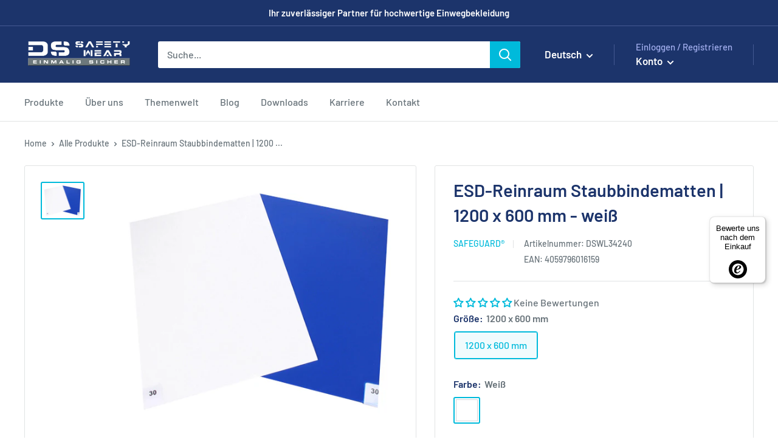

--- FILE ---
content_type: text/html; charset=utf-8
request_url: https://dssafetywear.de/products/esd-reinraum-staubbindematten-1200-x-600-mm-weiss
body_size: 81654
content:
<!doctype html>
<script>
  window.YETT_BLACKLIST = [/trekkie/,/boomerang/,/ping\.powertoolsapp\.com/,/shopifycloud\/shopify/]  
</script>


<script>
!function(t,e){"object"==typeof exports&&"undefined"!=typeof module?e(exports):"function"==typeof define&&define.amd?define(["exports"],e):e((t="undefined"!=typeof globalThis?globalThis:t||self).yett={})}(this,(function(t){"use strict";var e="javascript/blocked",r={blacklist:window.YETT_BLACKLIST,whitelist:window.YETT_WHITELIST},n={blacklisted:[]},i=function(t,n){return t&&(!n||n!==e)&&(!r.blacklist||r.blacklist.some((function(e){return e.test(t)})))&&(!r.whitelist||r.whitelist.every((function(e){return!e.test(t)})))},o=function(t){var e=t.getAttribute("src");return r.blacklist&&r.blacklist.every((function(t){return!t.test(e)}))||r.whitelist&&r.whitelist.some((function(t){return t.test(e)}))},c=new MutationObserver((function(t){for(var r=0;r<t.length;r++)for(var o=t[r].addedNodes,c=function(t){var r=o[t];if(1===r.nodeType&&"SCRIPT"===r.tagName){var c=r.src,l=r.type;if(i(c,l)){n.blacklisted.push([r,r.type]),r.type=e;r.addEventListener("beforescriptexecute",(function t(n){r.getAttribute("type")===e&&n.preventDefault(),r.removeEventListener("beforescriptexecute",t)})),r.parentElement&&r.parentElement.removeChild(r)}}},l=0;l<o.length;l++)c(l)}));function l(t,e){var r=Object.keys(t);if(Object.getOwnPropertySymbols){var n=Object.getOwnPropertySymbols(t);e&&(n=n.filter((function(e){return Object.getOwnPropertyDescriptor(t,e).enumerable}))),r.push.apply(r,n)}return r}function a(t){for(var e=1;e<arguments.length;e++){var r=null!=arguments[e]?arguments[e]:{};e%2?l(Object(r),!0).forEach((function(e){s(t,e,r[e])})):Object.getOwnPropertyDescriptors?Object.defineProperties(t,Object.getOwnPropertyDescriptors(r)):l(Object(r)).forEach((function(e){Object.defineProperty(t,e,Object.getOwnPropertyDescriptor(r,e))}))}return t}function s(t,e,r){return e in t?Object.defineProperty(t,e,{value:r,enumerable:!0,configurable:!0,writable:!0}):t[e]=r,t}function u(t,e){return function(t){if(Array.isArray(t))return t}(t)||function(t,e){var r=null==t?null:"undefined"!=typeof Symbol&&t[Symbol.iterator]||t["@@iterator"];if(null==r)return;var n,i,o=[],c=!0,l=!1;try{for(r=r.call(t);!(c=(n=r.next()).done)&&(o.push(n.value),!e||o.length!==e);c=!0);}catch(t){l=!0,i=t}finally{try{c||null==r.return||r.return()}finally{if(l)throw i}}return o}(t,e)||f(t,e)||function(){throw new TypeError("Invalid attempt to destructure non-iterable instance.\nIn order to be iterable, non-array objects must have a [Symbol.iterator]() method.")}()}function p(t){return function(t){if(Array.isArray(t))return y(t)}(t)||function(t){if("undefined"!=typeof Symbol&&null!=t[Symbol.iterator]||null!=t["@@iterator"])return Array.from(t)}(t)||f(t)||function(){throw new TypeError("Invalid attempt to spread non-iterable instance.\nIn order to be iterable, non-array objects must have a [Symbol.iterator]() method.")}()}function f(t,e){if(t){if("string"==typeof t)return y(t,e);var r=Object.prototype.toString.call(t).slice(8,-1);return"Object"===r&&t.constructor&&(r=t.constructor.name),"Map"===r||"Set"===r?Array.from(t):"Arguments"===r||/^(?:Ui|I)nt(?:8|16|32)(?:Clamped)?Array$/.test(r)?y(t,e):void 0}}function y(t,e){(null==e||e>t.length)&&(e=t.length);for(var r=0,n=new Array(e);r<e;r++)n[r]=t[r];return n}c.observe(document.documentElement,{childList:!0,subtree:!0});var b=document.createElement,d={src:Object.getOwnPropertyDescriptor(HTMLScriptElement.prototype,"src"),type:Object.getOwnPropertyDescriptor(HTMLScriptElement.prototype,"type")};document.createElement=function(){for(var t=arguments.length,r=new Array(t),n=0;n<t;n++)r[n]=arguments[n];if("script"!==r[0].toLowerCase())return b.bind(document).apply(void 0,r);var o=b.bind(document).apply(void 0,r);try{Object.defineProperties(o,{src:a(a({},d.src),{},{set:function(t){i(t,o.type)&&d.type.set.call(this,e),d.src.set.call(this,t)}}),type:a(a({},d.type),{},{get:function(){var t=d.type.get.call(this);return t===e||i(this.src,t)?null:t},set:function(t){var r=i(o.src,o.type)?e:t;d.type.set.call(this,r)}})}),o.setAttribute=function(t,e){"type"===t||"src"===t?o[t]=e:HTMLScriptElement.prototype.setAttribute.call(o,t,e)}}catch(t){console.warn("Yett: unable to prevent script execution for script src ",o.src,".\n",'A likely cause would be because you are using a third-party browser extension that monkey patches the "document.createElement" function.')}return o};var v=new RegExp("[|\\{}()[\\]^$+*?.]","g");t.unblock=function(){for(var t=arguments.length,i=new Array(t),l=0;l<t;l++)i[l]=arguments[l];i.length<1?(r.blacklist=[],r.whitelist=[]):(r.blacklist&&(r.blacklist=r.blacklist.filter((function(t){return i.every((function(e){return"string"==typeof e?!t.test(e):e instanceof RegExp?t.toString()!==e.toString():void 0}))}))),r.whitelist&&(r.whitelist=[].concat(p(r.whitelist),p(i.map((function(t){if("string"==typeof t){var e=".*"+t.replace(v,"\\$&")+".*";if(r.whitelist.every((function(t){return t.toString()!==e.toString()})))return new RegExp(e)}else if(t instanceof RegExp&&r.whitelist.every((function(e){return e.toString()!==t.toString()})))return t;return null})).filter(Boolean)))));for(var a=document.querySelectorAll('script[type="'.concat(e,'"]')),s=0;s<a.length;s++){var f=a[s];o(f)&&(n.blacklisted.push([f,"application/javascript"]),f.parentElement.removeChild(f))}var y=0;p(n.blacklisted).forEach((function(t,e){var r=u(t,2),i=r[0],c=r[1];if(o(i)){for(var l=document.createElement("script"),a=0;a<i.attributes.length;a++){var s=i.attributes[a];"src"!==s.name&&"type"!==s.name&&l.setAttribute(s.name,i.attributes[a].value)}l.setAttribute("src",i.src),l.setAttribute("type",c||"application/javascript"),document.head.appendChild(l),n.blacklisted.splice(e-y,1),y++}})),r.blacklist&&r.blacklist.length<1&&c.disconnect()},Object.defineProperty(t,"__esModule",{value:!0})}));
//# sourceMappingURL=//dssafetywear.de/cdn/shop/t/14/assets/yett.min.js.map?v=72691844943558302261687715720
</script>




<!--[if (gt IE 9)|!(IE)]><!--><script src="//dssafetywear.de/cdn/shop/t/14/assets/load-scripts.js?v=81382671457878479591720790743" defer="defer"></script><!--<![endif]-->
<!--[if lte IE 9]><script src="//dssafetywear.de/cdn/shop/t/14/assets/load-scripts.js?v=81382671457878479591720790743"></script><![endif]--><html class="no-js" lang="de">
  

  




  
    <script>
      
      const bodyDOM = document.querySelector('html');             
      let observerDS = new MutationObserver(mutations => {  
        for(let mutation of mutations) {
          for(let node of mutation.addedNodes) {
            if (!(node instanceof HTMLElement)) continue; 
            //console.log(node);
            if (node.getAttribute('id') == 'web-pixels-manager-setup') {  
              node.setAttribute('id','pixel-stop');
             // const webPixel = node.innerText;
              node.innerText = ''
              console.log(node); 
              /*
              (function e(){
                var e=document.createElement("script");
                e.type="text/javascript",
                e.async=true,
                e.setAttribute('id', 'web-pixels-manager-setup'),
                e.innerText=webPixel;
                var t=document.getElementsByTagName("script")[0];
                setTimeout(function(){
                  t.parentNode.insertBefore(e,t);
                  console.log('insert');
                },3000)
                
              })();
              */
              



              return
            }
            /*if (node.classList.contains('analytics')) {  
              node.classList.remove('analytics');
              node.classList.add('analitics-stop');
              node.innerText = ''
              console.log(node);            
              return
            };*/
            if (node.getAttribute('id') == 'bold-platform-data') {  
              node.setAttribute('id','bold-stop');
              node.innerText = ''
              console.log(node);            
              return
            }
            if (node.getAttribute('id') == 'swym-snippet') {  
              node.setAttribute('id','swym-stop');
              node.innerText = ''
              console.log(node);            
              return
            }
            if (node.classList.contains('bold-product-json')) {  
              node.classList.remove('bold-product-json');
              node.classList.add('bold-stop');
              node.innerText = ''
              console.log(node);            
              return
            };
            if (node.innerHTML.indexOf("ShopifyAnalytics") !== -1) {
              node.setAttribute('data-id','script-stop');
              node.innerText = ''
              console.log(node);            
              return
            }
            if (node.hasAttribute('data-product-json')) {  
              
            };
                          
          }
        }
      });
      observerDS.observe(bodyDOM, {childList: true, subtree: true}); 
    </script>
  
 
  <head>
<!--script type="text/javascript">(function e(){
    var e=document.createElement("script");
    e.type="text/javascript",
    e.async=true,
    e.src="//staticw2.yotpo.com/TYTGLgM9KVzYyOVqyKY6CYk5VxM5PwoGOaK4pJSl/widget.js"; //TYTGLgM9KVzYyOVqyKY6CYk5VxM5PwoGOaK4pJSl  7TSh7AT1wJi3H1DxYSworUejsihiqkFvHHY8w3rb
    var t=document.getElementsByTagName("script")[0];
    t.parentNode.insertBefore(e,t)
  })();
</script-->


<!-- Leadinfo tracking code -->
<!--script>
(function(l,e,a,d,i,n,f,o){if(!l[i]){l.GlobalLeadinfoNamespace=l.GlobalLeadinfoNamespace||[];
l.GlobalLeadinfoNamespace.push(i);l[i]=function(){(l[i].q=l[i].q||[]).push(arguments)};l[i].t=l[i].t||n;
l[i].q=l[i].q||[];o=e.createElement(a);f=e.getElementsByTagName(a)[0];o.async=1;o.src=d;f.parentNode.insertBefore(o,f);}
}(window,document,"script","https://cdn.leadinfo.net/ping.js","leadinfo","LI-63D797A2521E9"));
</script-->

    <meta charset="utf-8">
    <meta name="viewport" content="width=device-width, initial-scale=1.0, height=device-height, minimum-scale=1.0, maximum-scale=1.0">
    <meta name="theme-color" content="#00badb"><title>ESD Tischbelag Premium kaufen | sicher | individuell
</title><meta name="description" content="ESD Tischbelag Premium - Jetzt bei der DS SafetyWear Arbeitschutzprodukte GmbH bestellen und von hoher Lieferfähigkeit, kompetenter Beratung und einem exklusiven Sortiment an Einwegbekleidung und Arbeitsschutzprodukten profitieren!"><!-- Get the current path -->


<!-- Define the canonical URL -->






<link rel="canonical" href="https://dssafetywear.de/products/esd-reinraum-staubbindematten-1200-x-600-mm-weiss"><link rel="shortcut icon" href="//dssafetywear.de/cdn/shop/files/favicon_96x96.png?v=1661373968" type="image/png"><link rel="preload" as="style" href="//dssafetywear.de/cdn/shop/t/14/assets/theme.css?v=143169995577273021791746724774">
    <link rel="preload" as="script" href="//dssafetywear.de/cdn/shop/t/14/assets/theme.js?v=99751827122490896211734506825">
    <link rel="preconnect" href="https://cdn.shopify.com">
    <link rel="preconnect" href="https://fonts.shopifycdn.com"><link rel="dns-prefetch" href="https://productreviews.shopifycdn.com">
    <link rel="dns-prefetch" href="https://ajax.googleapis.com">
    <link rel="dns-prefetch" href="https://maps.googleapis.com">
    <link rel="dns-prefetch" href="https://maps.gstatic.com">

    <meta property="og:type" content="product">
  <meta property="og:title" content="ESD-Reinraum Staubbindematten | 1200 x 600 mm - weiß"><meta property="og:image" content="http://dssafetywear.de/cdn/shop/products/408-ticky-mat-blau-weiss_2860d87b-b8c2-449e-b35e-4e8332dda62e.jpg?v=1739881213">
    <meta property="og:image:secure_url" content="https://dssafetywear.de/cdn/shop/products/408-ticky-mat-blau-weiss_2860d87b-b8c2-449e-b35e-4e8332dda62e.jpg?v=1739881213">
    <meta property="og:image:width" content="1280">
    <meta property="og:image:height" content="1082"><meta property="og:description" content="ESD Tischbelag Premium - Jetzt bei der DS SafetyWear Arbeitschutzprodukte GmbH bestellen und von hoher Lieferfähigkeit, kompetenter Beratung und einem exklusiven Sortiment an Einwegbekleidung und Arbeitsschutzprodukten profitieren!"><meta property="og:url" content="https://dssafetywear.de/products/esd-reinraum-staubbindematten-1200-x-600-mm-weiss">
<meta property="og:site_name" content="DS SafetyWear Arbeitsschutzprodukte GmbH"><meta name="twitter:card" content="summary"><meta name="twitter:title" content="ESD-Reinraum Staubbindematten | 1200 x 600 mm - weiß">
  <meta name="twitter:description" content="
 Einweg-Staubbindematte mit hoher Klebekraft, 30-lagig
 Bei Verschmutzung oder nachlassender Klebkraft einfach die oberste Folie abziehen, die neue Folie steht sofort zur Verfügung
 Anti-Static Sticky mat M200
 Einweg-Staubbindematte bzw. Klebematte
 Farbe: weiß
 
 Größe: 600mm x 1200mm
 mit Indikator für verbleibende Folien auf der Matte
 rutschfest durch selbstklebende Grundmatte
 
 Größe: 1200 x 600 mm Farben: weiß, blauVE: 4 Stück im Set GPSR Herstellerdaten : Weidinger GmbH Hertha-Sponer-Str. 1a DE-82216 Gernlinden">
  <meta name="twitter:image" content="https://dssafetywear.de/cdn/shop/products/408-ticky-mat-blau-weiss_2860d87b-b8c2-449e-b35e-4e8332dda62e_600x600_crop_center.jpg?v=1739881213">
    <link rel="preload" href="//dssafetywear.de/cdn/fonts/barlow/barlow_n6.329f582a81f63f125e63c20a5a80ae9477df68e1.woff2" as="font" type="font/woff2" crossorigin><link rel="preload" href="//dssafetywear.de/cdn/fonts/barlow/barlow_n5.a193a1990790eba0cc5cca569d23799830e90f07.woff2" as="font" type="font/woff2" crossorigin><style>
  @font-face {
  font-family: Barlow;
  font-weight: 600;
  font-style: normal;
  font-display: swap;
  src: url("//dssafetywear.de/cdn/fonts/barlow/barlow_n6.329f582a81f63f125e63c20a5a80ae9477df68e1.woff2") format("woff2"),
       url("//dssafetywear.de/cdn/fonts/barlow/barlow_n6.0163402e36247bcb8b02716880d0b39568412e9e.woff") format("woff");
}

  @font-face {
  font-family: Barlow;
  font-weight: 500;
  font-style: normal;
  font-display: swap;
  src: url("//dssafetywear.de/cdn/fonts/barlow/barlow_n5.a193a1990790eba0cc5cca569d23799830e90f07.woff2") format("woff2"),
       url("//dssafetywear.de/cdn/fonts/barlow/barlow_n5.ae31c82169b1dc0715609b8cc6a610b917808358.woff") format("woff");
}

@font-face {
  font-family: Barlow;
  font-weight: 600;
  font-style: normal;
  font-display: swap;
  src: url("//dssafetywear.de/cdn/fonts/barlow/barlow_n6.329f582a81f63f125e63c20a5a80ae9477df68e1.woff2") format("woff2"),
       url("//dssafetywear.de/cdn/fonts/barlow/barlow_n6.0163402e36247bcb8b02716880d0b39568412e9e.woff") format("woff");
}

@font-face {
  font-family: Barlow;
  font-weight: 600;
  font-style: italic;
  font-display: swap;
  src: url("//dssafetywear.de/cdn/fonts/barlow/barlow_i6.5a22bd20fb27bad4d7674cc6e666fb9c77d813bb.woff2") format("woff2"),
       url("//dssafetywear.de/cdn/fonts/barlow/barlow_i6.1c8787fcb59f3add01a87f21b38c7ef797e3b3a1.woff") format("woff");
}


  @font-face {
  font-family: Barlow;
  font-weight: 700;
  font-style: normal;
  font-display: swap;
  src: url("//dssafetywear.de/cdn/fonts/barlow/barlow_n7.691d1d11f150e857dcbc1c10ef03d825bc378d81.woff2") format("woff2"),
       url("//dssafetywear.de/cdn/fonts/barlow/barlow_n7.4fdbb1cb7da0e2c2f88492243ffa2b4f91924840.woff") format("woff");
}

  @font-face {
  font-family: Barlow;
  font-weight: 500;
  font-style: italic;
  font-display: swap;
  src: url("//dssafetywear.de/cdn/fonts/barlow/barlow_i5.714d58286997b65cd479af615cfa9bb0a117a573.woff2") format("woff2"),
       url("//dssafetywear.de/cdn/fonts/barlow/barlow_i5.0120f77e6447d3b5df4bbec8ad8c2d029d87fb21.woff") format("woff");
}

  @font-face {
  font-family: Barlow;
  font-weight: 700;
  font-style: italic;
  font-display: swap;
  src: url("//dssafetywear.de/cdn/fonts/barlow/barlow_i7.50e19d6cc2ba5146fa437a5a7443c76d5d730103.woff2") format("woff2"),
       url("//dssafetywear.de/cdn/fonts/barlow/barlow_i7.47e9f98f1b094d912e6fd631cc3fe93d9f40964f.woff") format("woff");
}


  :root {
    --default-text-font-size : 15px;
    --base-text-font-size    : 16px;
    --heading-font-family    : Barlow, sans-serif;
    --heading-font-weight    : 600;
    --heading-font-style     : normal;
    --text-font-family       : Barlow, sans-serif;
    --text-font-weight       : 500;
    --text-font-style        : normal;
    --text-font-bolder-weight: 600;
    --text-link-decoration   : underline;

    --text-color               : #677279;
    --text-color-rgb           : 103, 114, 121;
    --heading-color            : #1c346b;
    --border-color             : #e1e3e4;
    --border-color-rgb         : 225, 227, 228;
    --form-border-color        : #d4d6d8;
    --accent-color             : #00badb;
    --accent-color-rgb         : 0, 186, 219;
    --link-color               : #00badb;
    --link-color-hover         : #00798e;
    --background               : #ffffff;
    --secondary-background     : #ffffff;
    --secondary-background-rgb : 255, 255, 255;
    --accent-background        : rgba(0, 186, 219, 0.08);

    --input-background: #ffffff;

    --error-color       : #ff0000;
    --error-background  : rgba(255, 0, 0, 0.07);
    --success-color     : #00aa00;
    --success-background: rgba(0, 170, 0, 0.11);

    --primary-button-background      : #00badb;
    --primary-button-background-rgb  : 0, 186, 219;
    --primary-button-text-color      : #ffffff;
    --secondary-button-background    : #1e2d7d;
    --secondary-button-background-rgb: 30, 45, 125;
    --secondary-button-text-color    : #ffffff;

    --header-background      : #1c346b;
    --header-text-color      : #ffffff;
    --header-light-text-color: #a3afef;
    --header-border-color    : rgba(163, 175, 239, 0.3);
    --header-accent-color    : #00badb;

    --footer-background-color:    #1c346b;
    --footer-heading-text-color:  #ffffff;
    --footer-body-text-color:     #f3f5f6;
    --footer-body-text-color-rgb: 243, 245, 246;
    --footer-accent-color:        #00badb;
    --footer-accent-color-rgb:    0, 186, 219;
    --footer-border:              none;
    
    --flickity-arrow-color: #abb1b4;--product-on-sale-accent           : #ee0000;
    --product-on-sale-accent-rgb       : 238, 0, 0;
    --product-on-sale-color            : #ffffff;
    --product-in-stock-color           : #008a00;
    --product-low-stock-color          : #ee0000;
    --product-sold-out-color           : #8a9297;
    --product-custom-label-1-background: #008a00;
    --product-custom-label-1-color     : #ffffff;
    --product-custom-label-2-background: #00a500;
    --product-custom-label-2-color     : #ffffff;
    --product-review-star-color        : #ffbd00;

    --mobile-container-gutter : 20px;
    --desktop-container-gutter: 40px;

    /* Shopify related variables */
    --payment-terms-background-color: #ffffff;
  }
  .swym-header-launcher .swym-icon.heart-unfilled:before {
    font-family: "swym-font";
    content: "";
  }
  .swym-header-launcher .swym-icon {
    font-weight: 600;
    font-size: 22px;
    width: 22px;
  }
</style>

<script>
  // IE11 does not have support for CSS variables, so we have to polyfill them
  if (!(((window || {}).CSS || {}).supports && window.CSS.supports('(--a: 0)'))) {
    const script = document.createElement('script');
    script.type = 'text/javascript';
    script.src = 'https://cdn.jsdelivr.net/npm/css-vars-ponyfill@2';
    script.onload = function() {
      cssVars({});
    };

    document.getElementsByTagName('head')[0].appendChild(script);
  }
</script>

<script>
function contactFormSend(form) {
  let hEl = form.querySelector('input.form__field_text');
  if(hEl.value && hEl.value !== '') {
    event.preventDefault();
    console.log('bot2');
  }
}
</script>

   
<!-- REPLACE 
<link rel="alternate" hreflang="x-default" href="https://dssafetywear.de/products/esd-reinraum-staubbindematten-1200-x-600-mm-weiss">


-->
    

<link rel="alternate" hreflang="x-default" href="https://dssafetywear.de/products/esd-reinraum-staubbindematten-1200-x-600-mm-weiss">





<script>window.performance && window.performance.mark && window.performance.mark('shopify.content_for_header.start');</script><meta id="shopify-digital-wallet" name="shopify-digital-wallet" content="/59206795401/digital_wallets/dialog">

<link rel="alternate" hreflang="de" href="https://dssafetywear.de/products/esd-reinraum-staubbindematten-1200-x-600-mm-weiss">
<link rel="alternate" hreflang="en" href="https://dssafetywear.de/en/products/esd-reinraum-staubbindematten-1200-x-600-mm-weiss">
<link rel="alternate" type="application/json+oembed" href="https://dssafetywear.de/products/esd-reinraum-staubbindematten-1200-x-600-mm-weiss.oembed">
<script async="async" src="/checkouts/internal/preloads.js?locale=de-DE"></script>
<script id="shopify-features" type="application/json">{"accessToken":"afe955a4c28b236dda780b685f0e58d3","betas":["rich-media-storefront-analytics"],"domain":"dssafetywear.de","predictiveSearch":true,"shopId":59206795401,"locale":"de"}</script>
<script>var Shopify = Shopify || {};
Shopify.shop = "ds-safety.myshopify.com";
Shopify.locale = "de";
Shopify.currency = {"active":"EUR","rate":"1.0"};
Shopify.country = "DE";
Shopify.theme = {"name":"Warehouse [dev 2.2.2]","id":149237203285,"schema_name":"Warehouse","schema_version":"2.8.2","theme_store_id":871,"role":"main"};
Shopify.theme.handle = "null";
Shopify.theme.style = {"id":null,"handle":null};
Shopify.cdnHost = "dssafetywear.de/cdn";
Shopify.routes = Shopify.routes || {};
Shopify.routes.root = "/";</script>
<script type="module">!function(o){(o.Shopify=o.Shopify||{}).modules=!0}(window);</script>
<script>!function(o){function n(){var o=[];function n(){o.push(Array.prototype.slice.apply(arguments))}return n.q=o,n}var t=o.Shopify=o.Shopify||{};t.loadFeatures=n(),t.autoloadFeatures=n()}(window);</script>
<script id="shop-js-analytics" type="application/json">{"pageType":"product"}</script>
<script defer="defer" async type="module" src="//dssafetywear.de/cdn/shopifycloud/shop-js/modules/v2/client.init-shop-cart-sync_kxAhZfSm.de.esm.js"></script>
<script defer="defer" async type="module" src="//dssafetywear.de/cdn/shopifycloud/shop-js/modules/v2/chunk.common_5BMd6ono.esm.js"></script>
<script type="module">
  await import("//dssafetywear.de/cdn/shopifycloud/shop-js/modules/v2/client.init-shop-cart-sync_kxAhZfSm.de.esm.js");
await import("//dssafetywear.de/cdn/shopifycloud/shop-js/modules/v2/chunk.common_5BMd6ono.esm.js");

  window.Shopify.SignInWithShop?.initShopCartSync?.({"fedCMEnabled":true,"windoidEnabled":true});

</script>
<script>(function() {
  var isLoaded = false;
  function asyncLoad() {
    if (isLoaded) return;
    isLoaded = true;
    var urls = ["https:\/\/widget.tagembed.com\/embed.min.js?shop=ds-safety.myshopify.com","\/\/swymv3free-01.azureedge.net\/code\/swym-shopify.js?shop=ds-safety.myshopify.com","https:\/\/shopiapps.in\/compare_product\/cmp_widget\/sp_cmp_init.js?shop=ds-safety.myshopify.com","\/\/secure.apps.shappify.com\/apps\/csp\/customer_pricing.php?shop=ds-safety.myshopify.com","https:\/\/cp.boldapps.net\/csp_install_check.js?shop=ds-safety.myshopify.com","https:\/\/cp.boldapps.net\/js\/cspqb.js?shop=ds-safety.myshopify.com","https:\/\/d1an1e2qw504lz.cloudfront.net\/shop\/js\/cart-shipping-calculator-pro.min.js?shop=ds-safety.myshopify.com","https:\/\/phplaravel-725538-2956970.cloudwaysapps.com\/custom.js?shop=ds-safety.myshopify.com"];
    for (var i = 0; i < urls.length; i++) {
      var s = document.createElement('script');
      s.type = 'text/javascript';
      s.async = true;
      s.src = urls[i];
      var x = document.getElementsByTagName('script')[0];
      x.parentNode.insertBefore(s, x);
    }
  };
  document.addEventListener('ShopifyAsyncLoading', function(event){asyncLoad();});if(window.attachEvent) {
    window.attachEvent('onload', function(){});
  } else {
    window.addEventListener('load', function(){}, false);
  }
})();</script>
<script id="__st">var __st={"a":59206795401,"offset":3600,"reqid":"ca196ea0-5a06-408b-a19f-0099fe8dfce5-1768999058","pageurl":"dssafetywear.de\/products\/esd-reinraum-staubbindematten-1200-x-600-mm-weiss","u":"9c2d54187760","p":"product","rtyp":"product","rid":7159251042441};</script>
<script>window.ShopifyPaypalV4VisibilityTracking = true;</script>
<script id="form-persister">!function(){'use strict';const t='contact',e='new_comment',n=[[t,t],['blogs',e],['comments',e],[t,'customer']],o='password',r='form_key',c=['recaptcha-v3-token','g-recaptcha-response','h-captcha-response',o],s=()=>{try{return window.sessionStorage}catch{return}},i='__shopify_v',u=t=>t.elements[r],a=function(){const t=[...n].map((([t,e])=>`form[action*='/${t}']:not([data-nocaptcha='true']) input[name='form_type'][value='${e}']`)).join(',');var e;return e=t,()=>e?[...document.querySelectorAll(e)].map((t=>t.form)):[]}();function m(t){const e=u(t);a().includes(t)&&(!e||!e.value)&&function(t){try{if(!s())return;!function(t){const e=s();if(!e)return;const n=u(t);if(!n)return;const o=n.value;o&&e.removeItem(o)}(t);const e=Array.from(Array(32),(()=>Math.random().toString(36)[2])).join('');!function(t,e){u(t)||t.append(Object.assign(document.createElement('input'),{type:'hidden',name:r})),t.elements[r].value=e}(t,e),function(t,e){const n=s();if(!n)return;const r=[...t.querySelectorAll(`input[type='${o}']`)].map((({name:t})=>t)),u=[...c,...r],a={};for(const[o,c]of new FormData(t).entries())u.includes(o)||(a[o]=c);n.setItem(e,JSON.stringify({[i]:1,action:t.action,data:a}))}(t,e)}catch(e){console.error('failed to persist form',e)}}(t)}const f=t=>{if('true'===t.dataset.persistBound)return;const e=function(t,e){const n=function(t){return'function'==typeof t.submit?t.submit:HTMLFormElement.prototype.submit}(t).bind(t);return function(){let t;return()=>{t||(t=!0,(()=>{try{e(),n()}catch(t){(t=>{console.error('form submit failed',t)})(t)}})(),setTimeout((()=>t=!1),250))}}()}(t,(()=>{m(t)}));!function(t,e){if('function'==typeof t.submit&&'function'==typeof e)try{t.submit=e}catch{}}(t,e),t.addEventListener('submit',(t=>{t.preventDefault(),e()})),t.dataset.persistBound='true'};!function(){function t(t){const e=(t=>{const e=t.target;return e instanceof HTMLFormElement?e:e&&e.form})(t);e&&m(e)}document.addEventListener('submit',t),document.addEventListener('DOMContentLoaded',(()=>{const e=a();for(const t of e)f(t);var n;n=document.body,new window.MutationObserver((t=>{for(const e of t)if('childList'===e.type&&e.addedNodes.length)for(const t of e.addedNodes)1===t.nodeType&&'FORM'===t.tagName&&a().includes(t)&&f(t)})).observe(n,{childList:!0,subtree:!0,attributes:!1}),document.removeEventListener('submit',t)}))}()}();</script>
<script integrity="sha256-4kQ18oKyAcykRKYeNunJcIwy7WH5gtpwJnB7kiuLZ1E=" data-source-attribution="shopify.loadfeatures" defer="defer" data-src="//dssafetywear.de/cdn/shopifycloud/storefront/assets/storefront/load_feature-a0a9edcb.js" crossorigin="anonymous"></script>
<script data-source-attribution="shopify.dynamic_checkout.dynamic.init">var Shopify=Shopify||{};Shopify.PaymentButton=Shopify.PaymentButton||{isStorefrontPortableWallets:!0,init:function(){window.Shopify.PaymentButton.init=function(){};var t=document.createElement("script");t.src="https://dssafetywear.de/cdn/shopifycloud/portable-wallets/latest/portable-wallets.de.js",t.type="module",document.head.appendChild(t)}};
</script>
<script data-source-attribution="shopify.dynamic_checkout.buyer_consent">
  function portableWalletsHideBuyerConsent(e){var t=document.getElementById("shopify-buyer-consent"),n=document.getElementById("shopify-subscription-policy-button");t&&n&&(t.classList.add("hidden"),t.setAttribute("aria-hidden","true"),n.removeEventListener("click",e))}function portableWalletsShowBuyerConsent(e){var t=document.getElementById("shopify-buyer-consent"),n=document.getElementById("shopify-subscription-policy-button");t&&n&&(t.classList.remove("hidden"),t.removeAttribute("aria-hidden"),n.addEventListener("click",e))}window.Shopify?.PaymentButton&&(window.Shopify.PaymentButton.hideBuyerConsent=portableWalletsHideBuyerConsent,window.Shopify.PaymentButton.showBuyerConsent=portableWalletsShowBuyerConsent);
</script>
<script data-source-attribution="shopify.dynamic_checkout.cart.bootstrap">document.addEventListener("DOMContentLoaded",(function(){function t(){return document.querySelector("shopify-accelerated-checkout-cart, shopify-accelerated-checkout")}if(t())Shopify.PaymentButton.init();else{new MutationObserver((function(e,n){t()&&(Shopify.PaymentButton.init(),n.disconnect())})).observe(document.body,{childList:!0,subtree:!0})}}));
</script>

<script>window.performance && window.performance.mark && window.performance.mark('shopify.content_for_header.end');</script>



<link rel="stylesheet" href="//dssafetywear.de/cdn/shop/t/14/assets/theme.css?v=143169995577273021791746724774">

<style>
  div.SPI_PCA_INIT {
    font-size: 0.8em;
  }
  div.swym-button-bar {
    font-size: 0.8em;
  }
  .map__map-container {
    height: 240px;
  }
  @media screen and (min-width: 1000px) {
    .map {
      height: 600px;
    }
    .map__map-container {
      height: 600px;
    }
  }

  div.arit-newsletter div.checkbox-inline span label {
    margin-left: 0.5em;
  }
</style>
  <script type="application/ld+json">
  {
    "@context": "https://schema.org",
    "@type": "Product",
    "productID": 7159251042441,
    "offers": [{
          "@type": "Offer",
          "name": "1200 x 600 mm \/ Weiß",
          "availability":"https://schema.org/InStock",
          "price": 0.0,
          "priceCurrency": "EUR",
          "priceValidUntil": "2026-01-31","sku": "DSWL34240",
            "gtin13": "4059796016159",
          "url": "/products/esd-reinraum-staubbindematten-1200-x-600-mm-weiss?variant=41153557299337"
        }
],"brand": {
      "@type": "Brand",
      "name": "SafeGuard®"
    },
    "name": "ESD-Reinraum Staubbindematten | 1200 x 600 mm - weiß",
    "description": "\n Einweg-Staubbindematte mit hoher Klebekraft, 30-lagig\n Bei Verschmutzung oder nachlassender Klebkraft einfach die oberste Folie abziehen, die neue Folie steht sofort zur Verfügung\n Anti-Static Sticky mat M200\n Einweg-Staubbindematte bzw. Klebematte\n Farbe: weiß\n \n Größe: 600mm x 1200mm\n mit Indikator für verbleibende Folien auf der Matte\n rutschfest durch selbstklebende Grundmatte\n \n Größe: 1200 x 600 mm Farben: weiß, blauVE: 4 Stück im Set GPSR Herstellerdaten : Weidinger GmbH Hertha-Sponer-Str. 1a DE-82216 Gernlinden",
    "category": "",
    "url": "/products/esd-reinraum-staubbindematten-1200-x-600-mm-weiss",
    "sku": "DSWL34240",
    "image": {
      "@type": "ImageObject",
      "url": "https://dssafetywear.de/cdn/shop/products/408-ticky-mat-blau-weiss_2860d87b-b8c2-449e-b35e-4e8332dda62e.jpg?v=1739881213&width=1024",
      "image": "https://dssafetywear.de/cdn/shop/products/408-ticky-mat-blau-weiss_2860d87b-b8c2-449e-b35e-4e8332dda62e.jpg?v=1739881213&width=1024",
      "name": "",
      "width": "1024",
      "height": "1024"
    }
  }
  </script>



  <script type="application/ld+json">
  {
    "@context": "https://schema.org",
    "@type": "BreadcrumbList",
  "itemListElement": [{
      "@type": "ListItem",
      "position": 1,
      "name": "Home",
      "item": "https://dssafetywear.de"
    },{
          "@type": "ListItem",
          "position": 2,
          "name": "ESD-Reinraum Staubbindematten | 1200 x 600 mm - weiß",
          "item": "https://dssafetywear.de/products/esd-reinraum-staubbindematten-1200-x-600-mm-weiss"
        }]
  }
  </script>



<script>
  // This allows to expose several variables to the global scope, to be used in scripts
  window.theme = {
    pageType: "product",
    cartCount: 0,
    moneyFormat: "{{amount_with_comma_separator}} EUR",
    moneyWithCurrencyFormat: "{{amount_with_comma_separator}} EUR",
    currencyCodeEnabled: true,
    showDiscount: true,
    discountMode: "saving",
    searchMode: "product,article",
    searchUnavailableProducts: "last",
    cartType: "drawer"
  };

  window.routes = {
    rootUrl: "\/",
    rootUrlWithoutSlash: '',
    cartUrl: "\/cart",
    cartAddUrl: "\/cart\/add",
    cartChangeUrl: "\/cart\/change",
    searchUrl: "\/search",
    productRecommendationsUrl: "\/recommendations\/products"
  };

  window.languages = {
    productRegularPrice: "Normalpreis",
    productSalePrice: "Sonderpreis",
    collectionOnSaleLabel: "Einsparung {{savings}}",
    productFormUnavailable: "Nicht verfübar",
    productFormAddToCart: "Vorbestellung",
    productFormSoldOut: "Ausverkauft",
    productAdded: "Produkt wurde in Deinen Warenkorb gelegt",
    productAddedShort: "Hinzugefügt!",
    shippingEstimatorNoResults: "Es konten für Deine Adresse keine Versandkosten ermittelt werden.",
    shippingEstimatorOneResult: "Es gibt eine Versandmethode für Deine Adresse:",
    shippingEstimatorMultipleResults: "Es bibt {{count}} Versandmethoden für Deine Adresse:",
    shippingEstimatorErrors: "Es gibt Fehler:"
  };

  window.lazySizesConfig = {
    loadHidden: false,
    hFac: 0.8,
    expFactor: 3,
    customMedia: {
      '--phone': '(max-width: 640px)',
      '--tablet': '(min-width: 641px) and (max-width: 1023px)',
      '--lap': '(min-width: 1024px)'
    }
  };

  document.documentElement.className = document.documentElement.className.replace('no-js', 'js');
</script>

<!-- Begin Exemptify messages -->
<script> 
  window.m4u_invalid_id = `VAT ID ungültig<span hidden data-status="ivalid"></span>`;
  window.m4u_vies_down = `Service ist derzeit nicht verfügbar<span hidden data-status="unavailable"></span>`;
  window.m4u_validated = `VAT ID gültig<span hidden data-status="valid"></span>`;
  window.m4u_deleted = `Die VAT-ID wurde gelöscht.`;
  window.m4u_no_country = `Geben Sie einen gültigen Ländercode ein (z. B. DK, FR, DE,...)<span hidden data-status="error"></span>`;
  window.m4u_same_country = `Wir dürfen keine umsatzsteuerfreien Rechnungen für Unternehmen im selben Land ausstellen<span hidden data-status="error"></span>`;
  window.m4u_format_error = `Hat nicht das richtige Format<span hidden data-status="error"></span>`;
</script>
<!-- End Exemptify messages --><script src="//dssafetywear.de/cdn/shop/t/14/assets/theme.js?v=99751827122490896211734506825" defer></script>

<script data-src="//dssafetywear.de/cdn/shop/t/14/assets/custom.js?v=82565114023954705951683757502" defer></script><div data-format="{{amount_with_comma_separator}} EUR"></div>


<script id="bold-platform-data" type="application/json">
  {
    "shop": {
      "domain": "dssafetywear.de",
      "permanent_domain": "ds-safety.myshopify.com",
      "url": "https://dssafetywear.de",
      "secure_url": "https://dssafetywear.de",
      "money_format": "{{amount_with_comma_separator}} EUR",
      "currency": "EUR"
    },
    "customer": {
      "id": null,
      "tags": null
    },
    "cart": {"note":null,"attributes":{},"original_total_price":0,"total_price":0,"total_discount":0,"total_weight":0.0,"item_count":0,"items":[],"requires_shipping":false,"currency":"EUR","items_subtotal_price":0,"cart_level_discount_applications":[],"checkout_charge_amount":0},
    "line_item_products": [],
    "template": "product",
    "product": 
  {"id":7159251042441,"title":"ESD-Reinraum Staubbindematten | 1200 x 600 mm - weiß","handle":"esd-reinraum-staubbindematten-1200-x-600-mm-weiss","description":"\u003cul\u003e\n \u003cli\u003eEinweg-Staubbindematte mit hoher Klebekraft, 30-lagig\u003c\/li\u003e\n \u003cli\u003eBei Verschmutzung oder nachlassender Klebkraft einfach die oberste Folie abziehen, die neue Folie steht sofort zur Verfügung\u003c\/li\u003e\n \u003cli\u003eAnti-Static Sticky mat M200\u003c\/li\u003e\n \u003cli\u003eEinweg-Staubbindematte bzw. Klebematte\u003c\/li\u003e\n \u003cli\u003eFarbe: weiß\u003cbr\u003e\n \u003c\/li\u003e\n \u003cli\u003eGröße: 600mm x 1200mm\u003c\/li\u003e\n \u003cli\u003emit Indikator für verbleibende Folien auf der Matte\u003c\/li\u003e\n \u003cli\u003erutschfest durch selbstklebende Grundmatte\u003c\/li\u003e\n \u003c\/ul\u003e\n \u003cp\u003eGröße: 1200 x 600 mm \u003cbr\u003eFarben: weiß, blau\u003cbr\u003eVE: 4 Stück im Set\u003c\/p\u003e GPSR Herstellerdaten : Weidinger GmbH Hertha-Sponer-Str. 1a DE-82216 Gernlinden","published_at":"2024-02-28T12:03:09+01:00","created_at":"2023-02-21T08:15:06+01:00","vendor":"SafeGuard®","type":"","tags":["ESD","ESD Bodenmatten","ESD Tischmatten","ESD Zubehör","Staubbindematten"],"price":5492,"price_min":5492,"price_max":5492,"available":true,"price_varies":false,"compare_at_price":null,"compare_at_price_min":0,"compare_at_price_max":0,"compare_at_price_varies":false,"variants":[{"id":41153557299337,"title":"1200 x 600 mm \/ Weiß","option1":"1200 x 600 mm","option2":"Weiß","option3":null,"sku":"DSWL34240","requires_shipping":true,"taxable":true,"featured_image":{"id":31041415315593,"product_id":7159251042441,"position":1,"created_at":"2023-02-21T08:15:10+01:00","updated_at":"2025-02-18T13:20:13+01:00","alt":null,"width":1280,"height":1082,"src":"\/\/dssafetywear.de\/cdn\/shop\/products\/408-ticky-mat-blau-weiss_2860d87b-b8c2-449e-b35e-4e8332dda62e.jpg?v=1739881213","variant_ids":[41153557299337]},"available":true,"name":"ESD-Reinraum Staubbindematten | 1200 x 600 mm - weiß - 1200 x 600 mm \/ Weiß","public_title":"1200 x 600 mm \/ Weiß","options":["1200 x 600 mm","Weiß"],"price":5492,"weight":0,"compare_at_price":null,"inventory_management":"shopify","barcode":"4059796016159","featured_media":{"alt":null,"id":23410473730185,"position":1,"preview_image":{"aspect_ratio":1.183,"height":1082,"width":1280,"src":"\/\/dssafetywear.de\/cdn\/shop\/products\/408-ticky-mat-blau-weiss_2860d87b-b8c2-449e-b35e-4e8332dda62e.jpg?v=1739881213"}},"requires_selling_plan":false,"selling_plan_allocations":[]}],"images":["\/\/dssafetywear.de\/cdn\/shop\/products\/408-ticky-mat-blau-weiss_2860d87b-b8c2-449e-b35e-4e8332dda62e.jpg?v=1739881213"],"featured_image":"\/\/dssafetywear.de\/cdn\/shop\/products\/408-ticky-mat-blau-weiss_2860d87b-b8c2-449e-b35e-4e8332dda62e.jpg?v=1739881213","options":["Größe","Farbe"],"media":[{"alt":null,"id":23410473730185,"position":1,"preview_image":{"aspect_ratio":1.183,"height":1082,"width":1280,"src":"\/\/dssafetywear.de\/cdn\/shop\/products\/408-ticky-mat-blau-weiss_2860d87b-b8c2-449e-b35e-4e8332dda62e.jpg?v=1739881213"},"aspect_ratio":1.183,"height":1082,"media_type":"image","src":"\/\/dssafetywear.de\/cdn\/shop\/products\/408-ticky-mat-blau-weiss_2860d87b-b8c2-449e-b35e-4e8332dda62e.jpg?v=1739881213","width":1280}],"requires_selling_plan":false,"selling_plan_groups":[],"content":"\u003cul\u003e\n \u003cli\u003eEinweg-Staubbindematte mit hoher Klebekraft, 30-lagig\u003c\/li\u003e\n \u003cli\u003eBei Verschmutzung oder nachlassender Klebkraft einfach die oberste Folie abziehen, die neue Folie steht sofort zur Verfügung\u003c\/li\u003e\n \u003cli\u003eAnti-Static Sticky mat M200\u003c\/li\u003e\n \u003cli\u003eEinweg-Staubbindematte bzw. Klebematte\u003c\/li\u003e\n \u003cli\u003eFarbe: weiß\u003cbr\u003e\n \u003c\/li\u003e\n \u003cli\u003eGröße: 600mm x 1200mm\u003c\/li\u003e\n \u003cli\u003emit Indikator für verbleibende Folien auf der Matte\u003c\/li\u003e\n \u003cli\u003erutschfest durch selbstklebende Grundmatte\u003c\/li\u003e\n \u003c\/ul\u003e\n \u003cp\u003eGröße: 1200 x 600 mm \u003cbr\u003eFarben: weiß, blau\u003cbr\u003eVE: 4 Stück im Set\u003c\/p\u003e GPSR Herstellerdaten : Weidinger GmbH Hertha-Sponer-Str. 1a DE-82216 Gernlinden"}
,
    "collection": null
  }
  </script>
  
  <script src="https://static.boldcommerce.com/bold-platform/sf/pr.js"></script>
  <style>
    .money[data-product-id], .money[data-product-handle], .money[data-variant-id], .money[data-line-index], .money[data-cart-total] {
      animation: moneyAnimation 0s 2s forwards; visibility: hidden;
    }
    @keyframes moneyAnimation { to { visibility: visible; } }
    .shappify_qb_grid {
      width: auto;
      background: #fff;
      margin: 8px 0;
    }
    .shappify_qb_grid, .shappify_qb_grid td, .shappify_qb_grid th {
      text-align: left;
      padding: 5px;
      border: 1px solid #ccc;
      border-collapse: collapse;
    }
  </style>
  <script>
        (function () {
          window.onpageshow = function() {
            // We force re-freshing the cart content onpageshow, as most browsers will serve a cache copy when hitting the
            // back button, which cause staled data
            document.documentElement.dispatchEvent(new CustomEvent('cart:refresh', {
              bubbles: true,
              detail: {scrollToTop: false}
            }));
          };
        })();
      </script>
    

      

     





<!-- BEGIN app block: shopify://apps/pagefly-page-builder/blocks/app-embed/83e179f7-59a0-4589-8c66-c0dddf959200 -->

<!-- BEGIN app snippet: pagefly-cro-ab-testing-main -->







<script>
  ;(function () {
    const url = new URL(window.location)
    const viewParam = url.searchParams.get('view')
    if (viewParam && viewParam.includes('variant-pf-')) {
      url.searchParams.set('pf_v', viewParam)
      url.searchParams.delete('view')
      window.history.replaceState({}, '', url)
    }
  })()
</script>



<script type='module'>
  
  window.PAGEFLY_CRO = window.PAGEFLY_CRO || {}

  window.PAGEFLY_CRO['data_debug'] = {
    original_template_suffix: "pre-order",
    allow_ab_test: false,
    ab_test_start_time: 0,
    ab_test_end_time: 0,
    today_date_time: 1768999058000,
  }
  window.PAGEFLY_CRO['GA4'] = { enabled: true}
</script>

<!-- END app snippet -->








  <script src='https://cdn.shopify.com/extensions/019bb4f9-aed6-78a3-be91-e9d44663e6bf/pagefly-page-builder-215/assets/pagefly-helper.js' defer='defer'></script>

  <script src='https://cdn.shopify.com/extensions/019bb4f9-aed6-78a3-be91-e9d44663e6bf/pagefly-page-builder-215/assets/pagefly-general-helper.js' defer='defer'></script>

  <script src='https://cdn.shopify.com/extensions/019bb4f9-aed6-78a3-be91-e9d44663e6bf/pagefly-page-builder-215/assets/pagefly-snap-slider.js' defer='defer'></script>

  <script src='https://cdn.shopify.com/extensions/019bb4f9-aed6-78a3-be91-e9d44663e6bf/pagefly-page-builder-215/assets/pagefly-slideshow-v3.js' defer='defer'></script>

  <script src='https://cdn.shopify.com/extensions/019bb4f9-aed6-78a3-be91-e9d44663e6bf/pagefly-page-builder-215/assets/pagefly-slideshow-v4.js' defer='defer'></script>

  <script src='https://cdn.shopify.com/extensions/019bb4f9-aed6-78a3-be91-e9d44663e6bf/pagefly-page-builder-215/assets/pagefly-glider.js' defer='defer'></script>

  <script src='https://cdn.shopify.com/extensions/019bb4f9-aed6-78a3-be91-e9d44663e6bf/pagefly-page-builder-215/assets/pagefly-slideshow-v1-v2.js' defer='defer'></script>

  <script src='https://cdn.shopify.com/extensions/019bb4f9-aed6-78a3-be91-e9d44663e6bf/pagefly-page-builder-215/assets/pagefly-product-media.js' defer='defer'></script>

  <script src='https://cdn.shopify.com/extensions/019bb4f9-aed6-78a3-be91-e9d44663e6bf/pagefly-page-builder-215/assets/pagefly-product.js' defer='defer'></script>


<script id='pagefly-helper-data' type='application/json'>
  {
    "page_optimization": {
      "assets_prefetching": false
    },
    "elements_asset_mapper": {
      "Accordion": "https://cdn.shopify.com/extensions/019bb4f9-aed6-78a3-be91-e9d44663e6bf/pagefly-page-builder-215/assets/pagefly-accordion.js",
      "Accordion3": "https://cdn.shopify.com/extensions/019bb4f9-aed6-78a3-be91-e9d44663e6bf/pagefly-page-builder-215/assets/pagefly-accordion3.js",
      "CountDown": "https://cdn.shopify.com/extensions/019bb4f9-aed6-78a3-be91-e9d44663e6bf/pagefly-page-builder-215/assets/pagefly-countdown.js",
      "GMap1": "https://cdn.shopify.com/extensions/019bb4f9-aed6-78a3-be91-e9d44663e6bf/pagefly-page-builder-215/assets/pagefly-gmap.js",
      "GMap2": "https://cdn.shopify.com/extensions/019bb4f9-aed6-78a3-be91-e9d44663e6bf/pagefly-page-builder-215/assets/pagefly-gmap.js",
      "GMapBasicV2": "https://cdn.shopify.com/extensions/019bb4f9-aed6-78a3-be91-e9d44663e6bf/pagefly-page-builder-215/assets/pagefly-gmap.js",
      "GMapAdvancedV2": "https://cdn.shopify.com/extensions/019bb4f9-aed6-78a3-be91-e9d44663e6bf/pagefly-page-builder-215/assets/pagefly-gmap.js",
      "HTML.Video": "https://cdn.shopify.com/extensions/019bb4f9-aed6-78a3-be91-e9d44663e6bf/pagefly-page-builder-215/assets/pagefly-htmlvideo.js",
      "HTML.Video2": "https://cdn.shopify.com/extensions/019bb4f9-aed6-78a3-be91-e9d44663e6bf/pagefly-page-builder-215/assets/pagefly-htmlvideo2.js",
      "HTML.Video3": "https://cdn.shopify.com/extensions/019bb4f9-aed6-78a3-be91-e9d44663e6bf/pagefly-page-builder-215/assets/pagefly-htmlvideo2.js",
      "BackgroundVideo": "https://cdn.shopify.com/extensions/019bb4f9-aed6-78a3-be91-e9d44663e6bf/pagefly-page-builder-215/assets/pagefly-htmlvideo2.js",
      "Instagram": "https://cdn.shopify.com/extensions/019bb4f9-aed6-78a3-be91-e9d44663e6bf/pagefly-page-builder-215/assets/pagefly-instagram.js",
      "Instagram2": "https://cdn.shopify.com/extensions/019bb4f9-aed6-78a3-be91-e9d44663e6bf/pagefly-page-builder-215/assets/pagefly-instagram.js",
      "Insta3": "https://cdn.shopify.com/extensions/019bb4f9-aed6-78a3-be91-e9d44663e6bf/pagefly-page-builder-215/assets/pagefly-instagram3.js",
      "Tabs": "https://cdn.shopify.com/extensions/019bb4f9-aed6-78a3-be91-e9d44663e6bf/pagefly-page-builder-215/assets/pagefly-tab.js",
      "Tabs3": "https://cdn.shopify.com/extensions/019bb4f9-aed6-78a3-be91-e9d44663e6bf/pagefly-page-builder-215/assets/pagefly-tab3.js",
      "ProductBox": "https://cdn.shopify.com/extensions/019bb4f9-aed6-78a3-be91-e9d44663e6bf/pagefly-page-builder-215/assets/pagefly-cart.js",
      "FBPageBox2": "https://cdn.shopify.com/extensions/019bb4f9-aed6-78a3-be91-e9d44663e6bf/pagefly-page-builder-215/assets/pagefly-facebook.js",
      "FBLikeButton2": "https://cdn.shopify.com/extensions/019bb4f9-aed6-78a3-be91-e9d44663e6bf/pagefly-page-builder-215/assets/pagefly-facebook.js",
      "TwitterFeed2": "https://cdn.shopify.com/extensions/019bb4f9-aed6-78a3-be91-e9d44663e6bf/pagefly-page-builder-215/assets/pagefly-twitter.js",
      "Paragraph4": "https://cdn.shopify.com/extensions/019bb4f9-aed6-78a3-be91-e9d44663e6bf/pagefly-page-builder-215/assets/pagefly-paragraph4.js",

      "AliReviews": "https://cdn.shopify.com/extensions/019bb4f9-aed6-78a3-be91-e9d44663e6bf/pagefly-page-builder-215/assets/pagefly-3rd-elements.js",
      "BackInStock": "https://cdn.shopify.com/extensions/019bb4f9-aed6-78a3-be91-e9d44663e6bf/pagefly-page-builder-215/assets/pagefly-3rd-elements.js",
      "GloboBackInStock": "https://cdn.shopify.com/extensions/019bb4f9-aed6-78a3-be91-e9d44663e6bf/pagefly-page-builder-215/assets/pagefly-3rd-elements.js",
      "GrowaveWishlist": "https://cdn.shopify.com/extensions/019bb4f9-aed6-78a3-be91-e9d44663e6bf/pagefly-page-builder-215/assets/pagefly-3rd-elements.js",
      "InfiniteOptionsShopPad": "https://cdn.shopify.com/extensions/019bb4f9-aed6-78a3-be91-e9d44663e6bf/pagefly-page-builder-215/assets/pagefly-3rd-elements.js",
      "InkybayProductPersonalizer": "https://cdn.shopify.com/extensions/019bb4f9-aed6-78a3-be91-e9d44663e6bf/pagefly-page-builder-215/assets/pagefly-3rd-elements.js",
      "LimeSpot": "https://cdn.shopify.com/extensions/019bb4f9-aed6-78a3-be91-e9d44663e6bf/pagefly-page-builder-215/assets/pagefly-3rd-elements.js",
      "Loox": "https://cdn.shopify.com/extensions/019bb4f9-aed6-78a3-be91-e9d44663e6bf/pagefly-page-builder-215/assets/pagefly-3rd-elements.js",
      "Opinew": "https://cdn.shopify.com/extensions/019bb4f9-aed6-78a3-be91-e9d44663e6bf/pagefly-page-builder-215/assets/pagefly-3rd-elements.js",
      "Powr": "https://cdn.shopify.com/extensions/019bb4f9-aed6-78a3-be91-e9d44663e6bf/pagefly-page-builder-215/assets/pagefly-3rd-elements.js",
      "ProductReviews": "https://cdn.shopify.com/extensions/019bb4f9-aed6-78a3-be91-e9d44663e6bf/pagefly-page-builder-215/assets/pagefly-3rd-elements.js",
      "PushOwl": "https://cdn.shopify.com/extensions/019bb4f9-aed6-78a3-be91-e9d44663e6bf/pagefly-page-builder-215/assets/pagefly-3rd-elements.js",
      "ReCharge": "https://cdn.shopify.com/extensions/019bb4f9-aed6-78a3-be91-e9d44663e6bf/pagefly-page-builder-215/assets/pagefly-3rd-elements.js",
      "Rivyo": "https://cdn.shopify.com/extensions/019bb4f9-aed6-78a3-be91-e9d44663e6bf/pagefly-page-builder-215/assets/pagefly-3rd-elements.js",
      "TrackingMore": "https://cdn.shopify.com/extensions/019bb4f9-aed6-78a3-be91-e9d44663e6bf/pagefly-page-builder-215/assets/pagefly-3rd-elements.js",
      "Vitals": "https://cdn.shopify.com/extensions/019bb4f9-aed6-78a3-be91-e9d44663e6bf/pagefly-page-builder-215/assets/pagefly-3rd-elements.js",
      "Wiser": "https://cdn.shopify.com/extensions/019bb4f9-aed6-78a3-be91-e9d44663e6bf/pagefly-page-builder-215/assets/pagefly-3rd-elements.js"
    },
    "custom_elements_mapper": {
      "pf-click-action-element": "https://cdn.shopify.com/extensions/019bb4f9-aed6-78a3-be91-e9d44663e6bf/pagefly-page-builder-215/assets/pagefly-click-action-element.js",
      "pf-dialog-element": "https://cdn.shopify.com/extensions/019bb4f9-aed6-78a3-be91-e9d44663e6bf/pagefly-page-builder-215/assets/pagefly-dialog-element.js"
    }
  }
</script>


<!-- END app block --><!-- BEGIN app block: shopify://apps/exemptify/blocks/ExemptifyApp/53648040-92ea-472b-92a5-eb781e92b01b --><!-- Begin Exemptify messages -->
  <script>
  
    var m4u_invalid_id = "This VAT ID seems to be invalid, please contact us directly.";
    var m4u_vies_down = "The EU validation service is unavailable. Please contact us.";
    var m4u_validated = "Your VAT ID has been successfully validated.";
    var m4u_deleted = "The VAT ID has been deleted.";
    var m4u_no_country = "Please enter a valid country code (e.g., DK, FR, DE,...)";
    var m4u_same_country = "We are not allowed to issue VAT exempt invoices for businesses in the same country.";
    var m4u_format_error = "Please enter a valid EU VAT ID.";
  
    var m4u_ptxt = "";
    var m4u_ex_vat_postfix_txt = "";
    var m4u_no_email = "";
  
</script>
  <!-- End Exemptify messages -->
  <script src="https://cdn.shopify.com/extensions/0199946b-5a78-7e3e-855c-f375a81ed80b/exemptify-422/assets/exemptify-jquery-3.6.0.min.js"></script>
  <!-- Begin Exemptify price display -->
  <script async src="//www.modules4u.biz/shopify/exemptify/js/fix_prices_v1.js.php?shop=ds-safety.myshopify.com&country=DE&vat=19&off&style=Zm9udC1zaXplOiAxZW07Zm9udC13ZWlnaHQ6IG5vcm1hbDs=&inc_style=Zm9udC1zaXplOiAxZW07Zm9udC13ZWlnaHQ6IG5vcm1hbDs=&eu_oss&vat_included_setting=false&tax_included=false&shop_currency=EUR&actual_currency=EUR&num_currencies=1&customer_exempt=&current_country=DE&"></script>
<!-- End Exemptify price display -->

<!-- END app block --><!-- BEGIN app block: shopify://apps/judge-me-reviews/blocks/judgeme_core/61ccd3b1-a9f2-4160-9fe9-4fec8413e5d8 --><!-- Start of Judge.me Core -->






<link rel="dns-prefetch" href="https://cdnwidget.judge.me">
<link rel="dns-prefetch" href="https://cdn.judge.me">
<link rel="dns-prefetch" href="https://cdn1.judge.me">
<link rel="dns-prefetch" href="https://api.judge.me">

<script data-cfasync='false' class='jdgm-settings-script'>window.jdgmSettings={"pagination":5,"disable_web_reviews":true,"badge_no_review_text":"Keine Bewertungen","badge_n_reviews_text":"{{ n }} Bewertung/Bewertungen","badge_star_color":"#00BADB","hide_badge_preview_if_no_reviews":false,"badge_hide_text":false,"enforce_center_preview_badge":false,"widget_title":"Kundenbewertungen","widget_open_form_text":"Bewertung schreiben","widget_close_form_text":"Bewertung abbrechen","widget_refresh_page_text":"Seite aktualisieren","widget_summary_text":"Basierend auf {{ number_of_reviews }} Bewertung/Bewertungen","widget_no_review_text":"Schreiben Sie die erste Bewertung","widget_name_field_text":"Anzeigename","widget_verified_name_field_text":"Verifizierter Name (öffentlich)","widget_name_placeholder_text":"Anzeigename","widget_required_field_error_text":"Dieses Feld ist erforderlich.","widget_email_field_text":"E-Mail-Adresse","widget_verified_email_field_text":"Verifizierte E-Mail (privat, kann nicht bearbeitet werden)","widget_email_placeholder_text":"Ihre E-Mail-Adresse","widget_email_field_error_text":"Bitte geben Sie eine gültige E-Mail-Adresse ein.","widget_rating_field_text":"Bewertung","widget_review_title_field_text":"Bewertungstitel","widget_review_title_placeholder_text":"Geben Sie Ihrer Bewertung einen Titel","widget_review_body_field_text":"Bewertungsinhalt","widget_review_body_placeholder_text":"Beginnen Sie hier zu schreiben...","widget_pictures_field_text":"Bild/Video (optional)","widget_submit_review_text":"Bewertung abschicken","widget_submit_verified_review_text":"Verifizierte Bewertung abschicken","widget_submit_success_msg_with_auto_publish":"Vielen Dank! Bitte aktualisieren Sie die Seite in wenigen Momenten, um Ihre Bewertung zu sehen. Sie können Ihre Bewertung entfernen oder bearbeiten, indem Sie sich bei \u003ca href='https://judge.me/login' target='_blank' rel='nofollow noopener'\u003eJudge.me\u003c/a\u003e anmelden","widget_submit_success_msg_no_auto_publish":"Vielen Dank! Ihre Bewertung wird veröffentlicht, sobald sie vom Shop-Administrator genehmigt wurde. Sie können Ihre Bewertung entfernen oder bearbeiten, indem Sie sich bei \u003ca href='https://judge.me/login' target='_blank' rel='nofollow noopener'\u003eJudge.me\u003c/a\u003e anmelden","widget_show_default_reviews_out_of_total_text":"Es werden {{ n_reviews_shown }} von {{ n_reviews }} Bewertungen angezeigt.","widget_show_all_link_text":"Alle anzeigen","widget_show_less_link_text":"Weniger anzeigen","widget_author_said_text":"{{ reviewer_name }} sagte:","widget_days_text":"vor {{ n }} Tag/Tagen","widget_weeks_text":"vor {{ n }} Woche/Wochen","widget_months_text":"vor {{ n }} Monat/Monaten","widget_years_text":"vor {{ n }} Jahr/Jahren","widget_yesterday_text":"Gestern","widget_today_text":"Heute","widget_replied_text":"\u003e\u003e {{ shop_name }} antwortete:","widget_read_more_text":"Mehr lesen","widget_reviewer_name_as_initial":"","widget_rating_filter_color":"#fbcd0a","widget_rating_filter_see_all_text":"Alle Bewertungen anzeigen","widget_sorting_most_recent_text":"Neueste","widget_sorting_highest_rating_text":"Höchste Bewertung","widget_sorting_lowest_rating_text":"Niedrigste Bewertung","widget_sorting_with_pictures_text":"Nur Bilder","widget_sorting_most_helpful_text":"Hilfreichste","widget_open_question_form_text":"Eine Frage stellen","widget_reviews_subtab_text":"Bewertungen","widget_questions_subtab_text":"Fragen","widget_question_label_text":"Frage","widget_answer_label_text":"Antwort","widget_question_placeholder_text":"Schreiben Sie hier Ihre Frage","widget_submit_question_text":"Frage absenden","widget_question_submit_success_text":"Vielen Dank für Ihre Frage! Wir werden Sie benachrichtigen, sobald sie beantwortet wird.","widget_star_color":"#00BADB","verified_badge_text":"Verifiziert","verified_badge_bg_color":"","verified_badge_text_color":"","verified_badge_placement":"left-of-reviewer-name","widget_review_max_height":"","widget_hide_border":false,"widget_social_share":false,"widget_thumb":false,"widget_review_location_show":false,"widget_location_format":"","all_reviews_include_out_of_store_products":true,"all_reviews_out_of_store_text":"(außerhalb des Shops)","all_reviews_pagination":100,"all_reviews_product_name_prefix_text":"über","enable_review_pictures":true,"enable_question_anwser":false,"widget_theme":"default","review_date_format":"mm/dd/yyyy","default_sort_method":"most-recent","widget_product_reviews_subtab_text":"Produktbewertungen","widget_shop_reviews_subtab_text":"Shop-Bewertungen","widget_other_products_reviews_text":"Bewertungen für andere Produkte","widget_store_reviews_subtab_text":"Shop-Bewertungen","widget_no_store_reviews_text":"Dieser Shop hat noch keine Bewertungen erhalten","widget_web_restriction_product_reviews_text":"Dieses Produkt hat noch keine Bewertungen erhalten","widget_no_items_text":"Keine Elemente gefunden","widget_show_more_text":"Mehr anzeigen","widget_write_a_store_review_text":"Shop-Bewertung schreiben","widget_other_languages_heading":"Bewertungen in anderen Sprachen","widget_translate_review_text":"Bewertung übersetzen nach {{ language }}","widget_translating_review_text":"Übersetzung läuft...","widget_show_original_translation_text":"Original anzeigen ({{ language }})","widget_translate_review_failed_text":"Bewertung konnte nicht übersetzt werden.","widget_translate_review_retry_text":"Erneut versuchen","widget_translate_review_try_again_later_text":"Versuchen Sie es später noch einmal","show_product_url_for_grouped_product":false,"widget_sorting_pictures_first_text":"Bilder zuerst","show_pictures_on_all_rev_page_mobile":false,"show_pictures_on_all_rev_page_desktop":false,"floating_tab_hide_mobile_install_preference":false,"floating_tab_button_name":"★ Bewertungen","floating_tab_title":"Lassen Sie Kunden für uns sprechen","floating_tab_button_color":"","floating_tab_button_background_color":"","floating_tab_url":"","floating_tab_url_enabled":false,"floating_tab_tab_style":"text","all_reviews_text_badge_text":"Kunden bewerten uns mit {{ shop.metafields.judgeme.all_reviews_rating | round: 1 }}/5 basierend auf {{ shop.metafields.judgeme.all_reviews_count }} Bewertungen.","all_reviews_text_badge_text_branded_style":"{{ shop.metafields.judgeme.all_reviews_rating | round: 1 }} von 5 Sternen basierend auf {{ shop.metafields.judgeme.all_reviews_count }} Bewertungen","is_all_reviews_text_badge_a_link":false,"show_stars_for_all_reviews_text_badge":false,"all_reviews_text_badge_url":"","all_reviews_text_style":"branded","all_reviews_text_color_style":"judgeme_brand_color","all_reviews_text_color":"#108474","all_reviews_text_show_jm_brand":true,"featured_carousel_show_header":true,"featured_carousel_title":"Lassen Sie Kunden für uns sprechen","testimonials_carousel_title":"Kunden sagen uns","videos_carousel_title":"Echte Kunden-Geschichten","cards_carousel_title":"Kunden sagen uns","featured_carousel_count_text":"aus {{ n }} Bewertungen","featured_carousel_add_link_to_all_reviews_page":false,"featured_carousel_url":"","featured_carousel_show_images":true,"featured_carousel_autoslide_interval":5,"featured_carousel_arrows_on_the_sides":false,"featured_carousel_height":250,"featured_carousel_width":80,"featured_carousel_image_size":0,"featured_carousel_image_height":250,"featured_carousel_arrow_color":"#eeeeee","verified_count_badge_style":"branded","verified_count_badge_orientation":"horizontal","verified_count_badge_color_style":"judgeme_brand_color","verified_count_badge_color":"#108474","is_verified_count_badge_a_link":false,"verified_count_badge_url":"","verified_count_badge_show_jm_brand":true,"widget_rating_preset_default":5,"widget_first_sub_tab":"product-reviews","widget_show_histogram":true,"widget_histogram_use_custom_color":false,"widget_pagination_use_custom_color":false,"widget_star_use_custom_color":true,"widget_verified_badge_use_custom_color":false,"widget_write_review_use_custom_color":false,"picture_reminder_submit_button":"Upload Pictures","enable_review_videos":false,"mute_video_by_default":false,"widget_sorting_videos_first_text":"Videos zuerst","widget_review_pending_text":"Ausstehend","featured_carousel_items_for_large_screen":3,"social_share_options_order":"Facebook,Twitter","remove_microdata_snippet":true,"disable_json_ld":false,"enable_json_ld_products":false,"preview_badge_show_question_text":false,"preview_badge_no_question_text":"Keine Fragen","preview_badge_n_question_text":"{{ number_of_questions }} Frage/Fragen","qa_badge_show_icon":false,"qa_badge_position":"same-row","remove_judgeme_branding":false,"widget_add_search_bar":false,"widget_search_bar_placeholder":"Suchen","widget_sorting_verified_only_text":"Nur verifizierte","featured_carousel_theme":"default","featured_carousel_show_rating":true,"featured_carousel_show_title":true,"featured_carousel_show_body":true,"featured_carousel_show_date":false,"featured_carousel_show_reviewer":true,"featured_carousel_show_product":false,"featured_carousel_header_background_color":"#108474","featured_carousel_header_text_color":"#ffffff","featured_carousel_name_product_separator":"reviewed","featured_carousel_full_star_background":"#108474","featured_carousel_empty_star_background":"#dadada","featured_carousel_vertical_theme_background":"#f9fafb","featured_carousel_verified_badge_enable":true,"featured_carousel_verified_badge_color":"#108474","featured_carousel_border_style":"round","featured_carousel_review_line_length_limit":3,"featured_carousel_more_reviews_button_text":"Mehr Bewertungen lesen","featured_carousel_view_product_button_text":"Produkt ansehen","all_reviews_page_load_reviews_on":"scroll","all_reviews_page_load_more_text":"Mehr Bewertungen laden","disable_fb_tab_reviews":false,"enable_ajax_cdn_cache":false,"widget_advanced_speed_features":5,"widget_public_name_text":"wird öffentlich angezeigt wie","default_reviewer_name":"John Smith","default_reviewer_name_has_non_latin":true,"widget_reviewer_anonymous":"Anonym","medals_widget_title":"Judge.me Bewertungsmedaillen","medals_widget_background_color":"#f9fafb","medals_widget_position":"footer_all_pages","medals_widget_border_color":"#f9fafb","medals_widget_verified_text_position":"left","medals_widget_use_monochromatic_version":false,"medals_widget_elements_color":"#108474","show_reviewer_avatar":true,"widget_invalid_yt_video_url_error_text":"Keine YouTube-Video-URL","widget_max_length_field_error_text":"Bitte geben Sie nicht mehr als {0} Zeichen ein.","widget_show_country_flag":false,"widget_show_collected_via_shop_app":true,"widget_verified_by_shop_badge_style":"light","widget_verified_by_shop_text":"Verifiziert vom Shop","widget_show_photo_gallery":false,"widget_load_with_code_splitting":true,"widget_ugc_install_preference":false,"widget_ugc_title":"Von uns hergestellt, von Ihnen geteilt","widget_ugc_subtitle":"Markieren Sie uns, um Ihr Bild auf unserer Seite zu sehen","widget_ugc_arrows_color":"#ffffff","widget_ugc_primary_button_text":"Jetzt kaufen","widget_ugc_primary_button_background_color":"#108474","widget_ugc_primary_button_text_color":"#ffffff","widget_ugc_primary_button_border_width":"0","widget_ugc_primary_button_border_style":"none","widget_ugc_primary_button_border_color":"#108474","widget_ugc_primary_button_border_radius":"25","widget_ugc_secondary_button_text":"Mehr laden","widget_ugc_secondary_button_background_color":"#ffffff","widget_ugc_secondary_button_text_color":"#108474","widget_ugc_secondary_button_border_width":"2","widget_ugc_secondary_button_border_style":"solid","widget_ugc_secondary_button_border_color":"#108474","widget_ugc_secondary_button_border_radius":"25","widget_ugc_reviews_button_text":"Bewertungen ansehen","widget_ugc_reviews_button_background_color":"#ffffff","widget_ugc_reviews_button_text_color":"#108474","widget_ugc_reviews_button_border_width":"2","widget_ugc_reviews_button_border_style":"solid","widget_ugc_reviews_button_border_color":"#108474","widget_ugc_reviews_button_border_radius":"25","widget_ugc_reviews_button_link_to":"judgeme-reviews-page","widget_ugc_show_post_date":true,"widget_ugc_max_width":"800","widget_rating_metafield_value_type":true,"widget_primary_color":"#00BADB","widget_enable_secondary_color":false,"widget_secondary_color":"#edf5f5","widget_summary_average_rating_text":"{{ average_rating }} von 5","widget_media_grid_title":"Kundenfotos \u0026 -videos","widget_media_grid_see_more_text":"Mehr sehen","widget_round_style":false,"widget_show_product_medals":true,"widget_verified_by_judgeme_text":"Verifiziert von Judge.me","widget_show_store_medals":true,"widget_verified_by_judgeme_text_in_store_medals":"Verifiziert von Judge.me","widget_media_field_exceed_quantity_message":"Entschuldigung, wir können nur {{ max_media }} für eine Bewertung akzeptieren.","widget_media_field_exceed_limit_message":"{{ file_name }} ist zu groß, bitte wählen Sie ein {{ media_type }} kleiner als {{ size_limit }}MB.","widget_review_submitted_text":"Bewertung abgesendet!","widget_question_submitted_text":"Frage abgesendet!","widget_close_form_text_question":"Abbrechen","widget_write_your_answer_here_text":"Schreiben Sie hier Ihre Antwort","widget_enabled_branded_link":true,"widget_show_collected_by_judgeme":true,"widget_reviewer_name_color":"","widget_write_review_text_color":"","widget_write_review_bg_color":"","widget_collected_by_judgeme_text":"gesammelt von Judge.me","widget_pagination_type":"standard","widget_load_more_text":"Mehr laden","widget_load_more_color":"#108474","widget_full_review_text":"Vollständige Bewertung","widget_read_more_reviews_text":"Mehr Bewertungen lesen","widget_read_questions_text":"Fragen lesen","widget_questions_and_answers_text":"Fragen \u0026 Antworten","widget_verified_by_text":"Verifiziert von","widget_verified_text":"Verifiziert","widget_number_of_reviews_text":"{{ number_of_reviews }} Bewertungen","widget_back_button_text":"Zurück","widget_next_button_text":"Weiter","widget_custom_forms_filter_button":"Filter","custom_forms_style":"horizontal","widget_show_review_information":false,"how_reviews_are_collected":"Wie werden Bewertungen gesammelt?","widget_show_review_keywords":false,"widget_gdpr_statement":"Wie wir Ihre Daten verwenden: Wir kontaktieren Sie nur bezüglich der von Ihnen abgegebenen Bewertung und nur, wenn nötig. Durch das Absenden Ihrer Bewertung stimmen Sie den \u003ca href='https://judge.me/terms' target='_blank' rel='nofollow noopener'\u003eNutzungsbedingungen\u003c/a\u003e, der \u003ca href='https://judge.me/privacy' target='_blank' rel='nofollow noopener'\u003eDatenschutzrichtlinie\u003c/a\u003e und den \u003ca href='https://judge.me/content-policy' target='_blank' rel='nofollow noopener'\u003eInhaltsrichtlinien\u003c/a\u003e von Judge.me zu.","widget_multilingual_sorting_enabled":false,"widget_translate_review_content_enabled":false,"widget_translate_review_content_method":"manual","popup_widget_review_selection":"automatically_with_pictures","popup_widget_round_border_style":true,"popup_widget_show_title":true,"popup_widget_show_body":true,"popup_widget_show_reviewer":false,"popup_widget_show_product":true,"popup_widget_show_pictures":true,"popup_widget_use_review_picture":true,"popup_widget_show_on_home_page":true,"popup_widget_show_on_product_page":true,"popup_widget_show_on_collection_page":true,"popup_widget_show_on_cart_page":true,"popup_widget_position":"bottom_left","popup_widget_first_review_delay":5,"popup_widget_duration":5,"popup_widget_interval":5,"popup_widget_review_count":5,"popup_widget_hide_on_mobile":true,"review_snippet_widget_round_border_style":true,"review_snippet_widget_card_color":"#FFFFFF","review_snippet_widget_slider_arrows_background_color":"#FFFFFF","review_snippet_widget_slider_arrows_color":"#000000","review_snippet_widget_star_color":"#108474","show_product_variant":false,"all_reviews_product_variant_label_text":"Variante: ","widget_show_verified_branding":true,"widget_ai_summary_title":"Kunden sagen","widget_ai_summary_disclaimer":"KI-gestützte Bewertungszusammenfassung basierend auf aktuellen Kundenbewertungen","widget_show_ai_summary":false,"widget_show_ai_summary_bg":false,"widget_show_review_title_input":true,"redirect_reviewers_invited_via_email":"review_widget","request_store_review_after_product_review":false,"request_review_other_products_in_order":false,"review_form_color_scheme":"default","review_form_corner_style":"square","review_form_star_color":{},"review_form_text_color":"#333333","review_form_background_color":"#ffffff","review_form_field_background_color":"#fafafa","review_form_button_color":{},"review_form_button_text_color":"#ffffff","review_form_modal_overlay_color":"#000000","review_content_screen_title_text":"Wie würden Sie dieses Produkt bewerten?","review_content_introduction_text":"Wir würden uns freuen, wenn Sie etwas über Ihre Erfahrung teilen würden.","store_review_form_title_text":"Wie würden Sie diesen Shop bewerten?","store_review_form_introduction_text":"Wir würden uns freuen, wenn Sie etwas über Ihre Erfahrung teilen würden.","show_review_guidance_text":true,"one_star_review_guidance_text":"Schlecht","five_star_review_guidance_text":"Großartig","customer_information_screen_title_text":"Über Sie","customer_information_introduction_text":"Bitte teilen Sie uns mehr über sich mit.","custom_questions_screen_title_text":"Ihre Erfahrung im Detail","custom_questions_introduction_text":"Hier sind einige Fragen, die uns helfen, mehr über Ihre Erfahrung zu verstehen.","review_submitted_screen_title_text":"Vielen Dank für Ihre Bewertung!","review_submitted_screen_thank_you_text":"Wir verarbeiten sie und sie wird bald im Shop erscheinen.","review_submitted_screen_email_verification_text":"Bitte bestätigen Sie Ihre E-Mail-Adresse, indem Sie auf den Link klicken, den wir Ihnen gerade gesendet haben. Dies hilft uns, die Bewertungen authentisch zu halten.","review_submitted_request_store_review_text":"Möchten Sie Ihre Erfahrung beim Einkaufen bei uns teilen?","review_submitted_review_other_products_text":"Möchten Sie diese Produkte bewerten?","store_review_screen_title_text":"Möchten Sie Ihre Erfahrung mit uns teilen?","store_review_introduction_text":"Wir würden uns freuen, wenn Sie etwas über Ihre Erfahrung teilen würden.","reviewer_media_screen_title_picture_text":"Bild teilen","reviewer_media_introduction_picture_text":"Laden Sie ein Foto hoch, um Ihre Bewertung zu unterstützen.","reviewer_media_screen_title_video_text":"Video teilen","reviewer_media_introduction_video_text":"Laden Sie ein Video hoch, um Ihre Bewertung zu unterstützen.","reviewer_media_screen_title_picture_or_video_text":"Bild oder Video teilen","reviewer_media_introduction_picture_or_video_text":"Laden Sie ein Foto oder Video hoch, um Ihre Bewertung zu unterstützen.","reviewer_media_youtube_url_text":"Fügen Sie hier Ihre Youtube-URL ein","advanced_settings_next_step_button_text":"Weiter","advanced_settings_close_review_button_text":"Schließen","modal_write_review_flow":false,"write_review_flow_required_text":"Erforderlich","write_review_flow_privacy_message_text":"Wir respektieren Ihre Privatsphäre.","write_review_flow_anonymous_text":"Bewertung als anonym","write_review_flow_visibility_text":"Dies wird nicht für andere Kunden sichtbar sein.","write_review_flow_multiple_selection_help_text":"Wählen Sie so viele aus, wie Sie möchten","write_review_flow_single_selection_help_text":"Wählen Sie eine Option","write_review_flow_required_field_error_text":"Dieses Feld ist erforderlich","write_review_flow_invalid_email_error_text":"Bitte geben Sie eine gültige E-Mail-Adresse ein","write_review_flow_max_length_error_text":"Max. {{ max_length }} Zeichen.","write_review_flow_media_upload_text":"\u003cb\u003eZum Hochladen klicken\u003c/b\u003e oder ziehen und ablegen","write_review_flow_gdpr_statement":"Wir kontaktieren Sie nur bei Bedarf bezüglich Ihrer Bewertung. Mit dem Absenden Ihrer Bewertung stimmen Sie unseren \u003ca href='https://judge.me/terms' target='_blank' rel='nofollow noopener'\u003eGeschäftsbedingungen\u003c/a\u003e und unserer \u003ca href='https://judge.me/privacy' target='_blank' rel='nofollow noopener'\u003eDatenschutzrichtlinie\u003c/a\u003e zu.","rating_only_reviews_enabled":false,"show_negative_reviews_help_screen":false,"new_review_flow_help_screen_rating_threshold":3,"negative_review_resolution_screen_title_text":"Erzählen Sie uns mehr","negative_review_resolution_text":"Ihre Erfahrung ist uns wichtig. Falls es Probleme mit Ihrem Kauf gab, sind wir hier, um zu helfen. Zögern Sie nicht, uns zu kontaktieren, wir würden gerne die Gelegenheit haben, die Dinge zu korrigieren.","negative_review_resolution_button_text":"Kontaktieren Sie uns","negative_review_resolution_proceed_with_review_text":"Hinterlassen Sie eine Bewertung","negative_review_resolution_subject":"Problem mit dem Kauf von {{ shop_name }}.{{ order_name }}","preview_badge_collection_page_install_status":false,"widget_review_custom_css":"","preview_badge_custom_css":"","preview_badge_stars_count":"5-stars","featured_carousel_custom_css":"","floating_tab_custom_css":"","all_reviews_widget_custom_css":"","medals_widget_custom_css":"","verified_badge_custom_css":"","all_reviews_text_custom_css":"","transparency_badges_collected_via_store_invite":false,"transparency_badges_from_another_provider":false,"transparency_badges_collected_from_store_visitor":false,"transparency_badges_collected_by_verified_review_provider":false,"transparency_badges_earned_reward":false,"transparency_badges_collected_via_store_invite_text":"Bewertung gesammelt durch eine Einladung zum Shop","transparency_badges_from_another_provider_text":"Bewertung gesammelt von einem anderen Anbieter","transparency_badges_collected_from_store_visitor_text":"Bewertung gesammelt von einem Shop-Besucher","transparency_badges_written_in_google_text":"Bewertung in Google geschrieben","transparency_badges_written_in_etsy_text":"Bewertung in Etsy geschrieben","transparency_badges_written_in_shop_app_text":"Bewertung in Shop App geschrieben","transparency_badges_earned_reward_text":"Bewertung erhielt eine Belohnung für zukünftige Bestellungen","product_review_widget_per_page":10,"widget_store_review_label_text":"Shop-Bewertung","checkout_comment_extension_title_on_product_page":"Customer Comments","checkout_comment_extension_num_latest_comment_show":5,"checkout_comment_extension_format":"name_and_timestamp","checkout_comment_customer_name":"last_initial","checkout_comment_comment_notification":true,"preview_badge_collection_page_install_preference":false,"preview_badge_home_page_install_preference":false,"preview_badge_product_page_install_preference":false,"review_widget_install_preference":"","review_carousel_install_preference":false,"floating_reviews_tab_install_preference":"none","verified_reviews_count_badge_install_preference":false,"all_reviews_text_install_preference":false,"review_widget_best_location":false,"judgeme_medals_install_preference":false,"review_widget_revamp_enabled":false,"review_widget_qna_enabled":false,"review_widget_header_theme":"minimal","review_widget_widget_title_enabled":true,"review_widget_header_text_size":"medium","review_widget_header_text_weight":"regular","review_widget_average_rating_style":"compact","review_widget_bar_chart_enabled":true,"review_widget_bar_chart_type":"numbers","review_widget_bar_chart_style":"standard","review_widget_expanded_media_gallery_enabled":false,"review_widget_reviews_section_theme":"standard","review_widget_image_style":"thumbnails","review_widget_review_image_ratio":"square","review_widget_stars_size":"medium","review_widget_verified_badge":"standard_text","review_widget_review_title_text_size":"medium","review_widget_review_text_size":"medium","review_widget_review_text_length":"medium","review_widget_number_of_columns_desktop":3,"review_widget_carousel_transition_speed":5,"review_widget_custom_questions_answers_display":"always","review_widget_button_text_color":"#FFFFFF","review_widget_text_color":"#000000","review_widget_lighter_text_color":"#7B7B7B","review_widget_corner_styling":"soft","review_widget_review_word_singular":"Bewertung","review_widget_review_word_plural":"Bewertungen","review_widget_voting_label":"Hilfreich?","review_widget_shop_reply_label":"Antwort von {{ shop_name }}:","review_widget_filters_title":"Filter","qna_widget_question_word_singular":"Frage","qna_widget_question_word_plural":"Fragen","qna_widget_answer_reply_label":"Antwort von {{ answerer_name }}:","qna_content_screen_title_text":"Frage dieses Produkts stellen","qna_widget_question_required_field_error_text":"Bitte geben Sie Ihre Frage ein.","qna_widget_flow_gdpr_statement":"Wir kontaktieren Sie nur bei Bedarf bezüglich Ihrer Frage. Mit dem Absenden Ihrer Frage stimmen Sie unseren \u003ca href='https://judge.me/terms' target='_blank' rel='nofollow noopener'\u003eGeschäftsbedingungen\u003c/a\u003e und unserer \u003ca href='https://judge.me/privacy' target='_blank' rel='nofollow noopener'\u003eDatenschutzrichtlinie\u003c/a\u003e zu.","qna_widget_question_submitted_text":"Danke für Ihre Frage!","qna_widget_close_form_text_question":"Schließen","qna_widget_question_submit_success_text":"Wir werden Ihnen per E-Mail informieren, wenn wir Ihre Frage beantworten.","all_reviews_widget_v2025_enabled":false,"all_reviews_widget_v2025_header_theme":"default","all_reviews_widget_v2025_widget_title_enabled":true,"all_reviews_widget_v2025_header_text_size":"medium","all_reviews_widget_v2025_header_text_weight":"regular","all_reviews_widget_v2025_average_rating_style":"compact","all_reviews_widget_v2025_bar_chart_enabled":true,"all_reviews_widget_v2025_bar_chart_type":"numbers","all_reviews_widget_v2025_bar_chart_style":"standard","all_reviews_widget_v2025_expanded_media_gallery_enabled":false,"all_reviews_widget_v2025_show_store_medals":true,"all_reviews_widget_v2025_show_photo_gallery":true,"all_reviews_widget_v2025_show_review_keywords":false,"all_reviews_widget_v2025_show_ai_summary":false,"all_reviews_widget_v2025_show_ai_summary_bg":false,"all_reviews_widget_v2025_add_search_bar":false,"all_reviews_widget_v2025_default_sort_method":"most-recent","all_reviews_widget_v2025_reviews_per_page":10,"all_reviews_widget_v2025_reviews_section_theme":"default","all_reviews_widget_v2025_image_style":"thumbnails","all_reviews_widget_v2025_review_image_ratio":"square","all_reviews_widget_v2025_stars_size":"medium","all_reviews_widget_v2025_verified_badge":"bold_badge","all_reviews_widget_v2025_review_title_text_size":"medium","all_reviews_widget_v2025_review_text_size":"medium","all_reviews_widget_v2025_review_text_length":"medium","all_reviews_widget_v2025_number_of_columns_desktop":3,"all_reviews_widget_v2025_carousel_transition_speed":5,"all_reviews_widget_v2025_custom_questions_answers_display":"always","all_reviews_widget_v2025_show_product_variant":false,"all_reviews_widget_v2025_show_reviewer_avatar":true,"all_reviews_widget_v2025_reviewer_name_as_initial":"","all_reviews_widget_v2025_review_location_show":false,"all_reviews_widget_v2025_location_format":"","all_reviews_widget_v2025_show_country_flag":false,"all_reviews_widget_v2025_verified_by_shop_badge_style":"light","all_reviews_widget_v2025_social_share":false,"all_reviews_widget_v2025_social_share_options_order":"Facebook,Twitter,LinkedIn,Pinterest","all_reviews_widget_v2025_pagination_type":"standard","all_reviews_widget_v2025_button_text_color":"#FFFFFF","all_reviews_widget_v2025_text_color":"#000000","all_reviews_widget_v2025_lighter_text_color":"#7B7B7B","all_reviews_widget_v2025_corner_styling":"soft","all_reviews_widget_v2025_title":"Kundenbewertungen","all_reviews_widget_v2025_ai_summary_title":"Kunden sagen über diesen Shop","all_reviews_widget_v2025_no_review_text":"Schreiben Sie die erste Bewertung","platform":"shopify","branding_url":"https://app.judge.me/reviews","branding_text":"Unterstützt von Judge.me","locale":"en","reply_name":"DS SafetyWear Arbeitsschutzprodukte GmbH","widget_version":"3.0","footer":true,"autopublish":false,"review_dates":true,"enable_custom_form":false,"shop_locale":"de","enable_multi_locales_translations":true,"show_review_title_input":true,"review_verification_email_status":"always","can_be_branded":false,"reply_name_text":"DS SafetyWear Arbeitsschutzprodukte GmbH"};</script> <style class='jdgm-settings-style'>﻿.jdgm-xx{left:0}:root{--jdgm-primary-color: #00BADB;--jdgm-secondary-color: rgba(0,186,219,0.1);--jdgm-star-color: #00BADB;--jdgm-write-review-text-color: white;--jdgm-write-review-bg-color: #00BADB;--jdgm-paginate-color: #00BADB;--jdgm-border-radius: 0;--jdgm-reviewer-name-color: #00BADB}.jdgm-histogram__bar-content{background-color:#00BADB}.jdgm-rev[data-verified-buyer=true] .jdgm-rev__icon.jdgm-rev__icon:after,.jdgm-rev__buyer-badge.jdgm-rev__buyer-badge{color:white;background-color:#00BADB}.jdgm-review-widget--small .jdgm-gallery.jdgm-gallery .jdgm-gallery__thumbnail-link:nth-child(8) .jdgm-gallery__thumbnail-wrapper.jdgm-gallery__thumbnail-wrapper:before{content:"Mehr sehen"}@media only screen and (min-width: 768px){.jdgm-gallery.jdgm-gallery .jdgm-gallery__thumbnail-link:nth-child(8) .jdgm-gallery__thumbnail-wrapper.jdgm-gallery__thumbnail-wrapper:before{content:"Mehr sehen"}}.jdgm-preview-badge .jdgm-star.jdgm-star{color:#00BADB}.jdgm-widget .jdgm-write-rev-link{display:none}.jdgm-widget .jdgm-rev-widg[data-number-of-reviews='0']{display:none}.jdgm-author-all-initials{display:none !important}.jdgm-author-last-initial{display:none !important}.jdgm-rev-widg__title{visibility:hidden}.jdgm-rev-widg__summary-text{visibility:hidden}.jdgm-prev-badge__text{visibility:hidden}.jdgm-rev__prod-link-prefix:before{content:'über'}.jdgm-rev__variant-label:before{content:'Variante: '}.jdgm-rev__out-of-store-text:before{content:'(außerhalb des Shops)'}@media only screen and (min-width: 768px){.jdgm-rev__pics .jdgm-rev_all-rev-page-picture-separator,.jdgm-rev__pics .jdgm-rev__product-picture{display:none}}@media only screen and (max-width: 768px){.jdgm-rev__pics .jdgm-rev_all-rev-page-picture-separator,.jdgm-rev__pics .jdgm-rev__product-picture{display:none}}.jdgm-preview-badge[data-template="product"]{display:none !important}.jdgm-preview-badge[data-template="collection"]{display:none !important}.jdgm-preview-badge[data-template="index"]{display:none !important}.jdgm-review-widget[data-from-snippet="true"]{display:none !important}.jdgm-verified-count-badget[data-from-snippet="true"]{display:none !important}.jdgm-carousel-wrapper[data-from-snippet="true"]{display:none !important}.jdgm-all-reviews-text[data-from-snippet="true"]{display:none !important}.jdgm-medals-section[data-from-snippet="true"]{display:none !important}.jdgm-ugc-media-wrapper[data-from-snippet="true"]{display:none !important}.jdgm-rev__transparency-badge[data-badge-type="review_collected_via_store_invitation"]{display:none !important}.jdgm-rev__transparency-badge[data-badge-type="review_collected_from_another_provider"]{display:none !important}.jdgm-rev__transparency-badge[data-badge-type="review_collected_from_store_visitor"]{display:none !important}.jdgm-rev__transparency-badge[data-badge-type="review_written_in_etsy"]{display:none !important}.jdgm-rev__transparency-badge[data-badge-type="review_written_in_google_business"]{display:none !important}.jdgm-rev__transparency-badge[data-badge-type="review_written_in_shop_app"]{display:none !important}.jdgm-rev__transparency-badge[data-badge-type="review_earned_for_future_purchase"]{display:none !important}.jdgm-review-snippet-widget .jdgm-rev-snippet-widget__cards-container .jdgm-rev-snippet-card{border-radius:8px;background:#fff}.jdgm-review-snippet-widget .jdgm-rev-snippet-widget__cards-container .jdgm-rev-snippet-card__rev-rating .jdgm-star{color:#108474}.jdgm-review-snippet-widget .jdgm-rev-snippet-widget__prev-btn,.jdgm-review-snippet-widget .jdgm-rev-snippet-widget__next-btn{border-radius:50%;background:#fff}.jdgm-review-snippet-widget .jdgm-rev-snippet-widget__prev-btn>svg,.jdgm-review-snippet-widget .jdgm-rev-snippet-widget__next-btn>svg{fill:#000}.jdgm-full-rev-modal.rev-snippet-widget .jm-mfp-container .jm-mfp-content,.jdgm-full-rev-modal.rev-snippet-widget .jm-mfp-container .jdgm-full-rev__icon,.jdgm-full-rev-modal.rev-snippet-widget .jm-mfp-container .jdgm-full-rev__pic-img,.jdgm-full-rev-modal.rev-snippet-widget .jm-mfp-container .jdgm-full-rev__reply{border-radius:8px}.jdgm-full-rev-modal.rev-snippet-widget .jm-mfp-container .jdgm-full-rev[data-verified-buyer="true"] .jdgm-full-rev__icon::after{border-radius:8px}.jdgm-full-rev-modal.rev-snippet-widget .jm-mfp-container .jdgm-full-rev .jdgm-rev__buyer-badge{border-radius:calc( 8px / 2 )}.jdgm-full-rev-modal.rev-snippet-widget .jm-mfp-container .jdgm-full-rev .jdgm-full-rev__replier::before{content:'DS SafetyWear Arbeitsschutzprodukte GmbH'}.jdgm-full-rev-modal.rev-snippet-widget .jm-mfp-container .jdgm-full-rev .jdgm-full-rev__product-button{border-radius:calc( 8px * 6 )}
</style> <style class='jdgm-settings-style'></style>

  
  
  
  <style class='jdgm-miracle-styles'>
  @-webkit-keyframes jdgm-spin{0%{-webkit-transform:rotate(0deg);-ms-transform:rotate(0deg);transform:rotate(0deg)}100%{-webkit-transform:rotate(359deg);-ms-transform:rotate(359deg);transform:rotate(359deg)}}@keyframes jdgm-spin{0%{-webkit-transform:rotate(0deg);-ms-transform:rotate(0deg);transform:rotate(0deg)}100%{-webkit-transform:rotate(359deg);-ms-transform:rotate(359deg);transform:rotate(359deg)}}@font-face{font-family:'JudgemeStar';src:url("[data-uri]") format("woff");font-weight:normal;font-style:normal}.jdgm-star{font-family:'JudgemeStar';display:inline !important;text-decoration:none !important;padding:0 4px 0 0 !important;margin:0 !important;font-weight:bold;opacity:1;-webkit-font-smoothing:antialiased;-moz-osx-font-smoothing:grayscale}.jdgm-star:hover{opacity:1}.jdgm-star:last-of-type{padding:0 !important}.jdgm-star.jdgm--on:before{content:"\e000"}.jdgm-star.jdgm--off:before{content:"\e001"}.jdgm-star.jdgm--half:before{content:"\e002"}.jdgm-widget *{margin:0;line-height:1.4;-webkit-box-sizing:border-box;-moz-box-sizing:border-box;box-sizing:border-box;-webkit-overflow-scrolling:touch}.jdgm-hidden{display:none !important;visibility:hidden !important}.jdgm-temp-hidden{display:none}.jdgm-spinner{width:40px;height:40px;margin:auto;border-radius:50%;border-top:2px solid #eee;border-right:2px solid #eee;border-bottom:2px solid #eee;border-left:2px solid #ccc;-webkit-animation:jdgm-spin 0.8s infinite linear;animation:jdgm-spin 0.8s infinite linear}.jdgm-prev-badge{display:block !important}

</style>


  
  
   


<script data-cfasync='false' class='jdgm-script'>
!function(e){window.jdgm=window.jdgm||{},jdgm.CDN_HOST="https://cdnwidget.judge.me/",jdgm.CDN_HOST_ALT="https://cdn2.judge.me/cdn/widget_frontend/",jdgm.API_HOST="https://api.judge.me/",jdgm.CDN_BASE_URL="https://cdn.shopify.com/extensions/019bdc9e-9889-75cc-9a3d-a887384f20d4/judgeme-extensions-301/assets/",
jdgm.docReady=function(d){(e.attachEvent?"complete"===e.readyState:"loading"!==e.readyState)?
setTimeout(d,0):e.addEventListener("DOMContentLoaded",d)},jdgm.loadCSS=function(d,t,o,a){
!o&&jdgm.loadCSS.requestedUrls.indexOf(d)>=0||(jdgm.loadCSS.requestedUrls.push(d),
(a=e.createElement("link")).rel="stylesheet",a.class="jdgm-stylesheet",a.media="nope!",
a.href=d,a.onload=function(){this.media="all",t&&setTimeout(t)},e.body.appendChild(a))},
jdgm.loadCSS.requestedUrls=[],jdgm.loadJS=function(e,d){var t=new XMLHttpRequest;
t.onreadystatechange=function(){4===t.readyState&&(Function(t.response)(),d&&d(t.response))},
t.open("GET",e),t.onerror=function(){if(e.indexOf(jdgm.CDN_HOST)===0&&jdgm.CDN_HOST_ALT!==jdgm.CDN_HOST){var f=e.replace(jdgm.CDN_HOST,jdgm.CDN_HOST_ALT);jdgm.loadJS(f,d)}},t.send()},jdgm.docReady((function(){(window.jdgmLoadCSS||e.querySelectorAll(
".jdgm-widget, .jdgm-all-reviews-page").length>0)&&(jdgmSettings.widget_load_with_code_splitting?
parseFloat(jdgmSettings.widget_version)>=3?jdgm.loadCSS(jdgm.CDN_HOST+"widget_v3/base.css"):
jdgm.loadCSS(jdgm.CDN_HOST+"widget/base.css"):jdgm.loadCSS(jdgm.CDN_HOST+"shopify_v2.css"),
jdgm.loadJS(jdgm.CDN_HOST+"loa"+"der.js"))}))}(document);
</script>
<noscript><link rel="stylesheet" type="text/css" media="all" href="https://cdnwidget.judge.me/shopify_v2.css"></noscript>

<!-- BEGIN app snippet: theme_fix_tags --><script>
  (function() {
    var jdgmThemeFixes = null;
    if (!jdgmThemeFixes) return;
    var thisThemeFix = jdgmThemeFixes[Shopify.theme.id];
    if (!thisThemeFix) return;

    if (thisThemeFix.html) {
      document.addEventListener("DOMContentLoaded", function() {
        var htmlDiv = document.createElement('div');
        htmlDiv.classList.add('jdgm-theme-fix-html');
        htmlDiv.innerHTML = thisThemeFix.html;
        document.body.append(htmlDiv);
      });
    };

    if (thisThemeFix.css) {
      var styleTag = document.createElement('style');
      styleTag.classList.add('jdgm-theme-fix-style');
      styleTag.innerHTML = thisThemeFix.css;
      document.head.append(styleTag);
    };

    if (thisThemeFix.js) {
      var scriptTag = document.createElement('script');
      scriptTag.classList.add('jdgm-theme-fix-script');
      scriptTag.innerHTML = thisThemeFix.js;
      document.head.append(scriptTag);
    };
  })();
</script>
<!-- END app snippet -->
<!-- End of Judge.me Core -->



<!-- END app block --><!-- BEGIN app block: shopify://apps/t-lab-ai-language-translate/blocks/custom_translations/b5b83690-efd4-434d-8c6a-a5cef4019faf --><!-- BEGIN app snippet: custom_translation_scripts --><script>
(()=>{var o=/\([0-9]+?\)$/,M=/\r?\n|\r|\t|\xa0|\u200B|\u200E|&nbsp;| /g,v=/<\/?[a-z][\s\S]*>/i,t=/^(https?:\/\/|\/\/)[^\s/$.?#].[^\s]*$/i,k=/\{\{\s*([a-zA-Z_]\w*)\s*\}\}/g,p=/\{\{\s*([a-zA-Z_]\w*)\s*\}\}/,r=/^(https:)?\/\/cdn\.shopify\.com\/(.+)\.(png|jpe?g|gif|webp|svgz?|bmp|tiff?|ico|avif)/i,e=/^(https:)?\/\/cdn\.shopify\.com/i,a=/\b(?:https?|ftp)?:?\/\/?[^\s\/]+\/[^\s]+\.(?:png|jpe?g|gif|webp|svgz?|bmp|tiff?|ico|avif)\b/i,I=/url\(['"]?(.*?)['"]?\)/,m="__label:",i=document.createElement("textarea"),u={t:["src","data-src","data-source","data-href","data-zoom","data-master","data-bg","base-src"],i:["srcset","data-srcset"],o:["href","data-href"],u:["href","data-href","data-src","data-zoom"]},g=new Set(["img","picture","button","p","a","input"]),h=16.67,s=function(n){return n.nodeType===Node.ELEMENT_NODE},c=function(n){return n.nodeType===Node.TEXT_NODE};function w(n){return r.test(n.trim())||a.test(n.trim())}function b(n){return(n=>(n=n.trim(),t.test(n)))(n)||e.test(n.trim())}var l=function(n){return!n||0===n.trim().length};function j(n){return i.innerHTML=n,i.value}function T(n){return A(j(n))}function A(n){return n.trim().replace(o,"").replace(M,"").trim()}var _=1e3;function D(n){n=n.trim().replace(M,"").replace(/&amp;/g,"&").replace(/&gt;/g,">").replace(/&lt;/g,"<").trim();return n.length>_?N(n):n}function E(n){return n.trim().toLowerCase().replace(/^https:/i,"")}function N(n){for(var t=5381,r=0;r<n.length;r++)t=(t<<5)+t^n.charCodeAt(r);return(t>>>0).toString(36)}function f(n){for(var t=document.createElement("template"),r=(t.innerHTML=n,["SCRIPT","IFRAME","OBJECT","EMBED","LINK","META"]),e=/^(on\w+|srcdoc|style)$/i,a=document.createTreeWalker(t.content,NodeFilter.SHOW_ELEMENT),i=a.nextNode();i;i=a.nextNode()){var o=i;if(r.includes(o.nodeName))o.remove();else for(var u=o.attributes.length-1;0<=u;--u)e.test(o.attributes[u].name)&&o.removeAttribute(o.attributes[u].name)}return t.innerHTML}function d(n,t,r){void 0===r&&(r=20);for(var e=n,a=0;e&&e.parentElement&&a<r;){for(var i=e.parentElement,o=0,u=t;o<u.length;o++)for(var s=u[o],c=0,l=s.l;c<l.length;c++){var f=l[c];switch(f.type){case"class":for(var d=0,v=i.classList;d<v.length;d++){var p=v[d];if(f.value.test(p))return s.label}break;case"id":if(i.id&&f.value.test(i.id))return s.label;break;case"attribute":if(i.hasAttribute(f.name)){if(!f.value)return s.label;var m=i.getAttribute(f.name);if(m&&f.value.test(m))return s.label}}}e=i,a++}return"unknown"}function y(n,t){var r,e,a;"function"==typeof window.fetch&&"AbortController"in window?(r=new AbortController,e=setTimeout(function(){return r.abort()},3e3),fetch(n,{credentials:"same-origin",signal:r.signal}).then(function(n){return clearTimeout(e),n.ok?n.json():Promise.reject(n)}).then(t).catch(console.error)):((a=new XMLHttpRequest).onreadystatechange=function(){4===a.readyState&&200===a.status&&t(JSON.parse(a.responseText))},a.open("GET",n,!0),a.timeout=3e3,a.send())}function O(){var l=/([^\s]+)\.(png|jpe?g|gif|webp|svgz?|bmp|tiff?|ico|avif)$/i,f=/_(\{width\}x*|\{width\}x\{height\}|\d{3,4}x\d{3,4}|\d{3,4}x|x\d{3,4}|pinco|icon|thumb|small|compact|medium|large|grande|original|master)(_crop_\w+)*(@[2-3]x)*(.progressive)*$/i,d=/^(https?|ftp|file):\/\//i;function r(n){var t,r="".concat(n.path).concat(n.v).concat(null!=(r=n.size)?r:"",".").concat(n.p);return n.m&&(r="".concat(n.path).concat(n.m,"/").concat(n.v).concat(null!=(t=n.size)?t:"",".").concat(n.p)),n.host&&(r="".concat(null!=(t=n.protocol)?t:"","//").concat(n.host).concat(r)),n.g&&(r+=n.g),r}return{h:function(n){var t=!0,r=(d.test(n)||n.startsWith("//")||(t=!1,n="https://example.com"+n),t);n.startsWith("//")&&(r=!1,n="https:"+n);try{new URL(n)}catch(n){return null}var e,a,i,o,u,s,n=new URL(n),c=n.pathname.split("/").filter(function(n){return n});return c.length<1||(a=c.pop(),e=null!=(e=c.pop())?e:null,null===(a=a.match(l)))?null:(s=a[1],a=a[2],i=s.match(f),o=s,(u=null)!==i&&(o=s.substring(0,i.index),u=i[0]),s=0<c.length?"/"+c.join("/")+"/":"/",{protocol:r?n.protocol:null,host:t?n.host:null,path:s,g:n.search,m:e,v:o,size:u,p:a,version:n.searchParams.get("v"),width:n.searchParams.get("width")})},T:r,S:function(n){return(n.m?"/".concat(n.m,"/"):"/").concat(n.v,".").concat(n.p)},M:function(n){return(n.m?"/".concat(n.m,"/"):"/").concat(n.v,".").concat(n.p,"?v=").concat(n.version||"0")},k:function(n,t){return r({protocol:t.protocol,host:t.host,path:t.path,g:t.g,m:t.m,v:t.v,size:n.size,p:t.p,version:t.version,width:t.width})}}}var x,S,C={},H={};function q(p,n){var m=new Map,g=new Map,i=new Map,r=new Map,e=new Map,a=new Map,o=new Map,u=function(n){return n.toLowerCase().replace(/[\s\W_]+/g,"")},s=new Set(n.A.map(u)),c=0,l=!1,f=!1,d=O();function v(n,t,r){s.has(u(n))||n&&t&&(r.set(n,t),l=!0)}function t(n,t){if(n&&n.trim()&&0!==m.size){var r=A(n),e=H[r];if(e&&(p.log("dictionary",'Overlapping text: "'.concat(n,'" related to html: "').concat(e,'"')),t)&&(n=>{if(n)for(var t=h(n.outerHTML),r=t._,e=(t.I||(r=0),n.parentElement),a=0;e&&a<5;){var i=h(e.outerHTML),o=i.I,i=i._;if(o){if(p.log("dictionary","Ancestor depth ".concat(a,": overlap score=").concat(i.toFixed(3),", base=").concat(r.toFixed(3))),r<i)return 1;if(i<r&&0<r)return}e=e.parentElement,a++}})(t))p.log("dictionary",'Skipping text translation for "'.concat(n,'" because an ancestor HTML translation exists'));else{e=m.get(r);if(e)return e;var a=n;if(a&&a.trim()&&0!==g.size){for(var i,o,u,s=g.entries(),c=s.next();!c.done;){var l=c.value[0],f=c.value[1],d=a.trim().match(l);if(d&&1<d.length){i=l,o=f,u=d;break}c=s.next()}if(i&&o&&u){var v=u.slice(1),t=o.match(k);if(t&&t.length===v.length)return t.reduce(function(n,t,r){return n.replace(t,v[r])},o)}}}}return null}function h(n){var r,e,a;return!n||!n.trim()||0===i.size?{I:null,_:0}:(r=D(n),a=0,(e=null)!=(n=i.get(r))?{I:n,_:1}:(i.forEach(function(n,t){-1!==t.indexOf(r)&&(t=r.length/t.length,a<t)&&(a=t,e=n)}),{I:e,_:a}))}function w(n){return n&&n.trim()&&0!==i.size&&(n=D(n),null!=(n=i.get(n)))?n:null}function b(n){if(n&&n.trim()&&0!==r.size){var t=E(n),t=r.get(t);if(t)return t;t=d.h(n);if(t){n=d.M(t).toLowerCase(),n=r.get(n);if(n)return n;n=d.S(t).toLowerCase(),t=r.get(n);if(t)return t}}return null}function T(n){return!n||!n.trim()||0===e.size||void 0===(n=e.get(A(n)))?null:n}function y(n){return!n||!n.trim()||0===a.size||void 0===(n=a.get(E(n)))?null:n}function x(n){var t;return!n||!n.trim()||0===o.size?null:null!=(t=o.get(A(n)))?t:(t=D(n),void 0!==(n=o.get(t))?n:null)}function S(){var n={j:m,D:g,N:i,O:r,C:e,H:a,q:o,L:l,R:c,F:C};return JSON.stringify(n,function(n,t){return t instanceof Map?Object.fromEntries(t.entries()):t})}return{J:function(n,t){v(n,t,m)},U:function(n,t){n&&t&&(n=new RegExp("^".concat(n,"$"),"s"),g.set(n,t),l=!0)},$:function(n,t){var r;n!==t&&(v((r=j(r=n).trim().replace(M,"").trim()).length>_?N(r):r,t,i),c=Math.max(c,n.length))},P:function(n,t){v(n,t,r),(n=d.h(n))&&(v(d.M(n).toLowerCase(),t,r),v(d.S(n).toLowerCase(),t,r))},G:function(n,t){v(n.replace("[img-alt]","").replace(M,"").trim(),t,e)},B:function(n,t){v(n,t,a)},W:function(n,t){f=!0,v(n,t,o)},V:function(){return p.log("dictionary","Translation dictionaries: ",S),i.forEach(function(n,r){m.forEach(function(n,t){r!==t&&-1!==r.indexOf(t)&&(C[t]=A(n),H[t]=r)})}),p.log("dictionary","appliedTextTranslations: ",JSON.stringify(C)),p.log("dictionary","overlappingTexts: ",JSON.stringify(H)),{L:l,Z:f,K:t,X:w,Y:b,nn:T,tn:y,rn:x}}}}function z(n,t,r){function f(n,t){t=n.split(t);return 2===t.length?t[1].trim()?t:[t[0]]:[n]}var d=q(r,t);return n.forEach(function(n){if(n){var c,l=n.name,n=n.value;if(l&&n){if("string"==typeof n)try{c=JSON.parse(n)}catch(n){return void r.log("dictionary","Invalid metafield JSON for "+l,function(){return String(n)})}else c=n;c&&Object.keys(c).forEach(function(e){if(e){var n,t,r,a=c[e];if(a)if(e!==a)if(l.includes("judge"))r=T(e),d.W(r,a);else if(e.startsWith("[img-alt]"))d.G(e,a);else if(e.startsWith("[img-src]"))n=E(e.replace("[img-src]","")),d.P(n,a);else if(v.test(e))d.$(e,a);else if(w(e))n=E(e),d.P(n,a);else if(b(e))r=E(e),d.B(r,a);else if("/"===(n=(n=e).trim())[0]&&"/"!==n[1]&&(r=E(e),d.B(r,a),r=T(e),d.J(r,a)),p.test(e))(s=(r=e).match(k))&&0<s.length&&(t=r.replace(/[-\/\\^$*+?.()|[\]]/g,"\\$&"),s.forEach(function(n){t=t.replace(n,"(.*)")}),d.U(t,a));else if(e.startsWith(m))r=a.replace(m,""),s=e.replace(m,""),d.J(T(s),r);else{if("product_tags"===l)for(var i=0,o=["_",":"];i<o.length;i++){var u=(n=>{if(e.includes(n)){var t=f(e,n),r=f(a,n);if(t.length===r.length)return t.forEach(function(n,t){n!==r[t]&&(d.J(T(n),r[t]),d.J(T("".concat(n,":")),"".concat(r[t],":")))}),{value:void 0}}})(o[i]);if("object"==typeof u)return u.value}var s=T(e);s!==a&&d.J(s,a)}}})}}}),d.V()}function L(y,x){var e=[{label:"judge-me",l:[{type:"class",value:/jdgm/i},{type:"id",value:/judge-me/i},{type:"attribute",name:"data-widget-name",value:/review_widget/i}]}],a=O();function S(r,n,e){n.forEach(function(n){var t=r.getAttribute(n);t&&(t=n.includes("href")?e.tn(t):e.K(t))&&r.setAttribute(n,t)})}function M(n,t,r){var e,a=n.getAttribute(t);a&&((e=i(a=E(a.split("&")[0]),r))?n.setAttribute(t,e):(e=r.tn(a))&&n.setAttribute(t,e))}function k(n,t,r){var e=n.getAttribute(t);e&&(e=((n,t)=>{var r=(n=n.split(",").filter(function(n){return null!=n&&""!==n.trim()}).map(function(n){var n=n.trim().split(/\s+/),t=n[0].split("?"),r=t[0],t=t[1],t=t?t.split("&"):[],e=((n,t)=>{for(var r=0;r<n.length;r++)if(t(n[r]))return n[r];return null})(t,function(n){return n.startsWith("v=")}),t=t.filter(function(n){return!n.startsWith("v=")}),n=n[1];return{url:r,version:e,en:t.join("&"),size:n}}))[0].url;if(r=i(r=n[0].version?"".concat(r,"?").concat(n[0].version):r,t)){var e=a.h(r);if(e)return n.map(function(n){var t=n.url,r=a.h(t);return r&&(t=a.k(r,e)),n.en&&(r=t.includes("?")?"&":"?",t="".concat(t).concat(r).concat(n.en)),t=n.size?"".concat(t," ").concat(n.size):t}).join(",")}})(e,r))&&n.setAttribute(t,e)}function i(n,t){var r=a.h(n);return null===r?null:(n=t.Y(n))?null===(n=a.h(n))?null:a.k(r,n):(n=a.S(r),null===(t=t.Y(n))||null===(n=a.h(t))?null:a.k(r,n))}function A(n,t,r){var e,a,i,o;r.an&&(e=n,a=r.on,u.o.forEach(function(n){var t=e.getAttribute(n);if(!t)return!1;!t.startsWith("/")||t.startsWith("//")||t.startsWith(a)||(t="".concat(a).concat(t),e.setAttribute(n,t))})),i=n,r=u.u.slice(),o=t,r.forEach(function(n){var t,r=i.getAttribute(n);r&&(w(r)?(t=o.Y(r))&&i.setAttribute(n,t):(t=o.tn(r))&&i.setAttribute(n,t))})}function _(t,r){var n,e,a,i,o;u.t.forEach(function(n){return M(t,n,r)}),u.i.forEach(function(n){return k(t,n,r)}),e="alt",a=r,(o=(n=t).getAttribute(e))&&((i=a.nn(o))?n.setAttribute(e,i):(i=a.K(o))&&n.setAttribute(e,i))}return{un:function(n){return!(!n||!s(n)||x.sn.includes((n=n).tagName.toLowerCase())||n.classList.contains("tl-switcher-container")||(n=n.parentNode)&&["SCRIPT","STYLE"].includes(n.nodeName.toUpperCase()))},cn:function(n){if(c(n)&&null!=(t=n.textContent)&&t.trim()){if(y.Z)if("judge-me"===d(n,e,5)){var t=y.rn(n.textContent);if(t)return void(n.textContent=j(t))}var r,t=y.K(n.textContent,n.parentElement||void 0);t&&(r=n.textContent.trim().replace(o,"").trim(),n.textContent=j(n.textContent.replace(r,t)))}},ln:function(n){if(!!l(n.textContent)||!n.innerHTML)return!1;if(y.Z&&"judge-me"===d(n,e,5)){var t=y.rn(n.innerHTML);if(t)return n.innerHTML=f(t),!0}t=y.X(n.innerHTML);return!!t&&(n.innerHTML=f(t),!0)},fn:function(n){var t,r,e,a,i,o,u,s,c,l;switch(S(n,["data-label","title"],y),n.tagName.toLowerCase()){case"span":S(n,["data-tooltip"],y);break;case"a":A(n,y,x);break;case"input":c=u=y,(l=(s=o=n).getAttribute("type"))&&("submit"===l||"button"===l)&&(l=s.getAttribute("value"),c=c.K(l))&&s.setAttribute("value",c),S(o,["placeholder"],u);break;case"textarea":S(n,["placeholder"],y);break;case"img":_(n,y);break;case"picture":for(var f=y,d=n.childNodes,v=0;v<d.length;v++){var p=d[v];if(p.tagName)switch(p.tagName.toLowerCase()){case"source":k(p,"data-srcset",f),k(p,"srcset",f);break;case"img":_(p,f)}}break;case"div":s=l=y,(u=o=c=n)&&(o=o.style.backgroundImage||o.getAttribute("data-bg")||"")&&"none"!==o&&(o=o.match(I))&&o[1]&&(o=o[1],s=s.Y(o))&&(u.style.backgroundImage='url("'.concat(s,'")')),a=c,i=l,["src","data-src","data-bg"].forEach(function(n){return M(a,n,i)}),["data-bgset"].forEach(function(n){return k(a,n,i)}),["data-href"].forEach(function(n){return S(a,[n],i)});break;case"button":r=y,(e=(t=n).getAttribute("value"))&&(r=r.K(e))&&t.setAttribute("value",r);break;case"iframe":e=y,(r=(t=n).getAttribute("src"))&&(e=e.tn(r))&&t.setAttribute("src",e);break;case"video":for(var m=n,g=y,h=["src"],w=0;w<h.length;w++){var b=h[w],T=m.getAttribute(b);T&&(T=g.tn(T))&&m.setAttribute(b,T)}}},getImageTranslation:function(n){return i(n,y)}}}function R(s,c,l){r=c.dn,e=new WeakMap;var r,e,a={add:function(n){var t=Date.now()+r;e.set(n,t)},has:function(n){var t=null!=(t=e.get(n))?t:0;return!(Date.now()>=t&&(e.delete(n),1))}},i=[],o=[],f=[],d=[],u=2*h,v=3*h;function p(n){var t,r,e;n&&(n.nodeType===Node.TEXT_NODE&&s.un(n.parentElement)?s.cn(n):s.un(n)&&(n=n,s.fn(n),t=g.has(n.tagName.toLowerCase())||(t=(t=n).getBoundingClientRect(),r=window.innerHeight||document.documentElement.clientHeight,e=window.innerWidth||document.documentElement.clientWidth,r=t.top<=r&&0<=t.top+t.height,e=t.left<=e&&0<=t.left+t.width,r&&e),a.has(n)||(t?i:o).push(n)))}function m(n){if(l.log("messageHandler","Processing element:",n),s.un(n)){var t=s.ln(n);if(a.add(n),!t){var r=n.childNodes;l.log("messageHandler","Child nodes:",r);for(var e=0;e<r.length;e++)p(r[e])}}}requestAnimationFrame(function n(){for(var t=performance.now();0<i.length;){var r=i.shift();if(r&&!a.has(r)&&m(r),performance.now()-t>=v)break}requestAnimationFrame(n)}),requestAnimationFrame(function n(){for(var t=performance.now();0<o.length;){var r=o.shift();if(r&&!a.has(r)&&m(r),performance.now()-t>=u)break}requestAnimationFrame(n)}),c.vn&&requestAnimationFrame(function n(){for(var t=performance.now();0<f.length;){var r=f.shift();if(r&&s.fn(r),performance.now()-t>=u)break}requestAnimationFrame(n)}),c.pn&&requestAnimationFrame(function n(){for(var t=performance.now();0<d.length;){var r=d.shift();if(r&&s.cn(r),performance.now()-t>=u)break}requestAnimationFrame(n)});var n={subtree:!0,childList:!0,attributes:c.vn,characterData:c.pn};new MutationObserver(function(n){l.log("observer","Observer:",n);for(var t=0;t<n.length;t++){var r=n[t];switch(r.type){case"childList":for(var e=r.addedNodes,a=0;a<e.length;a++)p(e[a]);var i=r.target.childNodes;if(i.length<=10)for(var o=0;o<i.length;o++)p(i[o]);break;case"attributes":var u=r.target;s.un(u)&&u&&f.push(u);break;case"characterData":c.pn&&(u=r.target)&&u.nodeType===Node.TEXT_NODE&&d.push(u)}}}).observe(document.documentElement,n)}void 0===window.TranslationLab&&(window.TranslationLab={}),window.TranslationLab.CustomTranslations=(x=(()=>{var a;try{a=window.localStorage.getItem("tlab_debug_mode")||null}catch(n){a=null}return{log:function(n,t){for(var r=[],e=2;e<arguments.length;e++)r[e-2]=arguments[e];!a||"observer"===n&&"all"===a||("all"===a||a===n||"custom"===n&&"custom"===a)&&(n=r.map(function(n){if("function"==typeof n)try{return n()}catch(n){return"Error generating parameter: ".concat(n.message)}return n}),console.log.apply(console,[t].concat(n)))}}})(),S=null,{init:function(n,t){n&&!n.isPrimaryLocale&&n.translationsMetadata&&n.translationsMetadata.length&&(0<(t=((n,t,r,e)=>{function a(n,t){for(var r=[],e=2;e<arguments.length;e++)r[e-2]=arguments[e];for(var a=0,i=r;a<i.length;a++){var o=i[a];if(o&&void 0!==o[n])return o[n]}return t}var i=window.localStorage.getItem("tlab_feature_options"),o=null;if(i)try{o=JSON.parse(i)}catch(n){e.log("dictionary","Invalid tlab_feature_options JSON",String(n))}var r=a("useMessageHandler",!0,o,i=r),u=a("messageHandlerCooldown",2e3,o,i),s=a("localizeUrls",!1,o,i),c=a("processShadowRoot",!1,o,i),l=a("attributesMutations",!1,o,i),f=a("processCharacterData",!1,o,i),d=a("excludedTemplates",[],o,i),o=a("phraseIgnoreList",[],o,i);return e.log("dictionary","useMessageHandler:",r),e.log("dictionary","messageHandlerCooldown:",u),e.log("dictionary","localizeUrls:",s),e.log("dictionary","processShadowRoot:",c),e.log("dictionary","attributesMutations:",l),e.log("dictionary","processCharacterData:",f),e.log("dictionary","excludedTemplates:",d),e.log("dictionary","phraseIgnoreList:",o),{sn:["html","head","meta","script","noscript","style","link","canvas","svg","g","path","ellipse","br","hr"],locale:n,on:t,gn:r,dn:u,an:s,hn:c,vn:l,pn:f,mn:d,A:o}})(n.locale,n.on,t,x)).mn.length&&t.mn.includes(n.template)||(n=z(n.translationsMetadata,t,x),S=L(n,t),n.L&&(t.gn&&R(S,t,x),window.addEventListener("DOMContentLoaded",function(){function e(n){n=/\/products\/(.+?)(\?.+)?$/.exec(n);return n?n[1]:null}var n,t,r,a;(a=document.querySelector(".cbb-frequently-bought-selector-label-name"))&&"true"!==a.getAttribute("translated")&&(n=e(window.location.pathname))&&(t="https://".concat(window.location.host,"/products/").concat(n,".json"),r="https://".concat(window.location.host).concat(window.Shopify.routes.root,"products/").concat(n,".json"),y(t,function(n){a.childNodes.forEach(function(t){t.textContent===n.product.title&&y(r,function(n){t.textContent!==n.product.title&&(t.textContent=n.product.title,a.setAttribute("translated","true"))})})}),document.querySelectorAll('[class*="cbb-frequently-bought-selector-link"]').forEach(function(t){var n,r;"true"!==t.getAttribute("translated")&&(n=t.getAttribute("href"))&&(r=e(n))&&y("https://".concat(window.location.host).concat(window.Shopify.routes.root,"products/").concat(r,".json"),function(n){t.textContent!==n.product.title&&(t.textContent=n.product.title,t.setAttribute("translated","true"))})}))}))))},getImageTranslation:function(n){return x.log("dictionary","translationManager: ",S),S?S.getImageTranslation(n):null}})})();
</script><!-- END app snippet -->

<script>
  (function() {
    var ctx = {
      locale: 'de',
      isPrimaryLocale: true,
      rootUrl: '',
      translationsMetadata: [{},{"name":"product_tags","value":{}},{"name":"product_types","value":{}},{"name":"custom-resource-4mesr1is51","value":{}},{"name":"custom-resource-jca4zwnte1","value":{}},{"name":"product_options_variants","value":{}},{"name":"custom-resource-qd8us2nhce","value":{}},{"name":"custom-resource-7yzctgf9p2","value":{}},{"name":"article_tags","value":{}},{"name":"judge-me-product-review","value":null}],
      template: "product.pre-order",
    };
    var settings = null;
    TranslationLab.CustomTranslations.init(ctx, settings);
  })()
</script>


<!-- END app block --><!-- BEGIN app block: shopify://apps/dr-cart-shipping-rates/blocks/instant-load/6fdcf202-26c0-4288-be36-8b389f5d262c --><!-- For self-installation -->
<script>(() => {const installerKey = 'docapp-shipping-auto-install'; const urlParams = new URLSearchParams(window.location.search); if (urlParams.get(installerKey)) {window.sessionStorage.setItem(installerKey, JSON.stringify({integrationId: urlParams.get('docapp-integration-id'), divClass: urlParams.get('docapp-install-class'), check: urlParams.get('docapp-check')}));}})();</script>
<script>(() => {const previewKey = 'docapp-shipping-test'; const urlParams = new URLSearchParams(window.location.search); if (urlParams.get(previewKey)) {window.sessionStorage.setItem(previewKey, JSON.stringify({active: true, integrationId: urlParams.get('docapp-shipping-inst-test')}));}})();</script>
<script>window.cartShippingCalculatorProAppBlock = true;</script>

<!-- App speed-up -->
<script id="docapp-shipping-speedup">
    (() => { if (window.cartShippingCalculatorProAppLoaded) return; let script = document.createElement('script'); script.src = "https://d1an1e2qw504lz.cloudfront.net/shop/js/cart-shipping-calculator-pro.min.js?shop=ds-safety.myshopify.com"; document.getElementById('docapp-shipping-speedup').after(script); })();
</script>


<!-- END app block --><!-- BEGIN app block: shopify://apps/ta-labels-badges/blocks/bss-pl-config-data/91bfe765-b604-49a1-805e-3599fa600b24 --><script
    id='bss-pl-config-data'
>
	let TAE_StoreId = "47229";
	if (typeof BSS_PL == 'undefined' || TAE_StoreId !== "") {
  		var BSS_PL = {};
		BSS_PL.storeId = 47229;
		BSS_PL.currentPlan = "free";
		BSS_PL.apiServerProduction = "https://product-labels.tech-arms.io";
		BSS_PL.publicAccessToken = "becfed75cab4ced13b6f17bbe9583c8f";
		BSS_PL.customerTags = "null";
		BSS_PL.customerId = "null";
		BSS_PL.storeIdCustomOld = 10678;
		BSS_PL.storeIdOldWIthPriority = 12200;
		BSS_PL.storeIdOptimizeAppendLabel = 59637
		BSS_PL.optimizeCodeIds = null; 
		BSS_PL.extendedFeatureIds = null;
		BSS_PL.integration = {"laiReview":{"status":0,"config":[]}};
		BSS_PL.settingsData  = {};
		BSS_PL.configProductMetafields = [];
		BSS_PL.configVariantMetafields = [];
		
		BSS_PL.configData = [].concat({"id":126588,"name":"ESD","priority":0,"enable_priority":0,"enable":1,"pages":"1,2,3,4,7","related_product_tag":null,"first_image_tags":null,"img_url":"1721898921129-419915401-ESD-LOGO.jpg","public_img_url":"https://cdn.shopify.com/s/files/1/0592/0679/5401/files/1721898921129-419915401-ESD-LOGO_0089bdbe-f530-4cc6-9783-1a9a71b207aa.jpg?v=1721899178","position":2,"apply":0,"product_type":0,"exclude_products":6,"collection_image_type":0,"product":"7101387997321,7101378330761,7101334880393,7101355982985,7101326393481,7101323837577,9112032379221,8766107353429,8766105682261,7055300460681","variant":"","collection":"","exclude_product_ids":"","collection_image":"","inventory":0,"tags":"","excludeTags":"","vendors":"","from_price":null,"to_price":null,"domain_id":47229,"locations":"","enable_allowed_countries":false,"locales":"","enable_allowed_locales":false,"enable_visibility_date":false,"from_date":null,"to_date":null,"enable_discount_range":false,"discount_type":1,"discount_from":null,"discount_to":null,"label_text":"New arrival","label_text_color":"#ffffff","label_text_background_color":{"type":"hex","value":"#ff7f50ff"},"label_text_font_size":12,"label_text_no_image":1,"label_text_in_stock":"In Stock","label_text_out_stock":"Sold out","label_shadow":{"blur":"0","h_offset":0,"v_offset":0},"label_opacity":100,"topBottom_padding":4,"border_radius":"0px 0px 0px 0px","border_style":null,"border_size":null,"border_color":null,"label_shadow_color":"#808080","label_text_style":0,"label_text_font_family":null,"label_text_font_url":null,"customer_label_preview_image":"/static/adminhtml/images/sample.webp","label_preview_image":"/static/adminhtml/images/sample.webp","label_text_enable":0,"customer_tags":"","exclude_customer_tags":"","customer_type":"allcustomers","exclude_customers":"all_customer_tags","label_on_image":"2","label_type":1,"badge_type":0,"custom_selector":null,"margin":{"type":"px","value":{"top":0,"left":0,"right":0,"bottom":0}},"mobile_margin":{"type":"px","value":{"top":0,"left":0,"right":0,"bottom":0}},"margin_top":0,"margin_bottom":0,"mobile_height_label":null,"mobile_width_label":28,"mobile_font_size_label":12,"emoji":null,"emoji_position":null,"transparent_background":null,"custom_page":null,"check_custom_page":false,"include_custom_page":null,"check_include_custom_page":false,"margin_left":0,"instock":null,"price_range_from":null,"price_range_to":null,"enable_price_range":0,"enable_product_publish":0,"customer_selected_product":null,"selected_product":null,"product_publish_from":null,"product_publish_to":null,"enable_countdown_timer":0,"option_format_countdown":0,"countdown_time":null,"option_end_countdown":null,"start_day_countdown":null,"countdown_type":1,"countdown_daily_from_time":null,"countdown_daily_to_time":null,"countdown_interval_start_time":null,"countdown_interval_length":"00:48:00","countdown_interval_break_length":"00:24:00","public_url_s3":"https://production-labels-bucket.s3.us-east-2.amazonaws.com/public/static/base/images/customer/47229/1721898921129-419915401-ESD-LOGO.jpg","enable_visibility_period":0,"visibility_period":1,"createdAt":"2024-07-25T07:25:14.000Z","customer_ids":"","exclude_customer_ids":"","angle":0,"toolTipText":"","label_shape":"rectangle","label_shape_type":1,"mobile_fixed_percent_label":"percentage","desktop_width_label":28,"desktop_height_label":null,"desktop_fixed_percent_label":"percentage","mobile_position":2,"desktop_label_unlimited_top":0,"desktop_label_unlimited_left":0,"mobile_label_unlimited_top":0,"mobile_label_unlimited_left":0,"mobile_margin_top":0,"mobile_margin_left":0,"mobile_config_label_enable":null,"mobile_default_config":1,"mobile_margin_bottom":0,"enable_fixed_time":0,"fixed_time":null,"statusLabelHoverText":0,"labelHoverTextLink":{"url":"","is_open_in_newtab":true},"labelAltText":"","statusLabelAltText":0,"enable_badge_stock":0,"badge_stock_style":1,"badge_stock_config":null,"enable_multi_badge":0,"animation_type":0,"animation_duration":2,"animation_repeat_option":0,"animation_repeat":0,"desktop_show_badges":1,"mobile_show_badges":1,"desktop_show_labels":1,"mobile_show_labels":0,"label_text_unlimited_stock":"Unlimited Stock","img_plan_id":13,"label_badge_type":"image","deletedAt":null,"desktop_lock_aspect_ratio":true,"mobile_lock_aspect_ratio":true,"img_aspect_ratio":1,"preview_board_width":448,"preview_board_height":481,"set_size_on_mobile":false,"set_position_on_mobile":false,"set_margin_on_mobile":true,"from_stock":0,"to_stock":0,"condition_product_title":"{\"enable\":false,\"type\":1,\"content\":\"\"}","conditions_apply_type":"{}","public_font_url":null,"font_size_ratio":null,"group_ids":null,"metafields":null,"no_ratio_height":false,"updatedAt":"2024-08-27T11:19:51.000Z","multipleBadge":null,"translations":[],"label_id":126588,"label_text_id":126588,"bg_style":"solid"},{"id":126587,"name":"Neue Produkte","priority":0,"enable_priority":0,"enable":1,"pages":"1,2,3,4,7","related_product_tag":null,"first_image_tags":null,"img_url":"1721898787593-954513609-NEW-Logo.png","public_img_url":"https://cdn.shopify.com/s/files/1/0592/0679/5401/files/1721898787593-954513609-NEW-Logo.png?v=1721898792","position":0,"apply":0,"product_type":0,"exclude_products":6,"collection_image_type":0,"product":"10295788962133,10295789650261,10295849910613,10295849517397,10295720477013,10295789289813,10295789486421,7157393883273,7159251042441,9894481428821,9894483067221,9879140270421,9830034407765,9879220978005,9879225532757,9829968019797,9879171826005","variant":"","collection":"","exclude_product_ids":"","collection_image":"","inventory":0,"tags":"","excludeTags":"","vendors":"","from_price":null,"to_price":null,"domain_id":47229,"locations":"","enable_allowed_countries":false,"locales":"","enable_allowed_locales":false,"enable_visibility_date":false,"from_date":null,"to_date":null,"enable_discount_range":false,"discount_type":1,"discount_from":null,"discount_to":null,"label_text":"New%20arrival","label_text_color":"#ffffff","label_text_background_color":{"type":"hex","value":"#ff7f50ff"},"label_text_font_size":12,"label_text_no_image":1,"label_text_in_stock":"In Stock","label_text_out_stock":"Sold out","label_shadow":{"blur":"0","h_offset":0,"v_offset":0},"label_opacity":100,"topBottom_padding":4,"border_radius":"0px 0px 0px 0px","border_style":"none","border_size":"0","border_color":"#000000","label_shadow_color":"#808080","label_text_style":0,"label_text_font_family":null,"label_text_font_url":null,"customer_label_preview_image":"https://cdn.shopify.com/s/files/1/0592/0679/5401/files/HI584-1.jpg?v=1718705638","label_preview_image":"https://cdn.shopify.com/s/files/1/0592/0679/5401/files/EP903_2.jpg?v=1764852506","label_text_enable":0,"customer_tags":"","exclude_customer_tags":"","customer_type":"allcustomers","exclude_customers":"all_customer_tags","label_on_image":"2","label_type":1,"badge_type":0,"custom_selector":null,"margin":{"type":"px","value":{"top":0,"left":0,"right":0,"bottom":0}},"mobile_margin":{"type":"px","value":{"top":0,"left":0,"right":0,"bottom":0}},"margin_top":0,"margin_bottom":0,"mobile_height_label":-1,"mobile_width_label":35,"mobile_font_size_label":12,"emoji":null,"emoji_position":null,"transparent_background":null,"custom_page":null,"check_custom_page":false,"include_custom_page":null,"check_include_custom_page":false,"margin_left":0,"instock":null,"price_range_from":null,"price_range_to":null,"enable_price_range":0,"enable_product_publish":0,"customer_selected_product":null,"selected_product":null,"product_publish_from":null,"product_publish_to":null,"enable_countdown_timer":0,"option_format_countdown":0,"countdown_time":null,"option_end_countdown":null,"start_day_countdown":null,"countdown_type":1,"countdown_daily_from_time":null,"countdown_daily_to_time":null,"countdown_interval_start_time":null,"countdown_interval_length":"00:48:00","countdown_interval_break_length":"00:24:00","public_url_s3":"https://production-labels-bucket.s3.us-east-2.amazonaws.com/public/static/base/images/customer/47229/1721898787593-954513609-NEW-Logo.png","enable_visibility_period":0,"visibility_period":1,"createdAt":"2024-07-25T07:08:19.000Z","customer_ids":"","exclude_customer_ids":"","angle":0,"toolTipText":"","label_shape":"rectangle","label_shape_type":1,"mobile_fixed_percent_label":"percentage","desktop_width_label":35,"desktop_height_label":-1,"desktop_fixed_percent_label":"percentage","mobile_position":0,"desktop_label_unlimited_top":0,"desktop_label_unlimited_left":0,"mobile_label_unlimited_top":0,"mobile_label_unlimited_left":0,"mobile_margin_top":0,"mobile_margin_left":0,"mobile_config_label_enable":null,"mobile_default_config":1,"mobile_margin_bottom":0,"enable_fixed_time":0,"fixed_time":null,"statusLabelHoverText":0,"labelHoverTextLink":{"url":"","is_open_in_newtab":true},"labelAltText":"","statusLabelAltText":0,"enable_badge_stock":0,"badge_stock_style":1,"badge_stock_config":null,"enable_multi_badge":0,"animation_type":0,"animation_duration":2,"animation_repeat_option":0,"animation_repeat":0,"desktop_show_badges":1,"mobile_show_badges":1,"desktop_show_labels":1,"mobile_show_labels":0,"label_text_unlimited_stock":"Unlimited Stock","img_plan_id":13,"label_badge_type":"image","deletedAt":null,"desktop_lock_aspect_ratio":true,"mobile_lock_aspect_ratio":true,"img_aspect_ratio":1.968,"preview_board_width":538,"preview_board_height":538,"set_size_on_mobile":false,"set_position_on_mobile":false,"set_margin_on_mobile":true,"from_stock":0,"to_stock":0,"condition_product_title":"{\"enable\":false,\"type\":1,\"content\":\"\"}","conditions_apply_type":"{\"discount\":1,\"price\":1,\"inventory\":1}","public_font_url":null,"font_size_ratio":null,"group_ids":null,"metafields":"{\"valueProductMetafield\":[],\"valueVariantMetafield\":[],\"matching_type\":1,\"metafield_type\":1}","no_ratio_height":false,"updatedAt":"2025-12-08T14:22:40.000Z","multipleBadge":null,"translations":[],"label_id":126587,"label_text_id":126587,"bg_style":"solid"},);

		
		BSS_PL.configDataBanner = [].concat();

		
		BSS_PL.configDataPopup = [].concat({"id":2434,"name":"Hinweis%3A%20Preise%20bei%20Anmeldung","enable":1,"pages":"2,7,1,4,3","heading_text":"Kundenkonto%20erstellen","content_text":"Nur%20als%20verifizierter%20Kunde%20haben%20Sie%20Zugriff%20auf%20unsere%20Preise.%20Registrieren%20Sie%20sich%20%uD835%uDDF5%uD835%uDDF6%uD835%uDDF2%uD835%uDDFF%u2757","display_time":20,"img_url":"1721900678925-48208629-Hinweis.png","public_img_url":"https://cdn.shopify.com/s/files/1/0592/0679/5401/files/1721900678925-48208629-Hinweis.png?v=1721900715","public_url_s3":"https://shopify-production-product-labels.s3.us-east-2.amazonaws.com/public/static/base/images/customer/47229/1721900678925-48208629-Hinweis.png","customer_type":0,"popup_link":"https%3A//dssafetywear.de/account/register","customer_tags":"","custom_page":"","check_custom_page":1,"exclude_custom_page":null,"check_exclude_custom_page":false,"desktop_position":0,"desktop_animation_type":0,"desktop_margin_top_bottom":20,"desktop_margin_left_right":20,"show_on_mobile":1,"mobile_position":0,"mobile_animation_type":0,"mobile_margin_top_bottom":20,"number_popup_display":5,"img_plan_id":13,"customer_ids":"","exclude_customer_ids":"","exclude_customer_type":0,"exclude_customer_tags":""},);

		
		BSS_PL.configDataLabelGroup = [].concat();
		
		
		BSS_PL.collectionID = ``;
		BSS_PL.collectionHandle = ``;
		BSS_PL.collectionTitle = ``;

		
		BSS_PL.conditionConfigData = [].concat();
	}
</script>




<style>
    
    

</style>

<script>
    function bssLoadScripts(src, callback, isDefer = false) {
        const scriptTag = document.createElement('script');
        document.head.appendChild(scriptTag);
        scriptTag.src = src;
        if (isDefer) {
            scriptTag.defer = true;
        } else {
            scriptTag.async = true;
        }
        if (callback) {
            scriptTag.addEventListener('load', function () {
                callback();
            });
        }
    }
    const scriptUrls = [
        "https://cdn.shopify.com/extensions/019bdf67-379d-7b8b-a73d-7733aa4407b8/product-label-559/assets/bss-pl-init-helper.js",
        "https://cdn.shopify.com/extensions/019bdf67-379d-7b8b-a73d-7733aa4407b8/product-label-559/assets/bss-pl-init-config-run-scripts.js",
    ];
    Promise.all(scriptUrls.map((script) => new Promise((resolve) => bssLoadScripts(script, resolve)))).then((res) => {
        console.log('BSS scripts loaded');
        window.bssScriptsLoaded = true;
    });

	function bssInitScripts() {
		if (BSS_PL.configData.length) {
			const enabledFeature = [
				{ type: 1, script: "https://cdn.shopify.com/extensions/019bdf67-379d-7b8b-a73d-7733aa4407b8/product-label-559/assets/bss-pl-init-for-label.js" },
				{ type: 2, badge: [0, 7, 8], script: "https://cdn.shopify.com/extensions/019bdf67-379d-7b8b-a73d-7733aa4407b8/product-label-559/assets/bss-pl-init-for-badge-product-name.js" },
				{ type: 2, badge: [1, 11], script: "https://cdn.shopify.com/extensions/019bdf67-379d-7b8b-a73d-7733aa4407b8/product-label-559/assets/bss-pl-init-for-badge-product-image.js" },
				{ type: 2, badge: 2, script: "https://cdn.shopify.com/extensions/019bdf67-379d-7b8b-a73d-7733aa4407b8/product-label-559/assets/bss-pl-init-for-badge-custom-selector.js" },
				{ type: 2, badge: [3, 9, 10], script: "https://cdn.shopify.com/extensions/019bdf67-379d-7b8b-a73d-7733aa4407b8/product-label-559/assets/bss-pl-init-for-badge-price.js" },
				{ type: 2, badge: 4, script: "https://cdn.shopify.com/extensions/019bdf67-379d-7b8b-a73d-7733aa4407b8/product-label-559/assets/bss-pl-init-for-badge-add-to-cart-btn.js" },
				{ type: 2, badge: 5, script: "https://cdn.shopify.com/extensions/019bdf67-379d-7b8b-a73d-7733aa4407b8/product-label-559/assets/bss-pl-init-for-badge-quantity-box.js" },
				{ type: 2, badge: 6, script: "https://cdn.shopify.com/extensions/019bdf67-379d-7b8b-a73d-7733aa4407b8/product-label-559/assets/bss-pl-init-for-badge-buy-it-now-btn.js" }
			]
				.filter(({ type, badge }) => BSS_PL.configData.some(item => item.label_type === type && (badge === undefined || (Array.isArray(badge) ? badge.includes(item.badge_type) : item.badge_type === badge))) || (type === 1 && BSS_PL.configDataLabelGroup && BSS_PL.configDataLabelGroup.length))
				.map(({ script }) => script);
				
            enabledFeature.forEach((src) => bssLoadScripts(src));

            if (enabledFeature.length) {
                const src = "https://cdn.shopify.com/extensions/019bdf67-379d-7b8b-a73d-7733aa4407b8/product-label-559/assets/bss-product-label-js.js";
                bssLoadScripts(src);
            }
        }

        if (BSS_PL.configDataBanner && BSS_PL.configDataBanner.length) {
            const src = "https://cdn.shopify.com/extensions/019bdf67-379d-7b8b-a73d-7733aa4407b8/product-label-559/assets/bss-product-label-banner.js";
            bssLoadScripts(src);
        }

        if (BSS_PL.configDataPopup && BSS_PL.configDataPopup.length) {
            const src = "https://cdn.shopify.com/extensions/019bdf67-379d-7b8b-a73d-7733aa4407b8/product-label-559/assets/bss-product-label-popup.js";
            bssLoadScripts(src);
        }

        if (window.location.search.includes('bss-pl-custom-selector')) {
            const src = "https://cdn.shopify.com/extensions/019bdf67-379d-7b8b-a73d-7733aa4407b8/product-label-559/assets/bss-product-label-custom-position.js";
            bssLoadScripts(src, null, true);
        }
    }
    bssInitScripts();
</script>


<!-- END app block --><script src="https://cdn.shopify.com/extensions/ddd2457a-821a-4bd3-987c-5d0890ffb0f6/ultimate-gdpr-eu-cookie-banner-19/assets/cookie-widget.js" type="text/javascript" defer="defer"></script>
<script src="https://cdn.shopify.com/extensions/019bdc9e-9889-75cc-9a3d-a887384f20d4/judgeme-extensions-301/assets/loader.js" type="text/javascript" defer="defer"></script>
<link href="https://cdn.shopify.com/extensions/019bdf67-379d-7b8b-a73d-7733aa4407b8/product-label-559/assets/bss-pl-style.min.css" rel="stylesheet" type="text/css" media="all">
<link href="https://monorail-edge.shopifysvc.com" rel="dns-prefetch">
<script>(function(){if ("sendBeacon" in navigator && "performance" in window) {try {var session_token_from_headers = performance.getEntriesByType('navigation')[0].serverTiming.find(x => x.name == '_s').description;} catch {var session_token_from_headers = undefined;}var session_cookie_matches = document.cookie.match(/_shopify_s=([^;]*)/);var session_token_from_cookie = session_cookie_matches && session_cookie_matches.length === 2 ? session_cookie_matches[1] : "";var session_token = session_token_from_headers || session_token_from_cookie || "";function handle_abandonment_event(e) {var entries = performance.getEntries().filter(function(entry) {return /monorail-edge.shopifysvc.com/.test(entry.name);});if (!window.abandonment_tracked && entries.length === 0) {window.abandonment_tracked = true;var currentMs = Date.now();var navigation_start = performance.timing.navigationStart;var payload = {shop_id: 59206795401,url: window.location.href,navigation_start,duration: currentMs - navigation_start,session_token,page_type: "product"};window.navigator.sendBeacon("https://monorail-edge.shopifysvc.com/v1/produce", JSON.stringify({schema_id: "online_store_buyer_site_abandonment/1.1",payload: payload,metadata: {event_created_at_ms: currentMs,event_sent_at_ms: currentMs}}));}}window.addEventListener('pagehide', handle_abandonment_event);}}());</script>
<script id="web-pixels-manager-setup">(function e(e,d,r,n,o){if(void 0===o&&(o={}),!Boolean(null===(a=null===(i=window.Shopify)||void 0===i?void 0:i.analytics)||void 0===a?void 0:a.replayQueue)){var i,a;window.Shopify=window.Shopify||{};var t=window.Shopify;t.analytics=t.analytics||{};var s=t.analytics;s.replayQueue=[],s.publish=function(e,d,r){return s.replayQueue.push([e,d,r]),!0};try{self.performance.mark("wpm:start")}catch(e){}var l=function(){var e={modern:/Edge?\/(1{2}[4-9]|1[2-9]\d|[2-9]\d{2}|\d{4,})\.\d+(\.\d+|)|Firefox\/(1{2}[4-9]|1[2-9]\d|[2-9]\d{2}|\d{4,})\.\d+(\.\d+|)|Chrom(ium|e)\/(9{2}|\d{3,})\.\d+(\.\d+|)|(Maci|X1{2}).+ Version\/(15\.\d+|(1[6-9]|[2-9]\d|\d{3,})\.\d+)([,.]\d+|)( \(\w+\)|)( Mobile\/\w+|) Safari\/|Chrome.+OPR\/(9{2}|\d{3,})\.\d+\.\d+|(CPU[ +]OS|iPhone[ +]OS|CPU[ +]iPhone|CPU IPhone OS|CPU iPad OS)[ +]+(15[._]\d+|(1[6-9]|[2-9]\d|\d{3,})[._]\d+)([._]\d+|)|Android:?[ /-](13[3-9]|1[4-9]\d|[2-9]\d{2}|\d{4,})(\.\d+|)(\.\d+|)|Android.+Firefox\/(13[5-9]|1[4-9]\d|[2-9]\d{2}|\d{4,})\.\d+(\.\d+|)|Android.+Chrom(ium|e)\/(13[3-9]|1[4-9]\d|[2-9]\d{2}|\d{4,})\.\d+(\.\d+|)|SamsungBrowser\/([2-9]\d|\d{3,})\.\d+/,legacy:/Edge?\/(1[6-9]|[2-9]\d|\d{3,})\.\d+(\.\d+|)|Firefox\/(5[4-9]|[6-9]\d|\d{3,})\.\d+(\.\d+|)|Chrom(ium|e)\/(5[1-9]|[6-9]\d|\d{3,})\.\d+(\.\d+|)([\d.]+$|.*Safari\/(?![\d.]+ Edge\/[\d.]+$))|(Maci|X1{2}).+ Version\/(10\.\d+|(1[1-9]|[2-9]\d|\d{3,})\.\d+)([,.]\d+|)( \(\w+\)|)( Mobile\/\w+|) Safari\/|Chrome.+OPR\/(3[89]|[4-9]\d|\d{3,})\.\d+\.\d+|(CPU[ +]OS|iPhone[ +]OS|CPU[ +]iPhone|CPU IPhone OS|CPU iPad OS)[ +]+(10[._]\d+|(1[1-9]|[2-9]\d|\d{3,})[._]\d+)([._]\d+|)|Android:?[ /-](13[3-9]|1[4-9]\d|[2-9]\d{2}|\d{4,})(\.\d+|)(\.\d+|)|Mobile Safari.+OPR\/([89]\d|\d{3,})\.\d+\.\d+|Android.+Firefox\/(13[5-9]|1[4-9]\d|[2-9]\d{2}|\d{4,})\.\d+(\.\d+|)|Android.+Chrom(ium|e)\/(13[3-9]|1[4-9]\d|[2-9]\d{2}|\d{4,})\.\d+(\.\d+|)|Android.+(UC? ?Browser|UCWEB|U3)[ /]?(15\.([5-9]|\d{2,})|(1[6-9]|[2-9]\d|\d{3,})\.\d+)\.\d+|SamsungBrowser\/(5\.\d+|([6-9]|\d{2,})\.\d+)|Android.+MQ{2}Browser\/(14(\.(9|\d{2,})|)|(1[5-9]|[2-9]\d|\d{3,})(\.\d+|))(\.\d+|)|K[Aa][Ii]OS\/(3\.\d+|([4-9]|\d{2,})\.\d+)(\.\d+|)/},d=e.modern,r=e.legacy,n=navigator.userAgent;return n.match(d)?"modern":n.match(r)?"legacy":"unknown"}(),u="modern"===l?"modern":"legacy",c=(null!=n?n:{modern:"",legacy:""})[u],f=function(e){return[e.baseUrl,"/wpm","/b",e.hashVersion,"modern"===e.buildTarget?"m":"l",".js"].join("")}({baseUrl:d,hashVersion:r,buildTarget:u}),m=function(e){var d=e.version,r=e.bundleTarget,n=e.surface,o=e.pageUrl,i=e.monorailEndpoint;return{emit:function(e){var a=e.status,t=e.errorMsg,s=(new Date).getTime(),l=JSON.stringify({metadata:{event_sent_at_ms:s},events:[{schema_id:"web_pixels_manager_load/3.1",payload:{version:d,bundle_target:r,page_url:o,status:a,surface:n,error_msg:t},metadata:{event_created_at_ms:s}}]});if(!i)return console&&console.warn&&console.warn("[Web Pixels Manager] No Monorail endpoint provided, skipping logging."),!1;try{return self.navigator.sendBeacon.bind(self.navigator)(i,l)}catch(e){}var u=new XMLHttpRequest;try{return u.open("POST",i,!0),u.setRequestHeader("Content-Type","text/plain"),u.send(l),!0}catch(e){return console&&console.warn&&console.warn("[Web Pixels Manager] Got an unhandled error while logging to Monorail."),!1}}}}({version:r,bundleTarget:l,surface:e.surface,pageUrl:self.location.href,monorailEndpoint:e.monorailEndpoint});try{o.browserTarget=l,function(e){var d=e.src,r=e.async,n=void 0===r||r,o=e.onload,i=e.onerror,a=e.sri,t=e.scriptDataAttributes,s=void 0===t?{}:t,l=document.createElement("script"),u=document.querySelector("head"),c=document.querySelector("body");if(l.async=n,l.src=d,a&&(l.integrity=a,l.crossOrigin="anonymous"),s)for(var f in s)if(Object.prototype.hasOwnProperty.call(s,f))try{l.dataset[f]=s[f]}catch(e){}if(o&&l.addEventListener("load",o),i&&l.addEventListener("error",i),u)u.appendChild(l);else{if(!c)throw new Error("Did not find a head or body element to append the script");c.appendChild(l)}}({src:f,async:!0,onload:function(){if(!function(){var e,d;return Boolean(null===(d=null===(e=window.Shopify)||void 0===e?void 0:e.analytics)||void 0===d?void 0:d.initialized)}()){var d=window.webPixelsManager.init(e)||void 0;if(d){var r=window.Shopify.analytics;r.replayQueue.forEach((function(e){var r=e[0],n=e[1],o=e[2];d.publishCustomEvent(r,n,o)})),r.replayQueue=[],r.publish=d.publishCustomEvent,r.visitor=d.visitor,r.initialized=!0}}},onerror:function(){return m.emit({status:"failed",errorMsg:"".concat(f," has failed to load")})},sri:function(e){var d=/^sha384-[A-Za-z0-9+/=]+$/;return"string"==typeof e&&d.test(e)}(c)?c:"",scriptDataAttributes:o}),m.emit({status:"loading"})}catch(e){m.emit({status:"failed",errorMsg:(null==e?void 0:e.message)||"Unknown error"})}}})({shopId: 59206795401,storefrontBaseUrl: "https://dssafetywear.de",extensionsBaseUrl: "https://extensions.shopifycdn.com/cdn/shopifycloud/web-pixels-manager",monorailEndpoint: "https://monorail-edge.shopifysvc.com/unstable/produce_batch",surface: "storefront-renderer",enabledBetaFlags: ["2dca8a86"],webPixelsConfigList: [{"id":"2205122901","configuration":"{\"webPixelName\":\"Judge.me\"}","eventPayloadVersion":"v1","runtimeContext":"STRICT","scriptVersion":"34ad157958823915625854214640f0bf","type":"APP","apiClientId":683015,"privacyPurposes":["ANALYTICS"],"dataSharingAdjustments":{"protectedCustomerApprovalScopes":["read_customer_email","read_customer_name","read_customer_personal_data","read_customer_phone"]}},{"id":"shopify-app-pixel","configuration":"{}","eventPayloadVersion":"v1","runtimeContext":"STRICT","scriptVersion":"0450","apiClientId":"shopify-pixel","type":"APP","privacyPurposes":["ANALYTICS","MARKETING"]},{"id":"shopify-custom-pixel","eventPayloadVersion":"v1","runtimeContext":"LAX","scriptVersion":"0450","apiClientId":"shopify-pixel","type":"CUSTOM","privacyPurposes":["ANALYTICS","MARKETING"]}],isMerchantRequest: false,initData: {"shop":{"name":"DS SafetyWear Arbeitsschutzprodukte GmbH","paymentSettings":{"currencyCode":"EUR"},"myshopifyDomain":"ds-safety.myshopify.com","countryCode":"DE","storefrontUrl":"https:\/\/dssafetywear.de"},"customer":null,"cart":null,"checkout":null,"productVariants":[{"price":{"amount":54.92,"currencyCode":"EUR"},"product":{"title":"ESD-Reinraum Staubbindematten | 1200 x 600 mm - weiß","vendor":"SafeGuard®","id":"7159251042441","untranslatedTitle":"ESD-Reinraum Staubbindematten | 1200 x 600 mm - weiß","url":"\/products\/esd-reinraum-staubbindematten-1200-x-600-mm-weiss","type":""},"id":"41153557299337","image":{"src":"\/\/dssafetywear.de\/cdn\/shop\/products\/408-ticky-mat-blau-weiss_2860d87b-b8c2-449e-b35e-4e8332dda62e.jpg?v=1739881213"},"sku":"DSWL34240","title":"1200 x 600 mm \/ Weiß","untranslatedTitle":"1200 x 600 mm \/ Weiß"}],"purchasingCompany":null},},"https://dssafetywear.de/cdn","fcfee988w5aeb613cpc8e4bc33m6693e112",{"modern":"","legacy":""},{"shopId":"59206795401","storefrontBaseUrl":"https:\/\/dssafetywear.de","extensionBaseUrl":"https:\/\/extensions.shopifycdn.com\/cdn\/shopifycloud\/web-pixels-manager","surface":"storefront-renderer","enabledBetaFlags":"[\"2dca8a86\"]","isMerchantRequest":"false","hashVersion":"fcfee988w5aeb613cpc8e4bc33m6693e112","publish":"custom","events":"[[\"page_viewed\",{}],[\"product_viewed\",{\"productVariant\":{\"price\":{\"amount\":54.92,\"currencyCode\":\"EUR\"},\"product\":{\"title\":\"ESD-Reinraum Staubbindematten | 1200 x 600 mm - weiß\",\"vendor\":\"SafeGuard®\",\"id\":\"7159251042441\",\"untranslatedTitle\":\"ESD-Reinraum Staubbindematten | 1200 x 600 mm - weiß\",\"url\":\"\/products\/esd-reinraum-staubbindematten-1200-x-600-mm-weiss\",\"type\":\"\"},\"id\":\"41153557299337\",\"image\":{\"src\":\"\/\/dssafetywear.de\/cdn\/shop\/products\/408-ticky-mat-blau-weiss_2860d87b-b8c2-449e-b35e-4e8332dda62e.jpg?v=1739881213\"},\"sku\":\"DSWL34240\",\"title\":\"1200 x 600 mm \/ Weiß\",\"untranslatedTitle\":\"1200 x 600 mm \/ Weiß\"}}]]"});</script><script>
  window.ShopifyAnalytics = window.ShopifyAnalytics || {};
  window.ShopifyAnalytics.meta = window.ShopifyAnalytics.meta || {};
  window.ShopifyAnalytics.meta.currency = 'EUR';
  var meta = {"product":{"id":7159251042441,"gid":"gid:\/\/shopify\/Product\/7159251042441","vendor":"SafeGuard®","type":"","handle":"esd-reinraum-staubbindematten-1200-x-600-mm-weiss","variants":[{"id":41153557299337,"price":5492,"name":"ESD-Reinraum Staubbindematten | 1200 x 600 mm - weiß - 1200 x 600 mm \/ Weiß","public_title":"1200 x 600 mm \/ Weiß","sku":"DSWL34240"}],"remote":false},"page":{"pageType":"product","resourceType":"product","resourceId":7159251042441,"requestId":"ca196ea0-5a06-408b-a19f-0099fe8dfce5-1768999058"}};
  for (var attr in meta) {
    window.ShopifyAnalytics.meta[attr] = meta[attr];
  }
</script>
<script class="analytics">
  (function () {
    var customDocumentWrite = function(content) {
      var jquery = null;

      if (window.jQuery) {
        jquery = window.jQuery;
      } else if (window.Checkout && window.Checkout.$) {
        jquery = window.Checkout.$;
      }

      if (jquery) {
        jquery('body').append(content);
      }
    };

    var hasLoggedConversion = function(token) {
      if (token) {
        return document.cookie.indexOf('loggedConversion=' + token) !== -1;
      }
      return false;
    }

    var setCookieIfConversion = function(token) {
      if (token) {
        var twoMonthsFromNow = new Date(Date.now());
        twoMonthsFromNow.setMonth(twoMonthsFromNow.getMonth() + 2);

        document.cookie = 'loggedConversion=' + token + '; expires=' + twoMonthsFromNow;
      }
    }

    var trekkie = window.ShopifyAnalytics.lib = window.trekkie = window.trekkie || [];
    if (trekkie.integrations) {
      return;
    }
    trekkie.methods = [
      'identify',
      'page',
      'ready',
      'track',
      'trackForm',
      'trackLink'
    ];
    trekkie.factory = function(method) {
      return function() {
        var args = Array.prototype.slice.call(arguments);
        args.unshift(method);
        trekkie.push(args);
        return trekkie;
      };
    };
    for (var i = 0; i < trekkie.methods.length; i++) {
      var key = trekkie.methods[i];
      trekkie[key] = trekkie.factory(key);
    }
    trekkie.load = function(config) {
      trekkie.config = config || {};
      trekkie.config.initialDocumentCookie = document.cookie;
      var first = document.getElementsByTagName('script')[0];
      var script = document.createElement('script');
      script.type = 'text/javascript';
      script.onerror = function(e) {
        var scriptFallback = document.createElement('script');
        scriptFallback.type = 'text/javascript';
        scriptFallback.onerror = function(error) {
                var Monorail = {
      produce: function produce(monorailDomain, schemaId, payload) {
        var currentMs = new Date().getTime();
        var event = {
          schema_id: schemaId,
          payload: payload,
          metadata: {
            event_created_at_ms: currentMs,
            event_sent_at_ms: currentMs
          }
        };
        return Monorail.sendRequest("https://" + monorailDomain + "/v1/produce", JSON.stringify(event));
      },
      sendRequest: function sendRequest(endpointUrl, payload) {
        // Try the sendBeacon API
        if (window && window.navigator && typeof window.navigator.sendBeacon === 'function' && typeof window.Blob === 'function' && !Monorail.isIos12()) {
          var blobData = new window.Blob([payload], {
            type: 'text/plain'
          });

          if (window.navigator.sendBeacon(endpointUrl, blobData)) {
            return true;
          } // sendBeacon was not successful

        } // XHR beacon

        var xhr = new XMLHttpRequest();

        try {
          xhr.open('POST', endpointUrl);
          xhr.setRequestHeader('Content-Type', 'text/plain');
          xhr.send(payload);
        } catch (e) {
          console.log(e);
        }

        return false;
      },
      isIos12: function isIos12() {
        return window.navigator.userAgent.lastIndexOf('iPhone; CPU iPhone OS 12_') !== -1 || window.navigator.userAgent.lastIndexOf('iPad; CPU OS 12_') !== -1;
      }
    };
    Monorail.produce('monorail-edge.shopifysvc.com',
      'trekkie_storefront_load_errors/1.1',
      {shop_id: 59206795401,
      theme_id: 149237203285,
      app_name: "storefront",
      context_url: window.location.href,
      source_url: "//dssafetywear.de/cdn/s/trekkie.storefront.cd680fe47e6c39ca5d5df5f0a32d569bc48c0f27.min.js"});

        };
        scriptFallback.async = true;
        scriptFallback.src = '//dssafetywear.de/cdn/s/trekkie.storefront.cd680fe47e6c39ca5d5df5f0a32d569bc48c0f27.min.js';
        first.parentNode.insertBefore(scriptFallback, first);
      };
      script.async = true;
      script.src = '//dssafetywear.de/cdn/s/trekkie.storefront.cd680fe47e6c39ca5d5df5f0a32d569bc48c0f27.min.js';
      first.parentNode.insertBefore(script, first);
    };
    trekkie.load(
      {"Trekkie":{"appName":"storefront","development":false,"defaultAttributes":{"shopId":59206795401,"isMerchantRequest":null,"themeId":149237203285,"themeCityHash":"8819380074068103438","contentLanguage":"de","currency":"EUR","eventMetadataId":"9a008d76-867f-48d8-b7c8-dffb0dce739b"},"isServerSideCookieWritingEnabled":true,"monorailRegion":"shop_domain","enabledBetaFlags":["65f19447"]},"Session Attribution":{},"S2S":{"facebookCapiEnabled":false,"source":"trekkie-storefront-renderer","apiClientId":580111}}
    );

    var loaded = false;
    trekkie.ready(function() {
      if (loaded) return;
      loaded = true;

      window.ShopifyAnalytics.lib = window.trekkie;

      var originalDocumentWrite = document.write;
      document.write = customDocumentWrite;
      try { window.ShopifyAnalytics.merchantGoogleAnalytics.call(this); } catch(error) {};
      document.write = originalDocumentWrite;

      window.ShopifyAnalytics.lib.page(null,{"pageType":"product","resourceType":"product","resourceId":7159251042441,"requestId":"ca196ea0-5a06-408b-a19f-0099fe8dfce5-1768999058","shopifyEmitted":true});

      var match = window.location.pathname.match(/checkouts\/(.+)\/(thank_you|post_purchase)/)
      var token = match? match[1]: undefined;
      if (!hasLoggedConversion(token)) {
        setCookieIfConversion(token);
        window.ShopifyAnalytics.lib.track("Viewed Product",{"currency":"EUR","variantId":41153557299337,"productId":7159251042441,"productGid":"gid:\/\/shopify\/Product\/7159251042441","name":"ESD-Reinraum Staubbindematten | 1200 x 600 mm - weiß - 1200 x 600 mm \/ Weiß","price":"54.92","sku":"DSWL34240","brand":"SafeGuard®","variant":"1200 x 600 mm \/ Weiß","category":"","nonInteraction":true,"remote":false},undefined,undefined,{"shopifyEmitted":true});
      window.ShopifyAnalytics.lib.track("monorail:\/\/trekkie_storefront_viewed_product\/1.1",{"currency":"EUR","variantId":41153557299337,"productId":7159251042441,"productGid":"gid:\/\/shopify\/Product\/7159251042441","name":"ESD-Reinraum Staubbindematten | 1200 x 600 mm - weiß - 1200 x 600 mm \/ Weiß","price":"54.92","sku":"DSWL34240","brand":"SafeGuard®","variant":"1200 x 600 mm \/ Weiß","category":"","nonInteraction":true,"remote":false,"referer":"https:\/\/dssafetywear.de\/products\/esd-reinraum-staubbindematten-1200-x-600-mm-weiss"});
      }
    });


        var eventsListenerScript = document.createElement('script');
        eventsListenerScript.async = true;
        eventsListenerScript.src = "//dssafetywear.de/cdn/shopifycloud/storefront/assets/shop_events_listener-3da45d37.js";
        document.getElementsByTagName('head')[0].appendChild(eventsListenerScript);

})();</script>
  <script>
  if (!window.ga || (window.ga && typeof window.ga !== 'function')) {
    window.ga = function ga() {
      (window.ga.q = window.ga.q || []).push(arguments);
      if (window.Shopify && window.Shopify.analytics && typeof window.Shopify.analytics.publish === 'function') {
        window.Shopify.analytics.publish("ga_stub_called", {}, {sendTo: "google_osp_migration"});
      }
      console.error("Shopify's Google Analytics stub called with:", Array.from(arguments), "\nSee https://help.shopify.com/manual/promoting-marketing/pixels/pixel-migration#google for more information.");
    };
    if (window.Shopify && window.Shopify.analytics && typeof window.Shopify.analytics.publish === 'function') {
      window.Shopify.analytics.publish("ga_stub_initialized", {}, {sendTo: "google_osp_migration"});
    }
  }
</script>
<script
  defer
  src="https://dssafetywear.de/cdn/shopifycloud/perf-kit/shopify-perf-kit-3.0.4.min.js"
  data-application="storefront-renderer"
  data-shop-id="59206795401"
  data-render-region="gcp-us-east1"
  data-page-type="product"
  data-theme-instance-id="149237203285"
  data-theme-name="Warehouse"
  data-theme-version="2.8.2"
  data-monorail-region="shop_domain"
  data-resource-timing-sampling-rate="10"
  data-shs="true"
  data-shs-beacon="true"
  data-shs-export-with-fetch="true"
  data-shs-logs-sample-rate="1"
  data-shs-beacon-endpoint="https://dssafetywear.de/api/collect"
></script>
</head>

  <body class="warehouse--v1  customer-empty
    features--animate-zoom 
    template-product 
     
    no_customer" 
    data-instant-intensity="viewport" 
    data-vat=""><svg class="visually-hidden">
      <linearGradient id="rating-star-gradient-half">
        <stop offset="50%" stop-color="var(--product-review-star-color)" />
        <stop offset="50%" stop-color="rgba(var(--text-color-rgb), .4)" stop-opacity="0.4" />
      </linearGradient>
    </svg>

    <a href="#main" class="visually-hidden skip-to-content">Direkt zum Inhalt</a>
    <span class="loading-bar"></span>



    <div id="shopify-section-announcement-bar" class="shopify-section"><section data-section-id="announcement-bar" data-section-type="announcement-bar" data-section-settings='{
    "showNewsletter": false
  }'><div class="announcement-bar">
      <div class="container">
        <div class="announcement-bar__inner"><a href="/pages/uber-uns" class="announcement-bar__content announcement-bar__content--center">Ihr zuverlässiger Partner für hochwertige Einwegbekleidung</a> 
          
          <style>
            .announcement-bar__content--center {
              padding-left: 0px;
          }
          </style></div>
      </div>
    </div>
  </section>

  <style>
    .announcement-bar {
      background: #1c346b;
      color: #ffffff;
    }
  </style>

  <script>document.documentElement.style.removeProperty('--announcement-bar-button-width');document.documentElement.style.setProperty('--announcement-bar-height', document.getElementById('shopify-section-announcement-bar').clientHeight + 'px');
  </script></div>

    
<div id="shopify-section-popups" class="shopify-section"><div data-section-id="popups" data-section-type="popups"></div>

</div>
<div id="shopify-section-header" class="shopify-section shopify-section__header"><section data-section-id="header" data-section-type="header" data-section-settings='{
  "navigationLayout": "inline",
  "desktopOpenTrigger": "hover",
  "useStickyHeader": true
}'>
  <header class="header header--inline " role="banner">
    <div class="container">
      <div class="header__inner"><nav class="header__mobile-nav hidden-lap-and-up">
            <button class="header__mobile-nav-toggle icon-state touch-area" data-action="toggle-menu" aria-expanded="false" aria-haspopup="true" aria-controls="mobile-menu" aria-label="Menu öffnen">
              <span class="icon-state__primary"><svg focusable="false" class="icon icon--hamburger-mobile " viewBox="0 0 20 16" role="presentation">
      <path d="M0 14h20v2H0v-2zM0 0h20v2H0V0zm0 7h20v2H0V7z" fill="currentColor" fill-rule="evenodd"></path>
    </svg></span>
              <span class="icon-state__secondary"><svg focusable="false" class="icon icon--close " viewBox="0 0 19 19" role="presentation">
      <path d="M9.1923882 8.39339828l7.7781745-7.7781746 1.4142136 1.41421357-7.7781746 7.77817459 7.7781746 7.77817456L16.9705627 19l-7.7781745-7.7781746L1.41421356 19 0 17.5857864l7.7781746-7.77817456L0 2.02943725 1.41421356.61522369 9.1923882 8.39339828z" fill="currentColor" fill-rule="evenodd"></path>
    </svg></span>
            </button><div id="mobile-menu" class="mobile-menu" aria-hidden="true"><svg focusable="false" class="icon icon--nav-triangle-borderless " viewBox="0 0 20 9" role="presentation">
      <path d="M.47108938 9c.2694725-.26871321.57077721-.56867841.90388257-.89986354C3.12384116 6.36134886 5.74788116 3.76338565 9.2467995.30653888c.4145057-.4095171 1.0844277-.40860098 1.4977971.00205122L19.4935156 9H.47108938z" fill="#ffffff"></path>
    </svg><div class="mobile-menu__inner">
    <div class="mobile-menu__panel">
      <div class="mobile-menu__section">
        <ul class="mobile-menu__nav" data-type="menu" role="list"><li class="mobile-menu__nav-item">
                      <details class="mobile-menu__nav-link mobile-menu__nav-dropdown">
                          <summary class="sun-first-child">Produkte <svg focusable="false" class="icon icon--arrow-bottom " viewBox="0 0 12 8" role="presentation">
      <path stroke="currentColor" stroke-width="2" d="M10 2L6 6 2 2" fill="none" stroke-linecap="square"></path>
    </svg></summary>
                         <div class="mobile-menu__child-nav">
                             <ul class="mobile-menu__child-nav-linklist" role="list"><li class="">
                                             <a href="/collections/einwegoveralls" class="mobile-menu__nav-link">Einwegoveralls</a></li><li class="">
                                             <a href="/collections/schutzanzug" class="mobile-menu__nav-link">Schutzanzug</a></li><li class="">
                                             <a href="/collections/einwegjacken" class="mobile-menu__nav-link">Einwegjacken</a></li><li class="">
                                             <a href="/collections/einweghosen" class="mobile-menu__nav-link">Einweghosen</a></li><li class="">
                                             <a href="/collections/kittel-und-schurzen" class="mobile-menu__nav-link">Schutzkittel und Arbeitsschürzen</a></li><li class="">
                                             <a href="/collections/armstulpen" class="mobile-menu__nav-link">Einweg Armstulpen</a></li><li class="">
                                             <a href="/collections/kopfhauben" class="mobile-menu__nav-link">Einweg Kopfhauben</a></li><li class="parent-menu"><details class="mobile-menu__parent-wrapper">
                                                 <summary>Atem- und Mundschutz <svg focusable="false" class="icon icon--arrow-bottom " viewBox="0 0 12 8" role="presentation">
      <path stroke="currentColor" stroke-width="2" d="M10 2L6 6 2 2" fill="none" stroke-linecap="square"></path>
    </svg></summary>
                                                 <ul class="collection__filter-linklist" role="list"><li class="mobile-menu__nav-link"><a href="/collections/einwegmasken" class="collection__filter-link link link--primary ">Einwegmasken </a></li><li class="mobile-menu__nav-link"><a href="/collections/atemschutzgerate" class="collection__filter-link link link--primary ">Atemschutzgeräte </a></li><li class="mobile-menu__nav-link"><a href="/collections/filter-fur-atemschutzgerate" class="collection__filter-link link link--primary ">Atemschutzfilter </a></li><li class="mobile-menu__nav-link"><a href="/collections/gesichtsmasken-schutzhauben" class="collection__filter-link link link--primary ">Gesichtsmasken & Schutzhauben </a></li><li class="mobile-menu__nav-link"><a href="/collections/atemschutz-zubehor" class="collection__filter-link link link--primary ">Atemschutz Zubehör </a></li></ul>
                                             </details>
                                         </li><li class="parent-menu"><details class="mobile-menu__parent-wrapper">
                                                 <summary>Schutzhandschuhe <svg focusable="false" class="icon icon--arrow-bottom " viewBox="0 0 12 8" role="presentation">
      <path stroke="currentColor" stroke-width="2" d="M10 2L6 6 2 2" fill="none" stroke-linecap="square"></path>
    </svg></summary>
                                                 <ul class="collection__filter-linklist" role="list"><li class="mobile-menu__nav-link"><a href="/collections/arbeitshandschuhe/Arbeitshandschuhe" class="collection__filter-link link link--primary ">Arbeitshandschuhe </a></li><li class="mobile-menu__nav-link"><a href="/collections/chemikalienschutzhandschuhe" class="collection__filter-link link link--primary ">Chemikalienschutzhandschuhe </a></li><li class="mobile-menu__nav-link"><a href="/collections/nitril" class="collection__filter-link link link--primary ">Nitril Handschuhe </a></li><li class="mobile-menu__nav-link"><a href="/collections/esd-handschuhe" class="collection__filter-link link link--primary ">ESD Handschuhe </a></li></ul>
                                             </details>
                                         </li><li class="">
                                             <a href="/collections/bio-und-infektionsschutz" class="mobile-menu__nav-link">Bio - und Infektionsschutz</a></li><li class="parent-menu"><details class="mobile-menu__parent-wrapper">
                                                 <summary>Schadstoffentsorgung <svg focusable="false" class="icon icon--arrow-bottom " viewBox="0 0 12 8" role="presentation">
      <path stroke="currentColor" stroke-width="2" d="M10 2L6 6 2 2" fill="none" stroke-linecap="square"></path>
    </svg></summary>
                                                 <ul class="collection__filter-linklist" role="list"><li class="mobile-menu__nav-link"><a href="/collections/bigbags" class="collection__filter-link link link--primary ">BigBags </a></li><li class="mobile-menu__nav-link"><a href="/collections/plattenbags" class="collection__filter-link link link--primary ">Plattenbags </a></li><li class="mobile-menu__nav-link"><a href="/collections/containerbags" class="collection__filter-link link link--primary ">Containerbags </a></li><li class="mobile-menu__nav-link"><a href="/collections/entsorgungssaecke" class="collection__filter-link link link--primary ">Entsorgungssäcke </a></li></ul>
                                             </details>
                                         </li><li class="">
                                             <a href="/collections/uberziehschuhe" class="mobile-menu__nav-link">Überziehschuhe</a></li><li class="parent-menu"><details class="mobile-menu__parent-wrapper">
                                                 <summary>Chemikalienschutz <svg focusable="false" class="icon icon--arrow-bottom " viewBox="0 0 12 8" role="presentation">
      <path stroke="currentColor" stroke-width="2" d="M10 2L6 6 2 2" fill="none" stroke-linecap="square"></path>
    </svg></summary>
                                                 <ul class="collection__filter-linklist" role="list"><li class="mobile-menu__nav-link"><a href="/collections/chemikalienschutzstiefel" class="collection__filter-link link link--primary ">Chemikalienschutzstiefel </a></li></ul>
                                             </details>
                                         </li><li class="parent-menu"><details class="mobile-menu__parent-wrapper">
                                                 <summary>ESD Kleidung und Zubehör <svg focusable="false" class="icon icon--arrow-bottom " viewBox="0 0 12 8" role="presentation">
      <path stroke="currentColor" stroke-width="2" d="M10 2L6 6 2 2" fill="none" stroke-linecap="square"></path>
    </svg></summary>
                                                 <ul class="collection__filter-linklist" role="list"><li class="mobile-menu__nav-link"><a href="/collections/esd-arbeitsmaentel" class="collection__filter-link link link--primary ">ESD Arbeitsmäntel </a></li><li class="mobile-menu__nav-link"><a href="/collections/esd-shirts" class="collection__filter-link link link--primary ">ESD Polos & T-Shirts </a></li><li class="mobile-menu__nav-link"><a href="/collections/esd-sweatshirts-und-jacken" class="collection__filter-link link link--primary ">ESD Sweatshirts und Jacken </a></li><li class="mobile-menu__nav-link"><a href="/collections/esd-arm-und-fersenbaender" class="collection__filter-link link link--primary ">ESD Arm- und Fersenbänder </a></li><li class="mobile-menu__nav-link"><a href="/collections/esd-tischmatten-und-bodenmatten" class="collection__filter-link link link--primary ">ESD Tisch- und Bodenmatten </a></li><li class="mobile-menu__nav-link"><a href="/collections/esd-spiralkabel-und-zubehor" class="collection__filter-link link link--primary ">ESD Spiralkabel und Zubehör </a></li></ul>
                                             </details>
                                         </li><li class="parent-menu"><details class="mobile-menu__parent-wrapper">
                                                 <summary>Reinraum - Kleidung & Zubehör <svg focusable="false" class="icon icon--arrow-bottom " viewBox="0 0 12 8" role="presentation">
      <path stroke="currentColor" stroke-width="2" d="M10 2L6 6 2 2" fill="none" stroke-linecap="square"></path>
    </svg></summary>
                                                 <ul class="collection__filter-linklist" role="list"><li class="mobile-menu__nav-link"><a href="/collections/reinraummatten" class="collection__filter-link link link--primary ">Reinraummatten </a></li></ul>
                                             </details>
                                         </li><li class="">
                                             <a href="/collections/gehorschutz" class="mobile-menu__nav-link">Gehörschutz</a></li><li class="parent-menu"><details class="mobile-menu__parent-wrapper">
                                                 <summary>WorkWear <svg focusable="false" class="icon icon--arrow-bottom " viewBox="0 0 12 8" role="presentation">
      <path stroke="currentColor" stroke-width="2" d="M10 2L6 6 2 2" fill="none" stroke-linecap="square"></path>
    </svg></summary>
                                                 <ul class="collection__filter-linklist" role="list"><li class="mobile-menu__nav-link"><a href="/collections/warnkleidung" class="collection__filter-link link link--primary ">Warnkleidung </a></li><li class="mobile-menu__nav-link"><a href="/collections/workwear-shirt" class="collection__filter-link link link--primary ">WorkWear Shirts </a></li><li class="mobile-menu__nav-link"><a href="/collections/workwear-jacken" class="collection__filter-link link link--primary ">WorkWear Jacken </a></li><li class="mobile-menu__nav-link"><a href="/collections/workwear-westen" class="collection__filter-link link link--primary ">WorkWear Westen </a></li><li class="mobile-menu__nav-link"><a href="/collections/workwear-hosen" class="collection__filter-link link link--primary ">WorkWear Hosen </a></li><li class="mobile-menu__nav-link"><a href="/collections/funktionsunterwaesche" class="collection__filter-link link link--primary ">Funktionsunterwäsche </a></li><li class="mobile-menu__nav-link"><a href="/collections/guertel" class="collection__filter-link link link--primary ">Gürtel </a></li></ul>
                                             </details>
                                         </li><li class="">
                                             <a href="/collections/zubehor" class="mobile-menu__nav-link">Zubehör</a></li></ul>
                         </div>
                      </details>
                  
</li><li class="mobile-menu__nav-item">
                      <a href="/pages/uber-uns" class="mobile-menu__nav-link" data-type="menuitem">Über uns</a>
                  
</li><li class="mobile-menu__nav-item">
                      <a href="/pages/themenwelt" class="mobile-menu__nav-link" data-type="menuitem">Themenwelt</a>
                  
</li><li class="mobile-menu__nav-item">
                      <a href="/blogs/ds-blog" class="mobile-menu__nav-link" data-type="menuitem">Blog</a>
                  
</li><li class="mobile-menu__nav-item">
                      <a href="/pages/downloads-1" class="mobile-menu__nav-link" data-type="menuitem">Downloads</a>
                  
</li><li class="mobile-menu__nav-item">
                      <a href="https://dssafetywear.de/pages/karriere-und-stellenangebote" class="mobile-menu__nav-link" data-type="menuitem">Karriere</a>
                  
</li><li class="mobile-menu__nav-item">
                      <a href="/pages/contact" class="mobile-menu__nav-link" data-type="menuitem">Kontakt</a>
                  
</li></ul>
      </div><div class="mobile-menu__section mobile-menu__section--loose">
          <p class="mobile-menu__section-title heading h5">Du brauchst Hilfe?</p><div class="mobile-menu__help-wrapper"><svg focusable="false" class="icon icon--bi-phone " viewBox="0 0 24 24" role="presentation">
      <g stroke-width="2" fill="none" fill-rule="evenodd" stroke-linecap="square">
        <path d="M17 15l-3 3-8-8 3-3-5-5-3 3c0 9.941 8.059 18 18 18l3-3-5-5z" stroke="#1c346b"></path>
        <path d="M14 1c4.971 0 9 4.029 9 9m-9-5c2.761 0 5 2.239 5 5" stroke="#00badb"></path>
      </g>
    </svg><span>Ruf uns an +49 (0)22 05 - 92 00 60</span>
            </div><div class="mobile-menu__help-wrapper"><svg focusable="false" class="icon icon--bi-email " viewBox="0 0 22 22" role="presentation">
      <g fill="none" fill-rule="evenodd">
        <path stroke="#00badb" d="M.916667 10.08333367l3.66666667-2.65833334v4.65849997zm20.1666667 0L17.416667 7.42500033v4.65849997z"></path>
        <path stroke="#1c346b" stroke-width="2" d="M4.58333367 7.42500033L.916667 10.08333367V21.0833337h20.1666667V10.08333367L17.416667 7.42500033"></path>
        <path stroke="#1c346b" stroke-width="2" d="M4.58333367 12.1000003V.916667H17.416667v11.1833333m-16.5-2.01666663L21.0833337 21.0833337m0-11.00000003L11.0000003 15.5833337"></path>
        <path d="M8.25000033 5.50000033h5.49999997M8.25000033 9.166667h5.49999997" stroke="#00badb" stroke-width="2" stroke-linecap="square"></path>
      </g>
    </svg><a href="mailto:info@dssafetywear.de">info@dssafetywear.de</a>
            </div></div></div></div>
</div>
</nav><div class="header__logo"><a href="/" class="header__logo-link"><span class="visually-hidden">DS SafetyWear Arbeitsschutzprodukte GmbH</span>
              <img class="header__logo-image"
                   style="max-width: 180px"
                   width="545"
                   height="129"
                   src="//dssafetywear.de/cdn/shop/files/logo-white_180x@2x.png?v=1658439670"
                   alt="DS Safety Logo weiß"></a></div><div class="header__search-bar-wrapper ">
          <form action="/search" method="get" role="search" class="search-bar"><div class="search-bar__top-wrapper">
              <div class="search-bar__top">
                <input type="hidden" name="type" value="product">
                <input type="hidden" name="options[prefix]" value="last">
                <input type="hidden" name="options[unavailable_products]" value="last">

                <div class="search-bar__input-wrapper">
                  <input class="search-bar__input" type="text" name="q" autocomplete="off" autocorrect="off" aria-label="Suche..." placeholder="Suche...">
                  <button type="button" class="search-bar__input-clear hidden-lap-and-up" data-action="clear-input">
                    <span class="visually-hidden">Löschen</span>
                    <svg focusable="false" class="icon icon--close " viewBox="0 0 19 19" role="presentation">
      <path d="M9.1923882 8.39339828l7.7781745-7.7781746 1.4142136 1.41421357-7.7781746 7.77817459 7.7781746 7.77817456L16.9705627 19l-7.7781745-7.7781746L1.41421356 19 0 17.5857864l7.7781746-7.77817456L0 2.02943725 1.41421356.61522369 9.1923882 8.39339828z" fill="currentColor" fill-rule="evenodd"></path>
    </svg>
                  </button>
                </div><button type="submit" class="search-bar__submit" aria-label="Suchen"><svg focusable="false" class="icon icon--search " viewBox="0 0 21 21" role="presentation">
      <g stroke-width="2" stroke="currentColor" fill="none" fill-rule="evenodd">
        <path d="M19 19l-5-5" stroke-linecap="square"></path>
        <circle cx="8.5" cy="8.5" r="7.5"></circle>
      </g>
    </svg><svg focusable="false" class="icon icon--search-loader " viewBox="0 0 64 64" role="presentation">
      <path opacity=".4" d="M23.8589104 1.05290547C40.92335108-3.43614731 58.45816642 6.79494359 62.94709453 23.8589104c4.48905278 17.06444068-5.74156424 34.59913135-22.80600493 39.08818413S5.54195825 57.2055303 1.05290547 40.1410896C-3.43602265 23.0771228 6.7944697 5.54195825 23.8589104 1.05290547zM38.6146353 57.1445143c13.8647142-3.64731754 22.17719655-17.89443541 18.529879-31.75914961-3.64743965-13.86517841-17.8944354-22.17719655-31.7591496-18.529879S3.20804604 24.7494569 6.8554857 38.6146353c3.64731753 13.8647142 17.8944354 22.17719655 31.7591496 18.529879z"></path>
      <path d="M1.05290547 40.1410896l5.80258022-1.5264543c3.64731754 13.8647142 17.89443541 22.17719655 31.75914961 18.529879l1.5264543 5.80258023C23.07664892 67.43614731 5.54195825 57.2055303 1.05290547 40.1410896z"></path>
    </svg></button>
              </div>

              <button type="button" class="search-bar__close-button hidden-tablet-and-up" data-action="unfix-search">
                <span class="search-bar__close-text">Schließen</span>
              </button>
            </div>

            <div class="search-bar__inner">
              <div class="search-bar__results" aria-hidden="true">
                <div class="skeleton-container"><div class="search-bar__result-item search-bar__result-item--skeleton">
                      <div class="search-bar__image-container">
                        <div class="aspect-ratio aspect-ratio--square">
                          <div class="skeleton-image"></div>
                        </div>
                      </div>

                      <div class="search-bar__item-info">
                        <div class="skeleton-paragraph">
                          <div class="skeleton-text"></div>
                          <div class="skeleton-text"></div>
                        </div>
                      </div>
                    </div><div class="search-bar__result-item search-bar__result-item--skeleton">
                      <div class="search-bar__image-container">
                        <div class="aspect-ratio aspect-ratio--square">
                          <div class="skeleton-image"></div>
                        </div>
                      </div>

                      <div class="search-bar__item-info">
                        <div class="skeleton-paragraph">
                          <div class="skeleton-text"></div>
                          <div class="skeleton-text"></div>
                        </div>
                      </div>
                    </div><div class="search-bar__result-item search-bar__result-item--skeleton">
                      <div class="search-bar__image-container">
                        <div class="aspect-ratio aspect-ratio--square">
                          <div class="skeleton-image"></div>
                        </div>
                      </div>

                      <div class="search-bar__item-info">
                        <div class="skeleton-paragraph">
                          <div class="skeleton-text"></div>
                          <div class="skeleton-text"></div>
                        </div>
                      </div>
                    </div></div>

                <div class="search-bar__results-inner"></div>
              </div><div class="search-bar__menu-wrapper" aria-hidden="true"><p class="search-bar__menu-title heading">Rechtliches</p><ul class="search-bar__menu-linklist list--unstyled" role="list"><li>
                        <a href="/pages/contact" class="search-bar__menu-link">Kontakt</a>
                      </li><li>
                        <a href="/pages/normen" class="search-bar__menu-link">Normen</a>
                      </li><li>
                        <a href="/pages/faq" class="search-bar__menu-link">FAQ</a>
                      </li><li>
                        <a href="/pages/agb" class="search-bar__menu-link">AGB</a>
                      </li><li>
                        <a href="/pages/datenschutz" class="search-bar__menu-link">Datenschutz</a>
                      </li><li>
                        <a href="/pages/impressum" class="search-bar__menu-link">Impressum</a>
                      </li></ul>
                </div></div>
          </form>
        </div><div class="header__action-list"><div class="header__action-item header__action-item--locale"><form method="post" action="/localization" id="localization_form_header_locale" accept-charset="UTF-8" class="shopify-localization-form" enctype="multipart/form-data"><input type="hidden" name="form_type" value="localization" /><input type="hidden" name="utf8" value="✓" /><input type="hidden" name="_method" value="put" /><input type="hidden" name="return_to" value="/products/esd-reinraum-staubbindematten-1200-x-600-mm-weiss" /><span class="header__action-item-title hidden">Sprache</span>
                <input type="hidden" name="locale_code" value="de">
                <div class="header__action-item-content">
                  <button class="header__action-item-link" data-action="toggle-popover" aria-controls="desktop-locale-selector" aria-expanded="false">
                    <span class="locale-selector__value hidden-pocket">Deutsch</span><span class="locale-selector__value hidden-desk">DE</span> <svg focusable="false" class="icon icon--arrow-bottom " viewBox="0 0 12 8" role="presentation">
      <path stroke="currentColor" stroke-width="2" d="M10 2L6 6 2 2" fill="none" stroke-linecap="square"></path>
    </svg>
                  </button>
                  <div id="desktop-locale-selector" class="popover popover--locale" aria-hidden="true"><svg focusable="false" class="icon icon--nav-triangle-borderless " viewBox="0 0 20 9" role="presentation">
      <path d="M.47108938 9c.2694725-.26871321.57077721-.56867841.90388257-.89986354C3.12384116 6.36134886 5.74788116 3.76338565 9.2467995.30653888c.4145057-.4095171 1.0844277-.40860098 1.4977971.00205122L19.4935156 9H.47108938z" fill="#ffffff"></path>
    </svg><div class="popover__inner popover__inner--no-padding">
                      <ul class="popover__linklist" role="list"><li class="popover__linklist-item">
                            <button type="submit" name="locale_code" class="popover__link-item" value="de" aria-current="true">
                              <span class="hidden-pocket">Deutsch</span><span class="hidden-desk">DE</span>
                            </button>
                          </li><li class="popover__linklist-item">
                            <button type="submit" name="locale_code" class="popover__link-item" value="en" >
                              <span class="hidden-pocket">English</span><span class="hidden-desk">EN</span>
                            </button>
                          </li></ul>
                    </div>
                  </div>
                </div></form></div><div class="header__action-item hidden-tablet-and-up">
              <a class="header__action-item-link" href="/search" data-action="toggle-search" aria-expanded="false" aria-label="Suche öffnen"><svg focusable="false" class="icon icon--search " viewBox="0 0 21 21" role="presentation">
      <g stroke-width="2" stroke="currentColor" fill="none" fill-rule="evenodd">
        <path d="M19 19l-5-5" stroke-linecap="square"></path>
        <circle cx="8.5" cy="8.5" r="7.5"></circle>
      </g>
    </svg></a>
            </div><div class="header__action-item header__action-item--account"><span class="header__action-item-title hidden-pocket hidden-lap">Einloggen / Registrieren</span><div class="header__action-item-content">
                <a href="/account/login" class="header__action-item-link header__account-icon icon-state hidden-desk" aria-label="Konto" aria-controls="account-popover" aria-expanded="false" data-action="toggle-popover" >
                  <span class="icon-state__primary"><svg focusable="false" class="icon icon--account " viewBox="0 0 20 22" role="presentation">
      <path d="M10 13c2.82 0 5.33.64 6.98 1.2A3 3 0 0 1 19 17.02V21H1v-3.97a3 3 0 0 1 2.03-2.84A22.35 22.35 0 0 1 10 13zm0 0c-2.76 0-5-3.24-5-6V6a5 5 0 0 1 10 0v1c0 2.76-2.24 6-5 6z" stroke="currentColor" stroke-width="2" fill="none"></path>
    </svg></span>
                  <span class="icon-state__secondary"><svg focusable="false" class="icon icon--close " viewBox="0 0 19 19" role="presentation">
      <path d="M9.1923882 8.39339828l7.7781745-7.7781746 1.4142136 1.41421357-7.7781746 7.77817459 7.7781746 7.77817456L16.9705627 19l-7.7781745-7.7781746L1.41421356 19 0 17.5857864l7.7781746-7.77817456L0 2.02943725 1.41421356.61522369 9.1923882 8.39339828z" fill="currentColor" fill-rule="evenodd"></path>
    </svg></span>
                </a>

                <a href="/account/login" class="header__action-item-link hidden-pocket hidden-lap" aria-controls="account-popover" aria-expanded="false" data-action="toggle-popover">
                  Konto <svg focusable="false" class="icon icon--arrow-bottom " viewBox="0 0 12 8" role="presentation">
      <path stroke="currentColor" stroke-width="2" d="M10 2L6 6 2 2" fill="none" stroke-linecap="square"></path>
    </svg>
                </a>

                <div id="account-popover" class="popover popover--large popover--unlogged" aria-hidden="true"><svg focusable="false" class="icon icon--nav-triangle-borderless " viewBox="0 0 20 9" role="presentation">
      <path d="M.47108938 9c.2694725-.26871321.57077721-.56867841.90388257-.89986354C3.12384116 6.36134886 5.74788116 3.76338565 9.2467995.30653888c.4145057-.4095171 1.0844277-.40860098 1.4977971.00205122L19.4935156 9H.47108938z" fill="#ffffff"></path>
    </svg><div class="popover__panel-list login-list"><div id="header-login-panel" class="popover__panel popover__panel--default is-selected">
                        <div class="popover__inner"><form method="post" action="/account/login" id="header_customer_login" accept-charset="UTF-8" data-login-with-shop-sign-in="true" name="login" class="form"><input type="hidden" name="form_type" value="customer_login" /><input type="hidden" name="utf8" value="✓" /><input type="hidden" name="checkout_url" value="/"> 

                            <header class="popover__header">
                              <span class="popover__title heading">Einloggen in meinen Account</span>
                              <p class="popover__legend">Gib Deine Email und Passwort ein:</p>
                            </header>

                            <div class="form__input-wrapper form__input-wrapper--labelled">
                              <input type="email" id="login-customer[email]" class="form__field form__field--text" autocomplete="email" name="customer[email]" required="required">
                              <label for="login-customer[email]" class="form__floating-label">Email</label>
                            </div>

                            <div class="form__input-wrapper form__input-wrapper--labelled">
                              <input type="password" id="login-customer[password]" class="form__field form__field--text" name="customer[password]" required="required" autocomplete="current-password">
                              <label for="login-customer[password]" class="form__floating-label">Passwort</label>
                            </div>

                          
                            <button type="submit" class="form__submit button button--primary button--full">Login</button></form><div class="popover__secondary-action">
                            <p>Neukunde? <a href="/account/register" class="link link--accented">Erstelle ein Konto</a></p>
                            <p>Passwort vergessen? <a href="/account#recover-password" aria-controls="header-recover-panel" class="link link--accented">Passwort zurücksetzen</a></p>
                          </div>

                        </div>
                      </div><div id="header-recover-panel" class="popover__panel popover__panel--sliding">
                        <div class="popover__inner"><form method="post" action="/account/recover" accept-charset="UTF-8" name="recover" class="form"><input type="hidden" name="form_type" value="recover_customer_password" /><input type="hidden" name="utf8" value="✓" /><header class="popover__header">
                              <span class="popover__title heading">Passwort wiederherstellen</span>
                              <p class="popover__legend">Gib Deine Email ein:</p>
                            </header>

                            <div class="form__input-wrapper form__input-wrapper--labelled">
                              <input type="email" id="recover-customer[recover_email]" class="form__field form__field--text" name="email" required="required">
                              <label for="recover-customer[recover_email]" class="form__floating-label">Email</label>
                            </div>

                            <button type="submit" class="form__submit button button--primary button--full">wiederherstellen</button></form><div class="popover__secondary-action">
                            <p>Erinnerst Du Dich an Dein Passwort? <button data-action="show-popover-panel" aria-controls="header-login-panel" class="link link--accented">Zurück zum Login</button></p>
                          </div>
                        </div>
                      </div>



                    </div></div>
              </div>
            </div><!--a class="swym-header-launcher swym-is-safari" id="Desktop-1" href="#swym-wishlist" style="margin-left: 20px; font-weight: 500; display: inline-flex; font-size: 17px; align-items: center; position: relative;">
            <span class="swym-icon heart-unfilled swym-header-launcher-icon " tabindex="0" role="button" style="font-weight: 600; font-size: 22px;"></span>
            <span class="swym-header-launcher-text " tabindex="0" role="button" style="margin-left: 22px;">Wishlist</span>
          </a-->

          <div class="header__action-item header__action-item--cart">
            <a class="header__action-item-link header__cart-toggle" href="/cart" aria-controls="mini-cart" aria-expanded="false" data-action="toggle-mini-cart" data-no-instant>
              <div class="header__action-item-content">
                <div class="header__cart-icon icon-state" aria-expanded="false">
                  <span class="icon-state__primary"><svg focusable="false" class="icon icon--cart " viewBox="0 0 27 24" role="presentation">
      <g transform="translate(0 1)" stroke-width="2" stroke="currentColor" fill="none" fill-rule="evenodd">
        <circle stroke-linecap="square" cx="11" cy="20" r="2"></circle>
        <circle stroke-linecap="square" cx="22" cy="20" r="2"></circle>
        <path d="M7.31 5h18.27l-1.44 10H9.78L6.22 0H0"></path>
      </g>
    </svg><span class="header__cart-count">0</span>
                  </span>

                  <span class="icon-state__secondary"><svg focusable="false" class="icon icon--close " viewBox="0 0 19 19" role="presentation">
      <path d="M9.1923882 8.39339828l7.7781745-7.7781746 1.4142136 1.41421357-7.7781746 7.77817459 7.7781746 7.77817456L16.9705627 19l-7.7781745-7.7781746L1.41421356 19 0 17.5857864l7.7781746-7.77817456L0 2.02943725 1.41421356.61522369 9.1923882 8.39339828z" fill="currentColor" fill-rule="evenodd"></path>
    </svg></span>
                </div>

                <span class="hidden-pocket hidden-lap">Warenkorb</span>
              </div>
            </a><form method="post" action="/cart" id="mini-cart" class="mini-cart" aria-hidden="true" novalidate="novalidate" data-item-count="0">
  <input type="hidden" name="attributes[collection_products_per_page]" value="">
  <input type="hidden" name="attributes[collection_layout]" value=""><svg focusable="false" class="icon icon--nav-triangle-borderless " viewBox="0 0 20 9" role="presentation">
      <path d="M.47108938 9c.2694725-.26871321.57077721-.56867841.90388257-.89986354C3.12384116 6.36134886 5.74788116 3.76338565 9.2467995.30653888c.4145057-.4095171 1.0844277-.40860098 1.4977971.00205122L19.4935156 9H.47108938z" fill="#ffffff"></path>
    </svg><div class="mini-cart__content mini-cart__content--empty"><div class="mini-cart__empty-state"><svg focusable="false" width="81" height="70" viewBox="0 0 81 70">
      <g transform="translate(0 2)" stroke-width="4" stroke="#1c346b" fill="none" fill-rule="evenodd">
        <circle stroke-linecap="square" cx="34" cy="60" r="6"></circle>
        <circle stroke-linecap="square" cx="67" cy="60" r="6"></circle>
        <path d="M22.9360352 15h54.8070373l-4.3391876 30H30.3387146L19.6676025 0H.99560547"></path>
      </g>
    </svg><p class="heading h4">Der Warenkorb ist leer</p>
      </div>

      <a href="/collections/all" class="button button--primary button--full">Zu unseren Produkten</a>
    </div></form>
</div>

        </div>
      </div>
    </div>
  </header><nav class="nav-bar">
      <div class="nav-bar__inner">
        <div class="container">
          <ul class="nav-bar__linklist list--unstyled" data-type="menu" role="list"><li class="nav-bar__item"><a href="/collections/einwegoveralls" class="nav-bar__link link" data-type="menuitem">Produkte</a></li><li class="nav-bar__item"><a href="/pages/uber-uns" class="nav-bar__link link" data-type="menuitem">Über uns</a></li><li class="nav-bar__item"><a href="/pages/themenwelt" class="nav-bar__link link" data-type="menuitem">Themenwelt</a></li><li class="nav-bar__item"><a href="/blogs/ds-blog" class="nav-bar__link link" data-type="menuitem">Blog</a></li><li class="nav-bar__item"><a href="/pages/downloads-1" class="nav-bar__link link" data-type="menuitem">Downloads</a></li><li class="nav-bar__item"><a href="https://dssafetywear.de/pages/karriere-und-stellenangebote" class="nav-bar__link link" data-type="menuitem">Karriere</a></li><li class="nav-bar__item"><a href="/pages/contact" class="nav-bar__link link" data-type="menuitem">Kontakt</a></li></ul>
        </div>
      </div>
    </nav></section>

<style>
  :root {
    --header-is-sticky: 1;
    --header-inline-navigation: 1;
  }

  #shopify-section-header {
    position: relative;
    z-index: 5;position: -webkit-sticky;
      position: sticky;
      top: 0;}.header__logo-image {
      max-width: 100px !important;
    }

    @media screen and (min-width: 641px) {
      .header__logo-image {
        max-width: 180px !important;
      }
    }@media screen and (min-width: 1000px) {
      .search-bar.is-expanded .search-bar__top {
        box-shadow: 0 -1px var(--border-color) inset;
      }
    }</style>
<script>
  document.addEventListener('DOMContentLoaded', function () {
    const loginForm = document.getElementById('header_customer_login');
    if (loginForm) {
      loginForm.addEventListener('submit', function (event) {
        event.preventDefault(); // Останавливаем стандартное поведение формы
        const formData = new FormData(loginForm);

        fetch(loginForm.action, {
          method: loginForm.method,
          body: formData,
        })
          .then(response => {
            if (response.ok) {
              window.location.href = '/'; // Перенаправляем на главную страницу
            } else {
              console.error('Ошибка при отправке формы');
            }
          })
          .catch(error => console.error('Ошибка:', error));
      });
    }
  });
</script>
<script>
  document.documentElement.style.setProperty('--header-height', document.getElementById('shopify-section-header').clientHeight + 'px');
</script>
<!--script>
 
  (function() {
    var REDIRECT_PATH = "/products/esd-reinraum-staubbindematten-1200-x-600-mm-weiss";
    var logoutBtn = document.querySelector('a.popover-logout');

    if(logoutBtn) {
      logoutBtn.addEventListener('click', function() {
        console.log('click');
        fetch(logoutBtn.href).then(() => window.location.href = REDIRECT_PATH)
      })
    }
  })()
  
</script-->
</div>

    <main id="main" role="main">
      <div id="shopify-section-template--18926927872341__main" class="shopify-section"><section data-section-id="template--18926927872341__main" data-section-type="product" data-section-settings='{
  "showShippingEstimator": false,
  "showQuantitySelector": true,
  "showAmountPrice": true,
  "showPaymentButton": false,
  "showInventoryQuantity": false,
  "lowInventoryThreshold": 0,
  "galleryTransitionEffect": "fade",
  "enableImageZoom": true,
  "zoomEffect": "outside",
  "enableVideoLooping": false,
  "productOptions": [&quot;Größe&quot;,&quot;Farbe&quot;],
  "enableHistoryState": true,
  "infoOverflowScroll": true,
  "isQuickView": false
}'><div class="container container--flush">
      <div class="page__sub-header">
        <nav aria-label="Pfad" class="breadcrumb">
          <ol class="breadcrumb__list" role="list">
            <li class="breadcrumb__item">
              <a class="breadcrumb__link link" href="/">Home</a><svg focusable="false" class="icon icon--arrow-right " viewBox="0 0 8 12" role="presentation">
      <path stroke="currentColor" stroke-width="2" d="M2 2l4 4-4 4" fill="none" stroke-linecap="square"></path>
    </svg></li>

            <li class="breadcrumb__item"><a class="breadcrumb__link link" href="/collections/all">Alle Produkte</a><svg focusable="false" class="icon icon--arrow-right " viewBox="0 0 8 12" role="presentation">
      <path stroke="currentColor" stroke-width="2" d="M2 2l4 4-4 4" fill="none" stroke-linecap="square"></path>
    </svg></li>

            <li class="breadcrumb__item">
              <span class="breadcrumb__link" aria-current="page">ESD-Reinraum Staubbindematten | 1200 ...</span>
            </li>
          </ol>
        </nav></div>

      <div class="product-block-list product-block-list--medium">
        <div class="product-block-list__wrapper"><div class="product-block-list__item product-block-list__item--gallery">
              <div class="card">
    <div class="card__section card__section--tight">
      <div class="product-gallery product-gallery--with-thumbnails"><div class="product-gallery__carousel-wrapper">
          <div class="product-gallery__carousel product-gallery__carousel--zoomable" data-media-count="1" data-initial-media-id="23410473730185"><div class="product-gallery__carousel-item is-selected " tabindex="-1" data-media-id="23410473730185" data-media-type="image"  ><div class="product-gallery__size-limiter" style="max-width: 1280px"><div class="aspect-ratio" style="padding-bottom: 84.53125%">
                        <img class="product-gallery__image lazyload image--fade-in" data-src="//dssafetywear.de/cdn/shop/products/408-ticky-mat-blau-weiss_2860d87b-b8c2-449e-b35e-4e8332dda62e_{width}x.jpg?v=1739881213" data-widths="[400,500,600,700,800,900,1000,1100,1200]" data-sizes="auto" data-zoom="//dssafetywear.de/cdn/shop/products/408-ticky-mat-blau-weiss_2860d87b-b8c2-449e-b35e-4e8332dda62e_1600x.jpg?v=1739881213" data-zoom-width="1280" alt="ESD-Reinraum Staubbindematten | 1200 x 600 mm - weiß">

                        <noscript>
                          <img src="//dssafetywear.de/cdn/shop/products/408-ticky-mat-blau-weiss_2860d87b-b8c2-449e-b35e-4e8332dda62e_800x.jpg?v=1739881213" alt="ESD-Reinraum Staubbindematten | 1200 x 600 mm - weiß">
                        </noscript>
                      </div>
                    </div></div></div><span class="product-gallery__zoom-notice">
              <svg focusable="false" class="icon icon--zoom " viewBox="0 0 10 10" role="presentation">
      <path d="M7.58801492 6.8808396L9.999992 9.292784l-.70716.707208-2.41193007-2.41199543C6.15725808 8.15916409 5.24343297 8.50004 4.25 8.50004c-2.347188 0-4.249968-1.902876-4.249968-4.2501C.000032 1.902704 1.902812.000128 4.25.000128c2.347176 0 4.249956 1.902576 4.249956 4.249812 0 .99341752-.34083418 1.90724151-.91194108 2.6308996zM4.25.999992C2.455064.999992.999992 2.454944.999992 4.24994c0 1.794984 1.455072 3.249936 3.250008 3.249936 1.794924 0 3.249996-1.454952 3.249996-3.249936C7.499996 2.454944 6.044924.999992 4.25.999992z" fill="currentColor" fill-rule="evenodd"></path>
    </svg>
              <span class="hidden-pocket">Zum Zoomen über das Bild scrollen</span>
              <span class="hidden-lap-and-up">Klicke zum Zoomen auf das Bild</span>
            </span></div><div class="scroller">
            <div class="scroller__inner">
              <div class="product-gallery__thumbnail-list"><a href="//dssafetywear.de/cdn/shop/products/408-ticky-mat-blau-weiss_2860d87b-b8c2-449e-b35e-4e8332dda62e_1024x.jpg?v=1739881213" rel="noopener" class="product-gallery__thumbnail is-nav-selected " data-media-id="23410473730185" ><div class="aspect-ratio" style="padding-bottom: 84.53125%">
                      <img class="image--fade-in lazyload" data-src="//dssafetywear.de/cdn/shop/products/408-ticky-mat-blau-weiss_2860d87b-b8c2-449e-b35e-4e8332dda62e_130x.jpg?v=1739881213" alt="ESD-Reinraum Staubbindematten | 1200 x 600 mm - weiß">
                    </div>
                  </a></div>
            </div>
          </div><div class="pswp" tabindex="-1" role="dialog" aria-hidden="true">
            <div class="pswp__bg"></div>
            <div class="pswp__scroll-wrap">
              <div class="pswp__container">
                <div class="pswp__item"></div>
                <div class="pswp__item"></div>
                <div class="pswp__item"></div>
              </div>

              <div class="pswp__ui">
                <button class="pswp__button pswp__button--close" aria-label="Schließen">
                  <svg focusable="false" class="icon icon--close-2 " viewBox="0 0 12 12" role="presentation">
      <path fill-rule="evenodd" clip-rule="evenodd" d="M7.414 6l4.243 4.243-1.414 1.414L6 7.414l-4.243 4.243-1.414-1.414L4.586 6 .343 1.757 1.757.343 6 4.586 10.243.343l1.414 1.414L7.414 6z" fill="currentColor"></path>
    </svg>
                </button>

                <div class="pswp__prev-next">
                  <button class="pswp__button pswp__button--arrow--left" aria-label="Zurück">
                    <svg focusable="false" class="icon icon--arrow-left " viewBox="0 0 8 12" role="presentation">
      <path stroke="currentColor" stroke-width="2" d="M6 10L2 6l4-4" fill="none" stroke-linecap="square"></path>
    </svg>
                  </button>

                  <button class="pswp__button pswp__button--arrow--right" aria-label="Vorwärt">
                    <svg focusable="false" class="icon icon--arrow-right " viewBox="0 0 8 12" role="presentation">
      <path stroke="currentColor" stroke-width="2" d="M2 2l4 4-4 4" fill="none" stroke-linecap="square"></path>
    </svg>
                  </button>
                </div>

                <div class="pswp__pagination">
                  <span class="pswp__pagination-current"></span> / <span class="pswp__pagination-count"></span>
                </div>
              </div>
            </div>
          </div></div>
    </div>
  </div>
            </div><div class="product-block-list__item product-block-list__item--info"><div class="card card--collapsed card--sticky"><div id="product-zoom-template--18926927872341__main" class="product__zoom-wrapper"></div><div class="card__section"><form method="post" action="/cart/add" id="product_form_template--18926927872341__main7159251042441" accept-charset="UTF-8" class="product-form" enctype="multipart/form-data"><input type="hidden" name="form_type" value="product" /><input type="hidden" name="utf8" value="✓" /><div class="product-meta"><h1 class="product-meta__title heading h1">ESD-Reinraum Staubbindematten | 1200 x 600 mm - weiß</h1><div class="product-meta__label-list"><span data-nosnippet class="product-label product-label--on-sale" style="display: none">Einsparung <span>-54,92 EUR</span></span></div><div class="product-meta__reference"><a class="product-meta__vendor link link--accented" href="/collections/vendors?q=SafeGuard%C2%AE">SafeGuard®</a><div class="product-meta__barcode_sku_wrapper"><span class="product-meta__sku" >
                        Artikelnummer: <span class="product-meta__sku-number">DSWL34240</span>
                    </span>
                        <span class="product-meta__barcode">EAN:<span class="product-meta__barcode-number">
                            4059796016159
                          </span>
                        </span>
                    
</div>
    </div></div>

<hr class="card__separator"><div id="shopify-block-AVGpMM1dtSm8xK2E1V__judge_me_reviews_preview_badge_i6GJ67" class="shopify-block shopify-app-block">
<div class='jdgm-widget jdgm-preview-badge'
    data-id='7159251042441'
    data-template='manual-installation'>
  <div style='display:none' class='jdgm-prev-badge' data-average-rating='0.00' data-number-of-reviews='0' data-number-of-questions='0'> <span class='jdgm-prev-badge__stars' data-score='0.00' tabindex='0' aria-label='0.00 stars' role='button'> <span class='jdgm-star jdgm--off'></span><span class='jdgm-star jdgm--off'></span><span class='jdgm-star jdgm--off'></span><span class='jdgm-star jdgm--off'></span><span class='jdgm-star jdgm--off'></span> </span> <span class='jdgm-prev-badge__text'> No reviews </span> </div>
</div>




</div><script type="application/json" class="bold-product-json">{"id":7159251042441,"title":"ESD-Reinraum Staubbindematten | 1200 x 600 mm - weiß","handle":"esd-reinraum-staubbindematten-1200-x-600-mm-weiss","description":"\u003cul\u003e\n \u003cli\u003eEinweg-Staubbindematte mit hoher Klebekraft, 30-lagig\u003c\/li\u003e\n \u003cli\u003eBei Verschmutzung oder nachlassender Klebkraft einfach die oberste Folie abziehen, die neue Folie steht sofort zur Verfügung\u003c\/li\u003e\n \u003cli\u003eAnti-Static Sticky mat M200\u003c\/li\u003e\n \u003cli\u003eEinweg-Staubbindematte bzw. Klebematte\u003c\/li\u003e\n \u003cli\u003eFarbe: weiß\u003cbr\u003e\n \u003c\/li\u003e\n \u003cli\u003eGröße: 600mm x 1200mm\u003c\/li\u003e\n \u003cli\u003emit Indikator für verbleibende Folien auf der Matte\u003c\/li\u003e\n \u003cli\u003erutschfest durch selbstklebende Grundmatte\u003c\/li\u003e\n \u003c\/ul\u003e\n \u003cp\u003eGröße: 1200 x 600 mm \u003cbr\u003eFarben: weiß, blau\u003cbr\u003eVE: 4 Stück im Set\u003c\/p\u003e GPSR Herstellerdaten : Weidinger GmbH Hertha-Sponer-Str. 1a DE-82216 Gernlinden","published_at":"2024-02-28T12:03:09+01:00","created_at":"2023-02-21T08:15:06+01:00","vendor":"SafeGuard®","type":"","tags":["ESD","ESD Bodenmatten","ESD Tischmatten","ESD Zubehör","Staubbindematten"],"price":5492,"price_min":5492,"price_max":5492,"available":true,"price_varies":false,"compare_at_price":null,"compare_at_price_min":0,"compare_at_price_max":0,"compare_at_price_varies":false,"variants":[{"id":41153557299337,"title":"1200 x 600 mm \/ Weiß","option1":"1200 x 600 mm","option2":"Weiß","option3":null,"sku":"DSWL34240","requires_shipping":true,"taxable":true,"featured_image":{"id":31041415315593,"product_id":7159251042441,"position":1,"created_at":"2023-02-21T08:15:10+01:00","updated_at":"2025-02-18T13:20:13+01:00","alt":null,"width":1280,"height":1082,"src":"\/\/dssafetywear.de\/cdn\/shop\/products\/408-ticky-mat-blau-weiss_2860d87b-b8c2-449e-b35e-4e8332dda62e.jpg?v=1739881213","variant_ids":[41153557299337]},"available":true,"name":"ESD-Reinraum Staubbindematten | 1200 x 600 mm - weiß - 1200 x 600 mm \/ Weiß","public_title":"1200 x 600 mm \/ Weiß","options":["1200 x 600 mm","Weiß"],"price":5492,"weight":0,"compare_at_price":null,"inventory_management":"shopify","barcode":"4059796016159","featured_media":{"alt":null,"id":23410473730185,"position":1,"preview_image":{"aspect_ratio":1.183,"height":1082,"width":1280,"src":"\/\/dssafetywear.de\/cdn\/shop\/products\/408-ticky-mat-blau-weiss_2860d87b-b8c2-449e-b35e-4e8332dda62e.jpg?v=1739881213"}},"requires_selling_plan":false,"selling_plan_allocations":[]}],"images":["\/\/dssafetywear.de\/cdn\/shop\/products\/408-ticky-mat-blau-weiss_2860d87b-b8c2-449e-b35e-4e8332dda62e.jpg?v=1739881213"],"featured_image":"\/\/dssafetywear.de\/cdn\/shop\/products\/408-ticky-mat-blau-weiss_2860d87b-b8c2-449e-b35e-4e8332dda62e.jpg?v=1739881213","options":["Größe","Farbe"],"media":[{"alt":null,"id":23410473730185,"position":1,"preview_image":{"aspect_ratio":1.183,"height":1082,"width":1280,"src":"\/\/dssafetywear.de\/cdn\/shop\/products\/408-ticky-mat-blau-weiss_2860d87b-b8c2-449e-b35e-4e8332dda62e.jpg?v=1739881213"},"aspect_ratio":1.183,"height":1082,"media_type":"image","src":"\/\/dssafetywear.de\/cdn\/shop\/products\/408-ticky-mat-blau-weiss_2860d87b-b8c2-449e-b35e-4e8332dda62e.jpg?v=1739881213","width":1280}],"requires_selling_plan":false,"selling_plan_groups":[],"content":"\u003cul\u003e\n \u003cli\u003eEinweg-Staubbindematte mit hoher Klebekraft, 30-lagig\u003c\/li\u003e\n \u003cli\u003eBei Verschmutzung oder nachlassender Klebkraft einfach die oberste Folie abziehen, die neue Folie steht sofort zur Verfügung\u003c\/li\u003e\n \u003cli\u003eAnti-Static Sticky mat M200\u003c\/li\u003e\n \u003cli\u003eEinweg-Staubbindematte bzw. Klebematte\u003c\/li\u003e\n \u003cli\u003eFarbe: weiß\u003cbr\u003e\n \u003c\/li\u003e\n \u003cli\u003eGröße: 600mm x 1200mm\u003c\/li\u003e\n \u003cli\u003emit Indikator für verbleibende Folien auf der Matte\u003c\/li\u003e\n \u003cli\u003erutschfest durch selbstklebende Grundmatte\u003c\/li\u003e\n \u003c\/ul\u003e\n \u003cp\u003eGröße: 1200 x 600 mm \u003cbr\u003eFarben: weiß, blau\u003cbr\u003eVE: 4 Stück im Set\u003c\/p\u003e GPSR Herstellerdaten : Weidinger GmbH Hertha-Sponer-Str. 1a DE-82216 Gernlinden"}</script><div class="product-form__variants" >
    
    
<div class="product-form__option" data-selector-type="block" data-name="größe">
         <span class="product-form__option-name text--strong">Größe: <span class="product-form__selected-value">1200 x 600 mm</span></span>

            <div class="block-swatch-list"><div class="block-swatch">
                  <input class="block-swatch__radio product-form__single-selector" type="radio" name="template--18926927872341__main-7159251042441-1" id="template--18926927872341__main-7159251042441-1-1" value="1200 x 600 mm" checked data-option-position="1">
                  <label class="block-swatch__item" for="template--18926927872341__main-7159251042441-1-1" title="1200 x 600 mm">
                    <span class="block-swatch__item-text">1200 x 600 mm</span>
                  </label>
                </div></div></div><div class="product-form__option" data-selector-type="color" data-name="farbe">
         <span class="product-form__option-name text--strong">Farbe: <span class="product-form__selected-value">Weiß</span></span>

            <div class="color-swatch-list color-swatch-list--large"><div class="color-swatch color-swatch--white">
                  <input class="color-swatch__radio product-form__single-selector" type="radio" name="template--18926927872341__main-7159251042441-2" id="template--18926927872341__main-7159251042441-2-1" value="Weiß" checked data-option-position="2">
                  <label class="color-swatch__item" for="template--18926927872341__main-7159251042441-2-1" style="background-color: #ffffff" title="Weiß">
                    <span class="visually-hidden">Weiß</span><svg focusable="false" class="icon icon--cross-sold-out " viewBox="0 0 14 14" role="presentation">
      <g fill-rule="nonzero" stroke="currentColor" stroke-width="2" fill="none" stroke-linecap="square">
        <path d="M11.89949494 2L2 11.89949494M1.99999906 2l9.89949494 9.89949494"></path>
      </g>
    </svg></label>
                </div></div></div><div class="no-js product-form__option">
      <label class="product-form__option-name text--strong" for="product-select-7159251042441">Variante</label>

      <div data-nosnippet class="select-wrapper select-wrapper--primary">
        <select id="product-select-7159251042441" name="id"><option selected="selected" 
               
              value="41153557299337"
              data-nosnippet  
              data-sku="DSWL34240">1200 x 600 mm / Weiß - 54,92 EUR</option></select>
      </div>
    </div>
  </div><div data-unit="0" class="product-form__info-list">
  <div hidden id="memberPrice" class="money" data-product-id="41153557299337"></div>

  

  
  <div class="product-form__info-item ">
    
      <meta itemprop="price" content="0">
      
    
      <span class="product-form__info-title text--strong ">Preis:</span>
      <div class="product-form__info-content" role="region" aria-live="polite">
     
        <div class="price-list"><span data-nosnippet class="price " data-product-id="41153557299337">
              <span data-nosnippet class="visually-hidden">Sonderpreis</span>54,92 EUR</span></div>

        <div class="bold_qb_grid" data-variant-ids="41153557299337"></div>

        <div class="product-form__price-info" style="display: none">
          <div class="unit-price-measurement">
            <span data-nosnippet class="unit-price-measurement__price"></span>
            <span class="unit-price-measurement__separator">/ </span>

            <span class="unit-price-measurement__reference-value"></span>

            <span class="unit-price-measurement__reference-unit"></span>
          </div>
        </div></div>



    

    
    <!--div class="product-form__info-item unit-price-info"></div-->
  </div><div data-price class="product-form__info-item product-form__info-item--quantity">
        <label for="template--18926927872341__main-7159251042441-quantity" class="product-form__info-title text--strong">Menge:</label>

        <div class="product-form__info-content">
          <div class="quantity-selector quantity-selector--product">
            <button type="button" class="quantity-selector__button" data-action="decrease-picker-quantity" aria-label="Menge um 1 reduzieren" title="Menge um 1 reduzieren"><svg focusable="false" class="icon icon--minus " viewBox="0 0 10 2" role="presentation">
      <path d="M10 0v2H0V0z" fill="currentColor"></path>
    </svg></button>
            <input name="quantity" aria-label="Menge" class="quantity-selector__value" inputmode="numeric" value="1" size="3">
            <button type="button" 
              class="quantity-selector__button"
              
                data-action="increase-picker-quantity" 
                aria-label="Menge um 1 erhöhen" 
                title="Menge um 1 erhöhen"
              
            >
              <svg focusable="false" class="icon icon--plus " viewBox="0 0 10 10" role="presentation">
      <path d="M6 4h4v2H6v4H4V6H0V4h4V0h2v4z" fill="currentColor" fill-rule="evenodd"></path>
    </svg>
            </button>
          </div>
        </div>

      </div>  
      
      <div class="price-notification text-notification">*zzgl. MwSt</div>
      <div class="price-notification text-notification"> ggfs. zzgl. Versandkosten</div></div>

<script>

  let timerIdd = setInterval(() => {
    //console.log('checking...');
    var element = document.querySelector('.product-block-list [data-unit] .money-details');
    if (typeof(element) != 'undefined' && element != null) {     
      let unitNumber = document.querySelector('.product-block-list .product-form__info-list').getAttribute('data-unit');      
      let perItem = document.querySelector('.product-block-list .unit-price.price');
      setTimeout(()=>{
        let memberPrice = document.querySelector('#memberPrice.money.pre-money').innerHTML.split(' ');
        memberPrice = memberPrice[0].replace('.','');
       // console.log(memberPrice[0].replace('.',''));
        memberPriceNum = Number(memberPrice.replace(',','.'));
        unitNumber = Number(unitNumber);
        let unitPrice = parseFloat(memberPriceNum/unitNumber).toFixed(2);
        let unitPriceHTML = unitPrice + ' ' + "EUR"+'*';
        perItem.innerHTML = unitPriceHTML.replace('.',',');
        document.querySelector('.product-block-list .product-form__info-list').classList.add('bold-exist')
        document.querySelector('.product-block-list .product-form__info-item--quantity').setAttribute('data-price',memberPriceNum);
        //console.log(memberPrice);      
      },500);
      clearInterval(timerIdd);
    } 
  }, 100);
  setTimeout(() => { 
  
    clearInterval(timerIdd);
  }, 15000);  
</script>
<style>


</style><div class="product-form__payment-container" >
        
        <button type="submit" class="product-form__add-button button button--primary" data-action="add-to-cart">In den Warenkorb</button></div>

<div class="product-form__register-container" >     
  <span class="vat_check__button button button--primary">USt.-ID verifizieren / ändern</span>  
</div> 
             <div class="product-form__register-container" >     
  <span class="ok product-register__button button button--primary">Konto erstellen</span>  
</div>

<div class="product-form__meta-container" >
                <a href="mailto:test@yoursite.com" class="product-meta__button button button--primary" >Jetzt anfragen</a>
              </div><div class="SPI_PCA_INIT"></div><input type="hidden" name="product-id" value="7159251042441" /><input type="hidden" name="section-id" value="template--18926927872341__main" /></form></div>

  
<script type="application/json" data-product-json>
    {
      "product": {"id":7159251042441,"title":"ESD-Reinraum Staubbindematten | 1200 x 600 mm - weiß","handle":"esd-reinraum-staubbindematten-1200-x-600-mm-weiss","description":"\u003cul\u003e\n \u003cli\u003eEinweg-Staubbindematte mit hoher Klebekraft, 30-lagig\u003c\/li\u003e\n \u003cli\u003eBei Verschmutzung oder nachlassender Klebkraft einfach die oberste Folie abziehen, die neue Folie steht sofort zur Verfügung\u003c\/li\u003e\n \u003cli\u003eAnti-Static Sticky mat M200\u003c\/li\u003e\n \u003cli\u003eEinweg-Staubbindematte bzw. Klebematte\u003c\/li\u003e\n \u003cli\u003eFarbe: weiß\u003cbr\u003e\n \u003c\/li\u003e\n \u003cli\u003eGröße: 600mm x 1200mm\u003c\/li\u003e\n \u003cli\u003emit Indikator für verbleibende Folien auf der Matte\u003c\/li\u003e\n \u003cli\u003erutschfest durch selbstklebende Grundmatte\u003c\/li\u003e\n \u003c\/ul\u003e\n \u003cp\u003eGröße: 1200 x 600 mm \u003cbr\u003eFarben: weiß, blau\u003cbr\u003eVE: 4 Stück im Set\u003c\/p\u003e GPSR Herstellerdaten : Weidinger GmbH Hertha-Sponer-Str. 1a DE-82216 Gernlinden","published_at":"2024-02-28T12:03:09+01:00","created_at":"2023-02-21T08:15:06+01:00","vendor":"SafeGuard®","type":"","tags":["ESD","ESD Bodenmatten","ESD Tischmatten","ESD Zubehör","Staubbindematten"],"price":5492,"price_min":5492,"price_max":5492,"available":true,"price_varies":false,"compare_at_price":null,"compare_at_price_min":0,"compare_at_price_max":0,"compare_at_price_varies":false,"variants":[{"id":41153557299337,"title":"1200 x 600 mm \/ Weiß","option1":"1200 x 600 mm","option2":"Weiß","option3":null,"sku":"DSWL34240","requires_shipping":true,"taxable":true,"featured_image":{"id":31041415315593,"product_id":7159251042441,"position":1,"created_at":"2023-02-21T08:15:10+01:00","updated_at":"2025-02-18T13:20:13+01:00","alt":null,"width":1280,"height":1082,"src":"\/\/dssafetywear.de\/cdn\/shop\/products\/408-ticky-mat-blau-weiss_2860d87b-b8c2-449e-b35e-4e8332dda62e.jpg?v=1739881213","variant_ids":[41153557299337]},"available":true,"name":"ESD-Reinraum Staubbindematten | 1200 x 600 mm - weiß - 1200 x 600 mm \/ Weiß","public_title":"1200 x 600 mm \/ Weiß","options":["1200 x 600 mm","Weiß"],"price":5492,"weight":0,"compare_at_price":null,"inventory_management":"shopify","barcode":"4059796016159","featured_media":{"alt":null,"id":23410473730185,"position":1,"preview_image":{"aspect_ratio":1.183,"height":1082,"width":1280,"src":"\/\/dssafetywear.de\/cdn\/shop\/products\/408-ticky-mat-blau-weiss_2860d87b-b8c2-449e-b35e-4e8332dda62e.jpg?v=1739881213"}},"requires_selling_plan":false,"selling_plan_allocations":[]}],"images":["\/\/dssafetywear.de\/cdn\/shop\/products\/408-ticky-mat-blau-weiss_2860d87b-b8c2-449e-b35e-4e8332dda62e.jpg?v=1739881213"],"featured_image":"\/\/dssafetywear.de\/cdn\/shop\/products\/408-ticky-mat-blau-weiss_2860d87b-b8c2-449e-b35e-4e8332dda62e.jpg?v=1739881213","options":["Größe","Farbe"],"media":[{"alt":null,"id":23410473730185,"position":1,"preview_image":{"aspect_ratio":1.183,"height":1082,"width":1280,"src":"\/\/dssafetywear.de\/cdn\/shop\/products\/408-ticky-mat-blau-weiss_2860d87b-b8c2-449e-b35e-4e8332dda62e.jpg?v=1739881213"},"aspect_ratio":1.183,"height":1082,"media_type":"image","src":"\/\/dssafetywear.de\/cdn\/shop\/products\/408-ticky-mat-blau-weiss_2860d87b-b8c2-449e-b35e-4e8332dda62e.jpg?v=1739881213","width":1280}],"requires_selling_plan":false,"selling_plan_groups":[],"content":"\u003cul\u003e\n \u003cli\u003eEinweg-Staubbindematte mit hoher Klebekraft, 30-lagig\u003c\/li\u003e\n \u003cli\u003eBei Verschmutzung oder nachlassender Klebkraft einfach die oberste Folie abziehen, die neue Folie steht sofort zur Verfügung\u003c\/li\u003e\n \u003cli\u003eAnti-Static Sticky mat M200\u003c\/li\u003e\n \u003cli\u003eEinweg-Staubbindematte bzw. Klebematte\u003c\/li\u003e\n \u003cli\u003eFarbe: weiß\u003cbr\u003e\n \u003c\/li\u003e\n \u003cli\u003eGröße: 600mm x 1200mm\u003c\/li\u003e\n \u003cli\u003emit Indikator für verbleibende Folien auf der Matte\u003c\/li\u003e\n \u003cli\u003erutschfest durch selbstklebende Grundmatte\u003c\/li\u003e\n \u003c\/ul\u003e\n \u003cp\u003eGröße: 1200 x 600 mm \u003cbr\u003eFarben: weiß, blau\u003cbr\u003eVE: 4 Stück im Set\u003c\/p\u003e GPSR Herstellerdaten : Weidinger GmbH Hertha-Sponer-Str. 1a DE-82216 Gernlinden"},
      "options_with_values": [{"name":"Größe","position":1,"values":["1200 x 600 mm"]},{"name":"Farbe","position":2,"values":["Weiß"]}],
      "selected_variant_id": 41153557299337
}
  </script>
</div></div>
               <input type="hidden" value="info@dssafetywear.de" class="shop_email" /><div class="product-block-list__item product-block-list__item--content" >
                    <div class="card"><div class="card__header">
                          <h2 class="card__title heading h3">Normen</h2>
                        </div>

                        <div class="card__section " >
                          <div class="rte text--pull">
                            <style>
ul.arit-normen-icons-list {list-style-type: none;}
.rte ul.arit-normen-icons-list li:before {display:none;}
ul.arit-normen-icons-list li {display: inline-block; padding-right: 1em;}
ul.arit-normen-icons-list li img.awards-img {
    display: block;
    margin: 0 auto;
  }
</style><div class="product-form-block list" >
<ul class="arit-normen-icons-list"><li>
        <img src="//dssafetywear.de/cdn/shop/files/Design_ohne_Titel_4.gif?v=1748941361&amp;width=40" alt="EN 61340-5-1" srcset="//dssafetywear.de/cdn/shop/files/Design_ohne_Titel_4.gif?v=1748941361&amp;width=40 40w" width="40" height="45" class="awards-img">
        <div class="normen-text">EN 61340-5-1</div>
</li></ul>
</div>
                          </div></div></div>
                  </div><div class="product-block-list__item product-block-list__item--description" >
                    <div class="card"><div class="card__header">
                          <h2 class="card__title heading h3">Beschreibung</h2>
                        </div>

                        <div class="card__section expandable-content" aria-expanded="false">
                          <div class="rte text--pull">
                            <ul>
 <li>Einweg-Staubbindematte mit hoher Klebekraft, 30-lagig</li>
 <li>Bei Verschmutzung oder nachlassender Klebkraft einfach die oberste Folie abziehen, die neue Folie steht sofort zur Verfügung</li>
 <li>Anti-Static Sticky mat M200</li>
 <li>Einweg-Staubbindematte bzw. Klebematte</li>
 <li>Farbe: weiß<br>
 </li>
 <li>Größe: 600mm x 1200mm</li>
 <li>mit Indikator für verbleibende Folien auf der Matte</li>
 <li>rutschfest durch selbstklebende Grundmatte</li>
 </ul>
 <p>Größe: 1200 x 600 mm <br>Farben: weiß, blau<br>VE: 4 Stück im Set</p> GPSR Herstellerdaten : Weidinger GmbH Hertha-Sponer-Str. 1a DE-82216 Gernlinden
                          </div><button class="expandable-content__toggle">
                              <span class="expandable-content__toggle-icon"></span>
                              <span class="expandable-content__toggle-text" data-view-more="Mehr anzeigen" data-view-less="Weniger anzeigen">Mehr anzeigen</span>
                            </button></div></div>
                  </div></div>
      </div>
    </div></section>

<script>
  window.ShopifyXR=window.ShopifyXR||function(){(ShopifyXR.q=ShopifyXR.q||[]).push(arguments)};
  ShopifyXR('addModels', []);

  // We save the ID of the product in the local storage, as it can be used by the "recently viewed products" section
  (() => {
    let items = JSON.parse(localStorage.getItem('recentlyViewedProducts') || '[]');

    // If the product already exists we first remove it
    if (items.includes(7159251042441)) {
      items.splice(items.indexOf(7159251042441), 1);
    }

    items.unshift(7159251042441);

    // Then, we save the current product into the local storage, by keeping only the 18 most recent
    try {
      localStorage.setItem('recentlyViewedProducts', JSON.stringify(items.slice(0, 18)));
    } catch (error) {
      // Do nothing, this may happen in Safari in incognito mode
    }
  })();
</script>


<script>
const curentProductUrl = new URL(window.location.href);
const currentProductVariant = curentProductUrl.searchParams.get('variant');
const newUrlInit = "".concat(window.location.protocol, "//").concat(window.location.host).concat(window.location.pathname, "?variant=").concat(currentProductVariant);
const isCustomerInit = document.querySelector("body.customer-empty");
const headerCustomerLoginInit = document.querySelector("#header_customer_login");
const inputCheckoutUrlInit = document.querySelector("input[name='checkout_url']");

  if(currentProductVariant !== null){
    if(isCustomerInit && headerCustomerLoginInit && inputCheckoutUrlInit ){
     inputCheckoutUrlInit.value = `${newUrlInit}`;
}
  }

</script></div><div id="shopify-section-template--18926927872341__1710307292d936bdfd" class="shopify-section"><div class="container"><div id="shopify-block-AaTlYVFhQQjdGaVczZ__judge_me_reviews_review_widget_7zVnGX" class="shopify-block shopify-app-block">


<div style='clear:both'></div>
<div id='judgeme_product_reviews'
    class='jdgm-widget jdgm-review-widget'
    data-product-title='ESD-Reinraum Staubbindematten | 1200 x 600 mm - weiß'
    data-id='7159251042441'
    data-product-id='7159251042441'
    data-widget="review"
    data-shop-reviews="false"
    data-shop-reviews-count="0"
    data-empty-state="empty_widget"
    data-entry-point="review_widget.js"
    data-entry-key="review-widget/main.js"
    data-block-id="AaTlYVFhQQjdGaVczZ__judge_me_reviews_review_widget_7zVnGX"
    style='max-width: 1200px; margin: 0 auto;'>

  
    
      <div class='jdgm-legacy-widget-content' style='display: none;'>
        <div class='jdgm-rev-widg' data-updated-at='2024-02-28T11:03:11Z' data-average-rating='0.00' data-number-of-reviews='0' data-number-of-questions='0'> <style class='jdgm-temp-hiding-style'>.jdgm-rev-widg{ display: none }</style> <div class='jdgm-rev-widg__header'> <h2 class='jdgm-rev-widg__title'>Customer Reviews</h2>  <div class='jdgm-rev-widg__summary'> <div class='jdgm-rev-widg__summary-stars' aria-label='Average rating is 0.00 stars' role='img'> <span class='jdgm-star jdgm--off'></span><span class='jdgm-star jdgm--off'></span><span class='jdgm-star jdgm--off'></span><span class='jdgm-star jdgm--off'></span><span class='jdgm-star jdgm--off'></span> </div> <div class='jdgm-rev-widg__summary-text'>Be the first to write a review</div> </div> <a style='display: none' href='#' class='jdgm-write-rev-link' role='button'>Write a review</a> <div class='jdgm-histogram jdgm-temp-hidden'>  <div class='jdgm-histogram__row' data-rating='5' data-frequency='0' data-percentage='0'>  <div class='jdgm-histogram__star' role='button' aria-label="0% (0) reviews with 5 star rating"  tabindex='0' ><span class='jdgm-star jdgm--on'></span><span class='jdgm-star jdgm--on'></span><span class='jdgm-star jdgm--on'></span><span class='jdgm-star jdgm--on'></span><span class='jdgm-star jdgm--on'></span></div> <div class='jdgm-histogram__bar'> <div class='jdgm-histogram__bar-content' style='width: 0%;'> </div> </div> <div class='jdgm-histogram__percentage'>0%</div> <div class='jdgm-histogram__frequency'>(0)</div> </div>  <div class='jdgm-histogram__row' data-rating='4' data-frequency='0' data-percentage='0'>  <div class='jdgm-histogram__star' role='button' aria-label="0% (0) reviews with 4 star rating"  tabindex='0' ><span class='jdgm-star jdgm--on'></span><span class='jdgm-star jdgm--on'></span><span class='jdgm-star jdgm--on'></span><span class='jdgm-star jdgm--on'></span><span class='jdgm-star jdgm--off'></span></div> <div class='jdgm-histogram__bar'> <div class='jdgm-histogram__bar-content' style='width: 0%;'> </div> </div> <div class='jdgm-histogram__percentage'>0%</div> <div class='jdgm-histogram__frequency'>(0)</div> </div>  <div class='jdgm-histogram__row' data-rating='3' data-frequency='0' data-percentage='0'>  <div class='jdgm-histogram__star' role='button' aria-label="0% (0) reviews with 3 star rating"  tabindex='0' ><span class='jdgm-star jdgm--on'></span><span class='jdgm-star jdgm--on'></span><span class='jdgm-star jdgm--on'></span><span class='jdgm-star jdgm--off'></span><span class='jdgm-star jdgm--off'></span></div> <div class='jdgm-histogram__bar'> <div class='jdgm-histogram__bar-content' style='width: 0%;'> </div> </div> <div class='jdgm-histogram__percentage'>0%</div> <div class='jdgm-histogram__frequency'>(0)</div> </div>  <div class='jdgm-histogram__row' data-rating='2' data-frequency='0' data-percentage='0'>  <div class='jdgm-histogram__star' role='button' aria-label="0% (0) reviews with 2 star rating"  tabindex='0' ><span class='jdgm-star jdgm--on'></span><span class='jdgm-star jdgm--on'></span><span class='jdgm-star jdgm--off'></span><span class='jdgm-star jdgm--off'></span><span class='jdgm-star jdgm--off'></span></div> <div class='jdgm-histogram__bar'> <div class='jdgm-histogram__bar-content' style='width: 0%;'> </div> </div> <div class='jdgm-histogram__percentage'>0%</div> <div class='jdgm-histogram__frequency'>(0)</div> </div>  <div class='jdgm-histogram__row' data-rating='1' data-frequency='0' data-percentage='0'>  <div class='jdgm-histogram__star' role='button' aria-label="0% (0) reviews with 1 star rating"  tabindex='0' ><span class='jdgm-star jdgm--on'></span><span class='jdgm-star jdgm--off'></span><span class='jdgm-star jdgm--off'></span><span class='jdgm-star jdgm--off'></span><span class='jdgm-star jdgm--off'></span></div> <div class='jdgm-histogram__bar'> <div class='jdgm-histogram__bar-content' style='width: 0%;'> </div> </div> <div class='jdgm-histogram__percentage'>0%</div> <div class='jdgm-histogram__frequency'>(0)</div> </div>  <div class='jdgm-histogram__row jdgm-histogram__clear-filter' data-rating=null tabindex='0'></div> </div>     <div class='jdgm-rev-widg__sort-wrapper'></div> </div> <div class='jdgm-rev-widg__body'> <div class='jdgm-rev-widg__reviews'></div> <div class='jdgm-paginate' data-per-page='5' data-url='https://judge.me/reviews/reviews_for_widget'></div> </div> <div class='jdgm-rev-widg__paginate-spinner-wrapper'> <div class='jdgm-spinner'></div> </div> </div>
      </div>
    
  

  
</div>




</div></div>


</div><div id="shopify-section-template--18926927872341__product_buy_together_VgLt7C" class="shopify-section"><section class="section" data-section-id="template--18926927872341__product_buy_together_VgLt7C" data-section-type="product-recommendations" data-section-settings='{
  "stackable": false,
  "layout": "vertical",
  "productId": 7159251042441,
  "useRecommendations": null,
  "recommendationsCount": 10
}'>
  <div class="container"><header class="section__header">
        <h2 class="section__title heading h3">Zusammen gekauft</h2>
      </header><div class="product-recommendations">
      
        <div class="scroller">
          <div class="scroller__inner">
            <div class="product-list product-list--vertical product-list--scrollable"><div class="product-item product-item--vertical  1/4--lap 1/5--desk 1/6--wide"><a href="/products/hi5-x-esd-handschuhe" class="ok product-item__image-wrapper product-item__image-wrapper--with-secondary"><div class="aspect-ratio aspect-ratio--tall" style="padding-bottom: 100.0%">
        <img class="product-item__primary-image lazyload image--fade-in" data-media-id="48425594028373" data-src="//dssafetywear.de/cdn/shop/files/HI571_784fd897-5fd4-4816-a928-07912c18cce8_{width}x.jpg?v=1739880805" data-sizes="auto" data-widths="[200,300,400,500,600,700,800]" alt="Hi5 X ESD 13G ESD Handschuhe, Carbon/Spandex ohne PU-Beschichtung"><img class="product-item__secondary-image lazyload image--fade-in" data-src="//dssafetywear.de/cdn/shop/files/HI571_{width}x.jpg?v=1739880805" data-sizes="auto" data-widths="[200,300,400,500,600,700,800]" alt="Hi5 X ESD 13G ESD Handschuhe, Carbon/Spandex ohne PU-Beschichtung"><noscript>
          <img src="//dssafetywear.de/cdn/shop/files/HI571_784fd897-5fd4-4816-a928-07912c18cce8_600x.jpg?v=1739880805" alt="Hi5 X ESD 13G ESD Handschuhe, Carbon/Spandex ohne PU-Beschichtung">
        </noscript>
      </div>
    </a><div class="product-item__info">
    <div class="product-item__info-inner"><a class="product-item__vendor link" href="/collections/vendors?q=DS%20Safety">DS Safety</a>
<a href="/products/hi5-x-esd-handschuhe" class="product-item__title text--strong link">Hi5 X ESD 13G ESD Handschuhe, Carbon/Spandex ohne PU-Beschichtung</a>

        <div data-unit="120" class="product-item__price-list price-list">
          <div hidden class="money" data-product-id="48335205892437"></div>
          
            <div data-nosnippet class="product-form__info-title text--strong unit-row">
              
              Einzelpreis:
              <span class="lds-ellipsis"><div></div><div></div><div></div><div></div></span>
              <span class="unit-price price"></span>
            </div>

            <!--span class="okko price money" data-product-id="9112032379221">
              <span class="visually-hidden">Sonderpreis</span>38,40 EUR</span-->

          
        </div>
</div></div>
</div>
<script type="application/json" class="bold-product-json">{"id":9112032379221,"title":"Hi5 X ESD 13G ESD Handschuhe, Carbon\/Spandex ohne PU-Beschichtung","handle":"hi5-x-esd-handschuhe","description":"\u003cp\u003e\u003cem\u003eVE: 120 Paar\u003c\/em\u003e\u003c\/p\u003e\n\u003cp\u003eSuchen Sie nach den idealen Handschuhen für ESD-Umgebungen? Die HI5 Handschuhe von DS Safetywear sind die perfekte Wahl. Diese hochwertigen 13G Carbon\/Spandex Handschuhe bieten eine unvergleichliche Kombination aus Schutz, Komfort und Langlebigkeit.\u003c\/p\u003e\n\u003cp\u003e\u003cstrong\u003ePerfekt für ESD-Umgebungen\u003c\/strong\u003e\u003c\/p\u003e\n\u003cp\u003eDie HI5 Handschuhe sind speziell entwickelt, um in elektrostatisch empfindlichen Umgebungen optimalen Schutz zu bieten. Sie gewährleisten die sichere Handhabung empfindlicher elektronischer Bauteile und minimieren das Risiko von elektrostatischer Entladung. Das innovative 13G Carbon\/Spandex Material dieser Handschuhe kombiniert Carbon- und Spandex-Fasern, die für außergewöhnliche Flexibilität und Komfort sorgen. Ihre Hände bleiben beweglich, was eine präzise und effiziente Arbeit ermöglicht.\u003c\/p\u003e\n\u003cp\u003e\u003cstrong\u003eLanglebigkeit und Abriebfestigkeit\u003c\/strong\u003e\u003c\/p\u003e\n\u003cp\u003eSie bieten zuverlässigen Schutz gegen mechanische Einwirkungen und garantieren gleichzeitig einen sicheren Griff. Der hohe Tragekomfort wird durch die ergonomische Passform und das atmungsaktive Material gewährleistet, sodass die Handschuhe auch über längere Zeiträume angenehm zu tragen sind. Dies reduziert Ermüdungserscheinungen der Hände und verbessert die Produktivität.\u003c\/p\u003e\n\u003cp\u003e\u003cstrong\u003eVielfältige Anwendungsbereiche\u003c\/strong\u003e\u003c\/p\u003e\n\u003cp\u003eDie HI5 Handschuhe eignen sich hervorragend für verschiedene Anwendungsbereiche wie Elektronikfertigung und -montage, Reinräume und Labore, Präzisionsmontage sowie Qualitätskontrolle und Inspektion. Sie bieten den besten Schutz und Komfort, den Ihre Hände verdienen.GPSR Herstellerdaten : DS SafetyWear Arbeitsschutzprodukte GmbH , Im Rohnweiher 14 , D-53797 Lohmar\u003c\/p\u003e","published_at":"2024-09-10T10:28:17+02:00","created_at":"2024-05-07T13:53:10+02:00","vendor":"DS Safety","type":"","tags":["Arbeitshandschuhe","ESD","ESD Handschuhe","Schutzhandschuhe"],"price":3840,"price_min":3840,"price_max":3840,"available":true,"price_varies":false,"compare_at_price":null,"compare_at_price_min":0,"compare_at_price_max":0,"compare_at_price_varies":false,"variants":[{"id":48335205892437,"title":"7 \/ 120 Paar","option1":"7","option2":"120 Paar","option3":null,"sku":"HI571,7","requires_shipping":true,"taxable":true,"featured_image":null,"available":true,"name":"Hi5 X ESD 13G ESD Handschuhe, Carbon\/Spandex ohne PU-Beschichtung - 7 \/ 120 Paar","public_title":"7 \/ 120 Paar","options":["7","120 Paar"],"price":3840,"weight":3600,"compare_at_price":null,"inventory_management":"shopify","barcode":"4250294612113","requires_selling_plan":false,"selling_plan_allocations":[]},{"id":48335203238229,"title":"8 \/ 120 Paar","option1":"8","option2":"120 Paar","option3":null,"sku":"HI571,8","requires_shipping":true,"taxable":true,"featured_image":null,"available":true,"name":"Hi5 X ESD 13G ESD Handschuhe, Carbon\/Spandex ohne PU-Beschichtung - 8 \/ 120 Paar","public_title":"8 \/ 120 Paar","options":["8","120 Paar"],"price":3840,"weight":3600,"compare_at_price":null,"inventory_management":"shopify","barcode":"4250294612120","requires_selling_plan":false,"selling_plan_allocations":[]},{"id":48335203270997,"title":"9 \/ 120 Paar","option1":"9","option2":"120 Paar","option3":null,"sku":"HI571,9","requires_shipping":true,"taxable":true,"featured_image":null,"available":true,"name":"Hi5 X ESD 13G ESD Handschuhe, Carbon\/Spandex ohne PU-Beschichtung - 9 \/ 120 Paar","public_title":"9 \/ 120 Paar","options":["9","120 Paar"],"price":3840,"weight":3600,"compare_at_price":null,"inventory_management":"shopify","barcode":"4250294618047","requires_selling_plan":false,"selling_plan_allocations":[]},{"id":48335203303765,"title":"10 \/ 120 Paar","option1":"10","option2":"120 Paar","option3":null,"sku":"HI571,10","requires_shipping":true,"taxable":true,"featured_image":null,"available":true,"name":"Hi5 X ESD 13G ESD Handschuhe, Carbon\/Spandex ohne PU-Beschichtung - 10 \/ 120 Paar","public_title":"10 \/ 120 Paar","options":["10","120 Paar"],"price":3840,"weight":3600,"compare_at_price":null,"inventory_management":"shopify","barcode":"4250294618078","requires_selling_plan":false,"selling_plan_allocations":[]},{"id":48335203336533,"title":"11 \/ 120 Paar","option1":"11","option2":"120 Paar","option3":null,"sku":"HI571,11","requires_shipping":true,"taxable":true,"featured_image":null,"available":true,"name":"Hi5 X ESD 13G ESD Handschuhe, Carbon\/Spandex ohne PU-Beschichtung - 11 \/ 120 Paar","public_title":"11 \/ 120 Paar","options":["11","120 Paar"],"price":3840,"weight":3600,"compare_at_price":null,"inventory_management":"shopify","barcode":"4250294618061","requires_selling_plan":false,"selling_plan_allocations":[]}],"images":["\/\/dssafetywear.de\/cdn\/shop\/files\/HI571_784fd897-5fd4-4816-a928-07912c18cce8.jpg?v=1739880805","\/\/dssafetywear.de\/cdn\/shop\/files\/HI571.jpg?v=1739880805","\/\/dssafetywear.de\/cdn\/shop\/files\/Schwarz_Hi5XESD_Logo-Hi5-Kontur-Black.png?v=1739880805"],"featured_image":"\/\/dssafetywear.de\/cdn\/shop\/files\/HI571_784fd897-5fd4-4816-a928-07912c18cce8.jpg?v=1739880805","options":["Größe","Verpackungseinheit"],"media":[{"alt":null,"id":48425594028373,"position":1,"preview_image":{"aspect_ratio":1.0,"height":2520,"width":2520,"src":"\/\/dssafetywear.de\/cdn\/shop\/files\/HI571_784fd897-5fd4-4816-a928-07912c18cce8.jpg?v=1739880805"},"aspect_ratio":1.0,"height":2520,"media_type":"image","src":"\/\/dssafetywear.de\/cdn\/shop\/files\/HI571_784fd897-5fd4-4816-a928-07912c18cce8.jpg?v=1739880805","width":2520},{"alt":null,"id":47121160667477,"position":2,"preview_image":{"aspect_ratio":1.0,"height":2048,"width":2048,"src":"\/\/dssafetywear.de\/cdn\/shop\/files\/HI571.jpg?v=1739880805"},"aspect_ratio":1.0,"height":2048,"media_type":"image","src":"\/\/dssafetywear.de\/cdn\/shop\/files\/HI571.jpg?v=1739880805","width":2048},{"alt":null,"id":47121207492949,"position":3,"preview_image":{"aspect_ratio":1.346,"height":560,"width":754,"src":"\/\/dssafetywear.de\/cdn\/shop\/files\/Schwarz_Hi5XESD_Logo-Hi5-Kontur-Black.png?v=1739880805"},"aspect_ratio":1.346,"height":560,"media_type":"image","src":"\/\/dssafetywear.de\/cdn\/shop\/files\/Schwarz_Hi5XESD_Logo-Hi5-Kontur-Black.png?v=1739880805","width":754}],"requires_selling_plan":false,"selling_plan_groups":[],"content":"\u003cp\u003e\u003cem\u003eVE: 120 Paar\u003c\/em\u003e\u003c\/p\u003e\n\u003cp\u003eSuchen Sie nach den idealen Handschuhen für ESD-Umgebungen? Die HI5 Handschuhe von DS Safetywear sind die perfekte Wahl. Diese hochwertigen 13G Carbon\/Spandex Handschuhe bieten eine unvergleichliche Kombination aus Schutz, Komfort und Langlebigkeit.\u003c\/p\u003e\n\u003cp\u003e\u003cstrong\u003ePerfekt für ESD-Umgebungen\u003c\/strong\u003e\u003c\/p\u003e\n\u003cp\u003eDie HI5 Handschuhe sind speziell entwickelt, um in elektrostatisch empfindlichen Umgebungen optimalen Schutz zu bieten. Sie gewährleisten die sichere Handhabung empfindlicher elektronischer Bauteile und minimieren das Risiko von elektrostatischer Entladung. Das innovative 13G Carbon\/Spandex Material dieser Handschuhe kombiniert Carbon- und Spandex-Fasern, die für außergewöhnliche Flexibilität und Komfort sorgen. Ihre Hände bleiben beweglich, was eine präzise und effiziente Arbeit ermöglicht.\u003c\/p\u003e\n\u003cp\u003e\u003cstrong\u003eLanglebigkeit und Abriebfestigkeit\u003c\/strong\u003e\u003c\/p\u003e\n\u003cp\u003eSie bieten zuverlässigen Schutz gegen mechanische Einwirkungen und garantieren gleichzeitig einen sicheren Griff. Der hohe Tragekomfort wird durch die ergonomische Passform und das atmungsaktive Material gewährleistet, sodass die Handschuhe auch über längere Zeiträume angenehm zu tragen sind. Dies reduziert Ermüdungserscheinungen der Hände und verbessert die Produktivität.\u003c\/p\u003e\n\u003cp\u003e\u003cstrong\u003eVielfältige Anwendungsbereiche\u003c\/strong\u003e\u003c\/p\u003e\n\u003cp\u003eDie HI5 Handschuhe eignen sich hervorragend für verschiedene Anwendungsbereiche wie Elektronikfertigung und -montage, Reinräume und Labore, Präzisionsmontage sowie Qualitätskontrolle und Inspektion. Sie bieten den besten Schutz und Komfort, den Ihre Hände verdienen.GPSR Herstellerdaten : DS SafetyWear Arbeitsschutzprodukte GmbH , Im Rohnweiher 14 , D-53797 Lohmar\u003c\/p\u003e"}</script>


<div class="product-item product-item--vertical  1/4--lap 1/5--desk 1/6--wide"><a href="/products/esd-pp-einwegkittel-weiss" class="ok product-item__image-wrapper product-item__image-wrapper--with-secondary"><div class="aspect-ratio aspect-ratio--tall" style="padding-bottom: 100.0%">
        <img class="product-item__primary-image lazyload image--fade-in" data-media-id="43389429055829" data-src="//dssafetywear.de/cdn/shop/files/PPKIW-front_de95e62d-52e5-48b7-a18d-58db00d145d4_{width}x.jpg?v=1739881181" data-sizes="auto" data-widths="[200,300,400,500,600,700,800]" alt="ESD / PP-Einwegkittel - weiß"><img class="product-item__secondary-image lazyload image--fade-in" data-src="//dssafetywear.de/cdn/shop/files/PPKIW-back_8cdc7ac6-45aa-42e0-811d-33480d0a02e2_{width}x.jpg?v=1739881181" data-sizes="auto" data-widths="[200,300,400,500,600,700,800]" alt="ESD / PP-Einwegkittel - weiß"><noscript>
          <img src="//dssafetywear.de/cdn/shop/files/PPKIW-front_de95e62d-52e5-48b7-a18d-58db00d145d4_600x.jpg?v=1739881181" alt="ESD / PP-Einwegkittel - weiß">
        </noscript>
      </div>
    </a><div class="product-item__info">
    <div class="product-item__info-inner"><a class="product-item__vendor link" href="/collections/vendors?q=DS%20Safety">DS Safety</a>
<a href="/products/esd-pp-einwegkittel-weiss" class="product-item__title text--strong link">ESD / PP-Einwegkittel - weiß</a>

        <div data-unit="50" class="product-item__price-list price-list">
          <div hidden class="money" data-product-id="47176267825493"></div>
          
            <div data-nosnippet class="product-form__info-title text--strong unit-row">
              
              Einzelpreis:
              <span class="lds-ellipsis"><div></div><div></div><div></div><div></div></span>
              <span class="unit-price price"></span>
            </div>

            <!--span class="okko price money" data-product-id="8766105682261">
              <span class="visually-hidden">Sonderpreis</span>87,00 EUR</span-->

          
        </div>
</div></div>
</div>
<script type="application/json" class="bold-product-json">{"id":8766105682261,"title":"ESD \/ PP-Einwegkittel - weiß","handle":"esd-pp-einwegkittel-weiss","description":"\u003cul\u003e\n \u003cli\u003e\u003cspan style=\"font-size: 0.875rem;\"\u003e\u003cstrong\u003eantistatisch\u003c\/strong\u003e\u003c\/span\u003e\u003c\/li\u003e\n \u003cli\u003e\u003cspan style=\"font-size: 0.875rem;\"\u003eaus Polypropylen\u003c\/span\u003e\u003c\/li\u003e\n \u003cli\u003emit Kragen und Armgummi\u003c\/li\u003e\n \u003cli\u003e4 Druckknöpfe\u003c\/li\u003e\n \u003cli\u003ebesonders leicht mit 28gr\/qm\u003cbr\u003e\u003cbr\u003e\u003cspan data-mce-fragment=\"1\"\u003eCE Kat. I\u003c\/span\u003e\u003cbr\u003e\n \u003c\/li\u003e\n \u003c\/ul\u003e GPSR Herstellerdaten : DS SafetyWear Arbeitsschutzprodukte GmbH , Im Rohnweiher 14 , D-53797 Lohmar","published_at":"2024-02-28T12:02:54+01:00","created_at":"2023-08-18T10:11:10+02:00","vendor":"DS Safety","type":"Kittel und Schürzen","tags":["ESD","ESD Arbeitsmäntel","Kittel","Polypropylen"],"price":8700,"price_min":8700,"price_max":8700,"available":true,"price_varies":false,"compare_at_price":null,"compare_at_price_min":0,"compare_at_price_max":0,"compare_at_price_varies":false,"variants":[{"id":47176267825493,"title":"M \/ Weiß \/ 50 Stück","option1":"M","option2":"Weiß","option3":"50 Stück","sku":"PPKIWESD,M","requires_shipping":true,"taxable":true,"featured_image":null,"available":true,"name":"ESD \/ PP-Einwegkittel - weiß - M \/ Weiß \/ 50 Stück","public_title":"M \/ Weiß \/ 50 Stück","options":["M","Weiß","50 Stück"],"price":8700,"weight":0,"compare_at_price":null,"inventory_management":"shopify","barcode":null,"requires_selling_plan":false,"selling_plan_allocations":[]},{"id":47176267858261,"title":"L \/ Weiß \/ 50 Stück","option1":"L","option2":"Weiß","option3":"50 Stück","sku":"PPKIWESD,L","requires_shipping":true,"taxable":true,"featured_image":null,"available":true,"name":"ESD \/ PP-Einwegkittel - weiß - L \/ Weiß \/ 50 Stück","public_title":"L \/ Weiß \/ 50 Stück","options":["L","Weiß","50 Stück"],"price":8700,"weight":0,"compare_at_price":null,"inventory_management":"shopify","barcode":null,"requires_selling_plan":false,"selling_plan_allocations":[]},{"id":47176262353237,"title":"XL \/ Weiß \/ 50 Stück","option1":"XL","option2":"Weiß","option3":"50 Stück","sku":"PPKIWESD,XL","requires_shipping":true,"taxable":true,"featured_image":null,"available":true,"name":"ESD \/ PP-Einwegkittel - weiß - XL \/ Weiß \/ 50 Stück","public_title":"XL \/ Weiß \/ 50 Stück","options":["XL","Weiß","50 Stück"],"price":8700,"weight":0,"compare_at_price":null,"inventory_management":"shopify","barcode":null,"requires_selling_plan":false,"selling_plan_allocations":[]},{"id":47176262386005,"title":"XXL \/ Weiß \/ 50 Stück","option1":"XXL","option2":"Weiß","option3":"50 Stück","sku":"PPKIWESD,XXL","requires_shipping":true,"taxable":true,"featured_image":null,"available":true,"name":"ESD \/ PP-Einwegkittel - weiß - XXL \/ Weiß \/ 50 Stück","public_title":"XXL \/ Weiß \/ 50 Stück","options":["XXL","Weiß","50 Stück"],"price":8700,"weight":0,"compare_at_price":null,"inventory_management":"shopify","barcode":null,"requires_selling_plan":false,"selling_plan_allocations":[]},{"id":47176267891029,"title":"3XL \/ Weiß \/ 50 Stück","option1":"3XL","option2":"Weiß","option3":"50 Stück","sku":"PPKIWESD,XXXL","requires_shipping":true,"taxable":true,"featured_image":null,"available":true,"name":"ESD \/ PP-Einwegkittel - weiß - 3XL \/ Weiß \/ 50 Stück","public_title":"3XL \/ Weiß \/ 50 Stück","options":["3XL","Weiß","50 Stück"],"price":8700,"weight":0,"compare_at_price":null,"inventory_management":"shopify","barcode":null,"requires_selling_plan":false,"selling_plan_allocations":[]}],"images":["\/\/dssafetywear.de\/cdn\/shop\/files\/PPKIW-front_de95e62d-52e5-48b7-a18d-58db00d145d4.jpg?v=1739881181","\/\/dssafetywear.de\/cdn\/shop\/files\/PPKIW-back_8cdc7ac6-45aa-42e0-811d-33480d0a02e2.jpg?v=1739881181","\/\/dssafetywear.de\/cdn\/shop\/files\/PPKIW-Knoepfe_d09380e5-a0d6-4ae5-93ec-484933a9e78a.jpg?v=1739881181","\/\/dssafetywear.de\/cdn\/shop\/files\/PPKIW-stoff_f8775381-6a1c-41f9-9c02-a225511ed574.jpg?v=1739881181","\/\/dssafetywear.de\/cdn\/shop\/files\/ProSafe_BASIC-PRO-Logo_e4502092-ff73-4b47-b531-59b7d8241f93.jpg?v=1739881181"],"featured_image":"\/\/dssafetywear.de\/cdn\/shop\/files\/PPKIW-front_de95e62d-52e5-48b7-a18d-58db00d145d4.jpg?v=1739881181","options":["Größe","Farbe","Verpackungseinheit"],"media":[{"alt":null,"id":43389429055829,"position":1,"preview_image":{"aspect_ratio":1.0,"height":2560,"width":2560,"src":"\/\/dssafetywear.de\/cdn\/shop\/files\/PPKIW-front_de95e62d-52e5-48b7-a18d-58db00d145d4.jpg?v=1739881181"},"aspect_ratio":1.0,"height":2560,"media_type":"image","src":"\/\/dssafetywear.de\/cdn\/shop\/files\/PPKIW-front_de95e62d-52e5-48b7-a18d-58db00d145d4.jpg?v=1739881181","width":2560},{"alt":null,"id":43389429088597,"position":2,"preview_image":{"aspect_ratio":1.0,"height":2560,"width":2560,"src":"\/\/dssafetywear.de\/cdn\/shop\/files\/PPKIW-back_8cdc7ac6-45aa-42e0-811d-33480d0a02e2.jpg?v=1739881181"},"aspect_ratio":1.0,"height":2560,"media_type":"image","src":"\/\/dssafetywear.de\/cdn\/shop\/files\/PPKIW-back_8cdc7ac6-45aa-42e0-811d-33480d0a02e2.jpg?v=1739881181","width":2560},{"alt":null,"id":43389429121365,"position":3,"preview_image":{"aspect_ratio":1.0,"height":2560,"width":2560,"src":"\/\/dssafetywear.de\/cdn\/shop\/files\/PPKIW-Knoepfe_d09380e5-a0d6-4ae5-93ec-484933a9e78a.jpg?v=1739881181"},"aspect_ratio":1.0,"height":2560,"media_type":"image","src":"\/\/dssafetywear.de\/cdn\/shop\/files\/PPKIW-Knoepfe_d09380e5-a0d6-4ae5-93ec-484933a9e78a.jpg?v=1739881181","width":2560},{"alt":null,"id":43389429154133,"position":4,"preview_image":{"aspect_ratio":0.996,"height":2569,"width":2560,"src":"\/\/dssafetywear.de\/cdn\/shop\/files\/PPKIW-stoff_f8775381-6a1c-41f9-9c02-a225511ed574.jpg?v=1739881181"},"aspect_ratio":0.996,"height":2569,"media_type":"image","src":"\/\/dssafetywear.de\/cdn\/shop\/files\/PPKIW-stoff_f8775381-6a1c-41f9-9c02-a225511ed574.jpg?v=1739881181","width":2560},{"alt":"ProSafe BASIC PRO Logo","id":43389435314517,"position":5,"preview_image":{"aspect_ratio":4.444,"height":288,"width":1280,"src":"\/\/dssafetywear.de\/cdn\/shop\/files\/ProSafe_BASIC-PRO-Logo_e4502092-ff73-4b47-b531-59b7d8241f93.jpg?v=1739881181"},"aspect_ratio":4.444,"height":288,"media_type":"image","src":"\/\/dssafetywear.de\/cdn\/shop\/files\/ProSafe_BASIC-PRO-Logo_e4502092-ff73-4b47-b531-59b7d8241f93.jpg?v=1739881181","width":1280}],"requires_selling_plan":false,"selling_plan_groups":[],"content":"\u003cul\u003e\n \u003cli\u003e\u003cspan style=\"font-size: 0.875rem;\"\u003e\u003cstrong\u003eantistatisch\u003c\/strong\u003e\u003c\/span\u003e\u003c\/li\u003e\n \u003cli\u003e\u003cspan style=\"font-size: 0.875rem;\"\u003eaus Polypropylen\u003c\/span\u003e\u003c\/li\u003e\n \u003cli\u003emit Kragen und Armgummi\u003c\/li\u003e\n \u003cli\u003e4 Druckknöpfe\u003c\/li\u003e\n \u003cli\u003ebesonders leicht mit 28gr\/qm\u003cbr\u003e\u003cbr\u003e\u003cspan data-mce-fragment=\"1\"\u003eCE Kat. I\u003c\/span\u003e\u003cbr\u003e\n \u003c\/li\u003e\n \u003c\/ul\u003e GPSR Herstellerdaten : DS SafetyWear Arbeitsschutzprodukte GmbH , Im Rohnweiher 14 , D-53797 Lohmar"}</script>


<div class="product-item product-item--vertical  1/4--lap 1/5--desk 1/6--wide"><a href="/products/esd-armband-metall-10-mm" class="ok product-item__image-wrapper "><div class="aspect-ratio aspect-ratio--tall" style="padding-bottom: 53.515625%">
        <img class="product-item__primary-image lazyload image--fade-in" data-media-id="47394004894037" data-src="//dssafetywear.de/cdn/shop/files/DSWL24921_{width}x.jpg?v=1739881264" data-sizes="auto" data-widths="[200,300,400,500,600,700,800]" alt="ESD Armband Metall - 10 mm"><noscript>
          <img src="//dssafetywear.de/cdn/shop/files/DSWL24921_600x.jpg?v=1739881264" alt="ESD Armband Metall - 10 mm">
        </noscript>
      </div>
    </a><div class="product-item__info">
    <div class="product-item__info-inner"><a class="product-item__vendor link" href="/collections/vendors?q=SafeGuard%C2%AE">SafeGuard®</a>
<a href="/products/esd-armband-metall-10-mm" class="product-item__title text--strong link">ESD Armband Metall - 10 mm</a>

        <div data-unit="1" class="product-item__price-list price-list">
          <div hidden class="money" data-product-id="49427635503445"></div>
          
            <div data-nosnippet class="product-form__info-title text--strong unit-row">
              
              Einzelpreis:
              <span class="lds-ellipsis"><div></div><div></div><div></div><div></div></span>
              <span class="unit-price price"></span>
            </div>

            <!--span class="okko price money" data-product-id="7096548294793">
              <span class="visually-hidden">Sonderpreis</span>5,49 EUR</span-->

          
        </div>
</div></div>
</div>
<script type="application/json" class="bold-product-json">{"id":7096548294793,"title":"ESD Armband Metall - 10 mm","handle":"esd-armband-metall-10-mm","description":"\u003cp\u003e• Metallglieder schwarz\u003cbr\u003e • höchste Anwendersicherheit\u003cbr\u003e • nickelfrei\u003cbr\u003e • einfach einstellbar\u003cbr\u003e • aufklappbare Schnalle\u003cbr\u003e • geprüft nach BGI 818: 2001\u003cbr\u003e • hochwertiger Druckknopf\u003cbr\u003e \u003cbr\u003eDruckknopfgröße: 3 mm oder 10 mm\u003cbr\u003e Farbe : schwarz\u003cbr\u003e VE : 1 Stück\u003c\/p\u003e GPSR Herstellerdaten : Weidinger GmbH Hertha-Sponer-Str. 1a DE-82216 Gernlinden","published_at":"2024-02-28T12:03:42+01:00","created_at":"2022-12-01T14:35:39+01:00","vendor":"SafeGuard®","type":"ESD Kleidung und Zubehör","tags":["ESD","ESD Armband","ESD Fersenband","ESD Zubehör","Metall"],"price":549,"price_min":549,"price_max":549,"available":true,"price_varies":false,"compare_at_price":null,"compare_at_price_min":0,"compare_at_price_max":0,"compare_at_price_varies":false,"variants":[{"id":49427635503445,"title":"10 mm \/ Schwarz \/ 1 Stück","option1":"10 mm","option2":"Schwarz","option3":"1 Stück","sku":"DSWL24921","requires_shipping":true,"taxable":true,"featured_image":{"id":54720174555477,"product_id":7096548294793,"position":1,"created_at":"2024-07-04T09:31:28+02:00","updated_at":"2025-02-18T13:21:04+01:00","alt":null,"width":1280,"height":685,"src":"\/\/dssafetywear.de\/cdn\/shop\/files\/DSWL24921.jpg?v=1739881264","variant_ids":[49427635503445]},"available":true,"name":"ESD Armband Metall - 10 mm - 10 mm \/ Schwarz \/ 1 Stück","public_title":"10 mm \/ Schwarz \/ 1 Stück","options":["10 mm","Schwarz","1 Stück"],"price":549,"weight":0,"compare_at_price":null,"inventory_management":"shopify","barcode":"4059796027773","featured_media":{"alt":null,"id":47394004894037,"position":1,"preview_image":{"aspect_ratio":1.869,"height":685,"width":1280,"src":"\/\/dssafetywear.de\/cdn\/shop\/files\/DSWL24921.jpg?v=1739881264"}},"requires_selling_plan":false,"selling_plan_allocations":[]},{"id":50770268291413,"title":"7 mm \/ Schwarz \/ 1 Stück","option1":"7 mm","option2":"Schwarz","option3":"1 Stück","sku":"DSWL32797","requires_shipping":true,"taxable":true,"featured_image":null,"available":false,"name":"ESD Armband Metall - 10 mm - 7 mm \/ Schwarz \/ 1 Stück","public_title":"7 mm \/ Schwarz \/ 1 Stück","options":["7 mm","Schwarz","1 Stück"],"price":549,"weight":0,"compare_at_price":null,"inventory_management":"shopify","barcode":"","requires_selling_plan":false,"selling_plan_allocations":[]}],"images":["\/\/dssafetywear.de\/cdn\/shop\/files\/DSWL24921.jpg?v=1739881264"],"featured_image":"\/\/dssafetywear.de\/cdn\/shop\/files\/DSWL24921.jpg?v=1739881264","options":["Druckknopfgröße","Farbe","Verpackungseinheit"],"media":[{"alt":null,"id":47394004894037,"position":1,"preview_image":{"aspect_ratio":1.869,"height":685,"width":1280,"src":"\/\/dssafetywear.de\/cdn\/shop\/files\/DSWL24921.jpg?v=1739881264"},"aspect_ratio":1.869,"height":685,"media_type":"image","src":"\/\/dssafetywear.de\/cdn\/shop\/files\/DSWL24921.jpg?v=1739881264","width":1280}],"requires_selling_plan":false,"selling_plan_groups":[],"content":"\u003cp\u003e• Metallglieder schwarz\u003cbr\u003e • höchste Anwendersicherheit\u003cbr\u003e • nickelfrei\u003cbr\u003e • einfach einstellbar\u003cbr\u003e • aufklappbare Schnalle\u003cbr\u003e • geprüft nach BGI 818: 2001\u003cbr\u003e • hochwertiger Druckknopf\u003cbr\u003e \u003cbr\u003eDruckknopfgröße: 3 mm oder 10 mm\u003cbr\u003e Farbe : schwarz\u003cbr\u003e VE : 1 Stück\u003c\/p\u003e GPSR Herstellerdaten : Weidinger GmbH Hertha-Sponer-Str. 1a DE-82216 Gernlinden"}</script>


<div class="product-item product-item--vertical  1/4--lap 1/5--desk 1/6--wide"><a href="/products/esd-armband-metall" class="ok product-item__image-wrapper "><div class="aspect-ratio aspect-ratio--tall" style="padding-bottom: 45.8984375%">
        <img class="product-item__primary-image lazyload image--fade-in" data-media-id="22806996811913" data-src="//dssafetywear.de/cdn/shop/products/asset0000000916_{width}x.jpg?v=1739881344" data-sizes="auto" data-widths="[200,300,400,500,600,700,800]" alt="ESD Armband Metall"><noscript>
          <img src="//dssafetywear.de/cdn/shop/products/asset0000000916_600x.jpg?v=1739881344" alt="ESD Armband Metall">
        </noscript>
      </div>
    </a><div class="product-item__info">
    <div class="product-item__info-inner"><a class="product-item__vendor link" href="/collections/vendors?q=SafeGuard%C2%AE">SafeGuard®</a>
<a href="/products/esd-armband-metall" class="product-item__title text--strong link">ESD Armband Metall - 3 mm</a>

        <div data-unit="0" class="product-item__price-list price-list">
          <div hidden class="money" data-product-id="40895795495049"></div>
          
<span data-nosnippet class="okk price money" data-product-id="7061978906761">
                <span data-nosnippet class="visually-hidden">Sonderpreis</span>5,49 EUR</span>
        </div>
</div></div>
</div>
<script type="application/json" class="bold-product-json">{"id":7061978906761,"title":"ESD Armband Metall - 3 mm","handle":"esd-armband-metall","description":"\u003cp\u003e• Metallglieder schwarz\u003cbr\u003e • höchste Anwendersicherheit\u003cbr\u003e • nickelfrei\u003cbr\u003e • einfach einstellbar\u003cbr\u003e • aufklappbare Schnalle\u003cbr\u003e • geprüft nach BGI 818: 2001\u003cbr\u003e • hochwertiger Druckknopf\u003cbr\u003e \u003cbr\u003eDruckknopfgröße: 3 mm oder 10 mm\u003cbr\u003e Farbe : schwarz\u003cbr\u003e VE : 1 Stück\u003c\/p\u003e GPSR Herstellerdaten : Weidinger GmbH Hertha-Sponer-Str. 1a DE-82216 Gernlinden","published_at":"2024-02-28T12:03:57+01:00","created_at":"2022-10-20T10:41:47+02:00","vendor":"SafeGuard®","type":"ESD Kleidung und Zubehör","tags":["ESD","ESD Armband","ESD Fersenband","ESD Zubehör","Metall"],"price":549,"price_min":549,"price_max":549,"available":true,"price_varies":false,"compare_at_price":null,"compare_at_price_min":0,"compare_at_price_max":0,"compare_at_price_varies":false,"variants":[{"id":40895795495049,"title":"3 mm \/ Schwarz","option1":"3 mm","option2":"Schwarz","option3":null,"sku":"DSWL24920","requires_shipping":true,"taxable":true,"featured_image":null,"available":true,"name":"ESD Armband Metall - 3 mm - 3 mm \/ Schwarz","public_title":"3 mm \/ Schwarz","options":["3 mm","Schwarz"],"price":549,"weight":0,"compare_at_price":null,"inventory_management":"shopify","barcode":"4059796027766","requires_selling_plan":false,"selling_plan_allocations":[]}],"images":["\/\/dssafetywear.de\/cdn\/shop\/products\/asset0000000916.jpg?v=1739881344"],"featured_image":"\/\/dssafetywear.de\/cdn\/shop\/products\/asset0000000916.jpg?v=1739881344","options":["Druckknopfgröße","Farbe"],"media":[{"alt":"ESD Armband Metall","id":22806996811913,"position":1,"preview_image":{"aspect_ratio":2.179,"height":470,"width":1024,"src":"\/\/dssafetywear.de\/cdn\/shop\/products\/asset0000000916.jpg?v=1739881344"},"aspect_ratio":2.179,"height":470,"media_type":"image","src":"\/\/dssafetywear.de\/cdn\/shop\/products\/asset0000000916.jpg?v=1739881344","width":1024}],"requires_selling_plan":false,"selling_plan_groups":[],"content":"\u003cp\u003e• Metallglieder schwarz\u003cbr\u003e • höchste Anwendersicherheit\u003cbr\u003e • nickelfrei\u003cbr\u003e • einfach einstellbar\u003cbr\u003e • aufklappbare Schnalle\u003cbr\u003e • geprüft nach BGI 818: 2001\u003cbr\u003e • hochwertiger Druckknopf\u003cbr\u003e \u003cbr\u003eDruckknopfgröße: 3 mm oder 10 mm\u003cbr\u003e Farbe : schwarz\u003cbr\u003e VE : 1 Stück\u003c\/p\u003e GPSR Herstellerdaten : Weidinger GmbH Hertha-Sponer-Str. 1a DE-82216 Gernlinden"}</script>


<div class="product-item product-item--vertical  1/4--lap 1/5--desk 1/6--wide"><a href="/products/kopie2-von-esd-armband-pro-versch-farben-1" class="ok product-item__image-wrapper product-item__image-wrapper--with-secondary"><div class="aspect-ratio aspect-ratio--tall" style="padding-bottom: 50.33377837116155%">
        <img class="product-item__primary-image lazyload image--fade-in" data-media-id="23050864525449" data-src="//dssafetywear.de/cdn/shop/products/471_safeguard-pro-hb-7mm_6e99a8be-7d03-4fbc-b62a-a9dc9c7ad5ba_{width}x.jpg?v=1739881287" data-sizes="auto" data-widths="[200,300,400,500,600,700]" alt="ESD Armband PRO |  7mm Druckknopf - blau"><img class="product-item__secondary-image lazyload image--fade-in" data-src="//dssafetywear.de/cdn/shop/products/esd-symbol_0968503a-7093-4f05-ac7e-76213b3c0567_{width}x.jpg?v=1739881287" data-sizes="auto" data-widths="[110]" alt="ESD Armband PRO |  7mm Druckknopf - blau"><noscript>
          <img src="//dssafetywear.de/cdn/shop/products/471_safeguard-pro-hb-7mm_6e99a8be-7d03-4fbc-b62a-a9dc9c7ad5ba_600x.jpg?v=1739881287" alt="ESD Armband PRO |  7mm Druckknopf - blau">
        </noscript>
      </div>
    </a><div class="product-item__info">
    <div class="product-item__info-inner"><a class="product-item__vendor link" href="/collections/vendors?q=SafeGuard%C2%AE">SafeGuard®</a>
<a href="/products/kopie2-von-esd-armband-pro-versch-farben-1" class="product-item__title text--strong link">ESD Armband PRO |  7mm Druckknopf - blau</a>

        <div data-unit="1" class="product-item__price-list price-list">
          <div hidden class="money" data-product-id="49427639599445"></div>
          
            <div data-nosnippet class="product-form__info-title text--strong unit-row">
              
              Einzelpreis:
              <span class="lds-ellipsis"><div></div><div></div><div></div><div></div></span>
              <span class="unit-price price"></span>
            </div>

            <!--span class="okko price money" data-product-id="7096490164361">
              <span class="visually-hidden">Sonderpreis</span>4,29 EUR</span-->

          
        </div>
</div></div>
</div>
<script type="application/json" class="bold-product-json">{"id":7096490164361,"title":"ESD Armband PRO |  7mm Druckknopf - blau","handle":"kopie2-von-esd-armband-pro-versch-farben-1","description":"Die ESD Armbänder PRO von SafeGuard® überzeugen durch ihren außergewöhnlich guten Tragekomfort und haben einen verzahnten Verschluss. Dadurch entsteht ein hervorragender Halt der ESD Armbänder am Handgelenk und eine deutlich gesteigerte Bewegungsfreiheit.\u003cbr\u003e\u003cbr\u003e• ultraleicht und ultraweich\u003cbr data-mce-fragment=\"1\"\u003e• mit bestem Tragekomfort\u003cbr data-mce-fragment=\"1\"\u003e• antiallergisch\u003cbr data-mce-fragment=\"1\"\u003e• einfach einstellbar\u003cbr data-mce-fragment=\"1\"\u003e• verzahnter Verschluss - verbesserter Halt\u003cbr data-mce-fragment=\"1\"\u003e• Silber und Carbon verarbeitet\u003cbr data-mce-fragment=\"1\"\u003e• geprüft nach BGI 818: 2001\u003cbr\u003e\u003cbr\u003eFarben: blau oder navy\u003cbr\u003eAnschluss: 3mm Druckknopf, 7mm Druckknopf oder 10mm Druckknopf\u003cbr\u003e\u003cbr\u003eVE: 1 Stück GPSR Herstellerdaten : Weidinger GmbH Hertha-Sponer-Str. 1a DE-82216 Gernlinden","published_at":"2024-08-28T14:14:29+02:00","created_at":"2022-12-01T10:51:12+01:00","vendor":"SafeGuard®","type":"Arbeitsschutzausrüstung","tags":["ESD","ESD Armband","ESD Fersenband","ESD Zubehör"],"price":429,"price_min":429,"price_max":429,"available":true,"price_varies":false,"compare_at_price":null,"compare_at_price_min":0,"compare_at_price_max":0,"compare_at_price_varies":false,"variants":[{"id":49427639599445,"title":"7mm Druckknopf \/ Blau \/ 1 Stück","option1":"7mm Druckknopf","option2":"Blau","option3":"1 Stück","sku":"DSWL27409","requires_shipping":true,"taxable":true,"featured_image":null,"available":true,"name":"ESD Armband PRO |  7mm Druckknopf - blau - 7mm Druckknopf \/ Blau \/ 1 Stück","public_title":"7mm Druckknopf \/ Blau \/ 1 Stück","options":["7mm Druckknopf","Blau","1 Stück"],"price":429,"weight":0,"compare_at_price":null,"inventory_management":"shopify","barcode":"4059796023546","requires_selling_plan":false,"selling_plan_allocations":[]}],"images":["\/\/dssafetywear.de\/cdn\/shop\/products\/471_safeguard-pro-hb-7mm_6e99a8be-7d03-4fbc-b62a-a9dc9c7ad5ba.jpg?v=1739881287","\/\/dssafetywear.de\/cdn\/shop\/products\/esd-symbol_0968503a-7093-4f05-ac7e-76213b3c0567.jpg?v=1739881287"],"featured_image":"\/\/dssafetywear.de\/cdn\/shop\/products\/471_safeguard-pro-hb-7mm_6e99a8be-7d03-4fbc-b62a-a9dc9c7ad5ba.jpg?v=1739881287","options":["Anschluss","Farbe","Verpackungseinheit"],"media":[{"alt":null,"id":23050864525449,"position":1,"preview_image":{"aspect_ratio":1.987,"height":377,"width":749,"src":"\/\/dssafetywear.de\/cdn\/shop\/products\/471_safeguard-pro-hb-7mm_6e99a8be-7d03-4fbc-b62a-a9dc9c7ad5ba.jpg?v=1739881287"},"aspect_ratio":1.987,"height":377,"media_type":"image","src":"\/\/dssafetywear.de\/cdn\/shop\/products\/471_safeguard-pro-hb-7mm_6e99a8be-7d03-4fbc-b62a-a9dc9c7ad5ba.jpg?v=1739881287","width":749},{"alt":null,"id":23050866294921,"position":2,"preview_image":{"aspect_ratio":1.0,"height":110,"width":110,"src":"\/\/dssafetywear.de\/cdn\/shop\/products\/esd-symbol_0968503a-7093-4f05-ac7e-76213b3c0567.jpg?v=1739881287"},"aspect_ratio":1.0,"height":110,"media_type":"image","src":"\/\/dssafetywear.de\/cdn\/shop\/products\/esd-symbol_0968503a-7093-4f05-ac7e-76213b3c0567.jpg?v=1739881287","width":110}],"requires_selling_plan":false,"selling_plan_groups":[],"content":"Die ESD Armbänder PRO von SafeGuard® überzeugen durch ihren außergewöhnlich guten Tragekomfort und haben einen verzahnten Verschluss. Dadurch entsteht ein hervorragender Halt der ESD Armbänder am Handgelenk und eine deutlich gesteigerte Bewegungsfreiheit.\u003cbr\u003e\u003cbr\u003e• ultraleicht und ultraweich\u003cbr data-mce-fragment=\"1\"\u003e• mit bestem Tragekomfort\u003cbr data-mce-fragment=\"1\"\u003e• antiallergisch\u003cbr data-mce-fragment=\"1\"\u003e• einfach einstellbar\u003cbr data-mce-fragment=\"1\"\u003e• verzahnter Verschluss - verbesserter Halt\u003cbr data-mce-fragment=\"1\"\u003e• Silber und Carbon verarbeitet\u003cbr data-mce-fragment=\"1\"\u003e• geprüft nach BGI 818: 2001\u003cbr\u003e\u003cbr\u003eFarben: blau oder navy\u003cbr\u003eAnschluss: 3mm Druckknopf, 7mm Druckknopf oder 10mm Druckknopf\u003cbr\u003e\u003cbr\u003eVE: 1 Stück GPSR Herstellerdaten : Weidinger GmbH Hertha-Sponer-Str. 1a DE-82216 Gernlinden"}</script>


<div class="product-item product-item--vertical  1/4--lap 1/5--desk 1/6--wide"><a href="/products/kopie-von-esd-armband-pro-versch-farben" class="ok product-item__image-wrapper product-item__image-wrapper--with-secondary"><div class="aspect-ratio aspect-ratio--tall" style="padding-bottom: 45.45454545454545%">
        <img class="product-item__primary-image lazyload image--fade-in" data-media-id="23050870096009" data-src="//dssafetywear.de/cdn/shop/products/471_safeguard-pro-hb-10mm_f26e2060-2bc9-4d7b-af2c-70b3f0e711d9_{width}x.jpg?v=1739881286" data-sizes="auto" data-widths="[200,300,400,500,600,700]" alt="ESD Armband PRO | 10mm Druckknopf - blau"><img class="product-item__secondary-image lazyload image--fade-in" data-src="//dssafetywear.de/cdn/shop/products/esd-symbol_b4631b39-8165-4b7f-acab-acc0ebbd5161_{width}x.jpg?v=1739881287" data-sizes="auto" data-widths="[110]" alt="ESD Armband PRO | 10mm Druckknopf - blau"><noscript>
          <img src="//dssafetywear.de/cdn/shop/products/471_safeguard-pro-hb-10mm_f26e2060-2bc9-4d7b-af2c-70b3f0e711d9_600x.jpg?v=1739881286" alt="ESD Armband PRO | 10mm Druckknopf - blau">
        </noscript>
      </div>
    </a><div class="product-item__info">
    <div class="product-item__info-inner"><a class="product-item__vendor link" href="/collections/vendors?q=SafeGuard%C2%AE">SafeGuard®</a>
<a href="/products/kopie-von-esd-armband-pro-versch-farben" class="product-item__title text--strong link">ESD Armband PRO | 10mm Druckknopf - blau</a>

        <div data-unit="1" class="product-item__price-list price-list">
          <div hidden class="money" data-product-id="49427639566677"></div>
          
            <div data-nosnippet class="product-form__info-title text--strong unit-row">
              
              Einzelpreis:
              <span class="lds-ellipsis"><div></div><div></div><div></div><div></div></span>
              <span class="unit-price price"></span>
            </div>

            <!--span class="okko price money" data-product-id="7096490393737">
              <span class="visually-hidden">Sonderpreis</span>4,29 EUR</span-->

          
        </div>
</div></div>
</div>
<script type="application/json" class="bold-product-json">{"id":7096490393737,"title":"ESD Armband PRO | 10mm Druckknopf - blau","handle":"kopie-von-esd-armband-pro-versch-farben","description":"Die ESD Armbänder PRO von SafeGuard® überzeugen durch ihren außergewöhnlich guten Tragekomfort und haben einen verzahnten Verschluss. Dadurch entsteht ein hervorragender Halt der ESD Armbänder am Handgelenk und eine deutlich gesteigerte Bewegungsfreiheit.\u003cbr\u003e\u003cbr\u003e• ultraleicht und ultraweich\u003cbr data-mce-fragment=\"1\"\u003e• mit bestem Tragekomfort\u003cbr data-mce-fragment=\"1\"\u003e• antiallergisch\u003cbr data-mce-fragment=\"1\"\u003e• einfach einstellbar\u003cbr data-mce-fragment=\"1\"\u003e• verzahnter Verschluss - verbesserter Halt\u003cbr data-mce-fragment=\"1\"\u003e• Silber und Carbon verarbeitet\u003cbr data-mce-fragment=\"1\"\u003e• geprüft nach BGI 818: 2001\u003cbr\u003e\u003cbr\u003eFarben: blau oder navy\u003cbr\u003eAnschluss: 3mm Druckknopf, 7mm Druckknopf oder 10mm Druckknopf\u003cbr\u003e\u003cbr\u003eVE: 1 Stück GPSR Herstellerdaten : Weidinger GmbH Hertha-Sponer-Str. 1a DE-82216 Gernlinden","published_at":"2024-08-28T14:14:29+02:00","created_at":"2022-12-01T10:53:13+01:00","vendor":"SafeGuard®","type":"Arbeitsschutzausrüstung","tags":["ESD","ESD Armband","ESD Fersenband","ESD Zubehör"],"price":429,"price_min":429,"price_max":429,"available":true,"price_varies":false,"compare_at_price":null,"compare_at_price_min":0,"compare_at_price_max":0,"compare_at_price_varies":false,"variants":[{"id":49427639566677,"title":"10mm Druckknopf \/ Blau \/ 1 Stück","option1":"10mm Druckknopf","option2":"Blau","option3":"1 Stück","sku":"DSWL19751","requires_shipping":true,"taxable":true,"featured_image":null,"available":true,"name":"ESD Armband PRO | 10mm Druckknopf - blau - 10mm Druckknopf \/ Blau \/ 1 Stück","public_title":"10mm Druckknopf \/ Blau \/ 1 Stück","options":["10mm Druckknopf","Blau","1 Stück"],"price":429,"weight":0,"compare_at_price":null,"inventory_management":"shopify","barcode":"4059796022556","requires_selling_plan":false,"selling_plan_allocations":[]}],"images":["\/\/dssafetywear.de\/cdn\/shop\/products\/471_safeguard-pro-hb-10mm_f26e2060-2bc9-4d7b-af2c-70b3f0e711d9.jpg?v=1739881286","\/\/dssafetywear.de\/cdn\/shop\/products\/esd-symbol_b4631b39-8165-4b7f-acab-acc0ebbd5161.jpg?v=1739881287"],"featured_image":"\/\/dssafetywear.de\/cdn\/shop\/products\/471_safeguard-pro-hb-10mm_f26e2060-2bc9-4d7b-af2c-70b3f0e711d9.jpg?v=1739881286","options":["Anschluss","Farbe","Verpackungseinheit"],"media":[{"alt":null,"id":23050870096009,"position":1,"preview_image":{"aspect_ratio":2.2,"height":355,"width":781,"src":"\/\/dssafetywear.de\/cdn\/shop\/products\/471_safeguard-pro-hb-10mm_f26e2060-2bc9-4d7b-af2c-70b3f0e711d9.jpg?v=1739881286"},"aspect_ratio":2.2,"height":355,"media_type":"image","src":"\/\/dssafetywear.de\/cdn\/shop\/products\/471_safeguard-pro-hb-10mm_f26e2060-2bc9-4d7b-af2c-70b3f0e711d9.jpg?v=1739881286","width":781},{"alt":null,"id":23050873733257,"position":2,"preview_image":{"aspect_ratio":1.0,"height":110,"width":110,"src":"\/\/dssafetywear.de\/cdn\/shop\/products\/esd-symbol_b4631b39-8165-4b7f-acab-acc0ebbd5161.jpg?v=1739881287"},"aspect_ratio":1.0,"height":110,"media_type":"image","src":"\/\/dssafetywear.de\/cdn\/shop\/products\/esd-symbol_b4631b39-8165-4b7f-acab-acc0ebbd5161.jpg?v=1739881287","width":110}],"requires_selling_plan":false,"selling_plan_groups":[],"content":"Die ESD Armbänder PRO von SafeGuard® überzeugen durch ihren außergewöhnlich guten Tragekomfort und haben einen verzahnten Verschluss. Dadurch entsteht ein hervorragender Halt der ESD Armbänder am Handgelenk und eine deutlich gesteigerte Bewegungsfreiheit.\u003cbr\u003e\u003cbr\u003e• ultraleicht und ultraweich\u003cbr data-mce-fragment=\"1\"\u003e• mit bestem Tragekomfort\u003cbr data-mce-fragment=\"1\"\u003e• antiallergisch\u003cbr data-mce-fragment=\"1\"\u003e• einfach einstellbar\u003cbr data-mce-fragment=\"1\"\u003e• verzahnter Verschluss - verbesserter Halt\u003cbr data-mce-fragment=\"1\"\u003e• Silber und Carbon verarbeitet\u003cbr data-mce-fragment=\"1\"\u003e• geprüft nach BGI 818: 2001\u003cbr\u003e\u003cbr\u003eFarben: blau oder navy\u003cbr\u003eAnschluss: 3mm Druckknopf, 7mm Druckknopf oder 10mm Druckknopf\u003cbr\u003e\u003cbr\u003eVE: 1 Stück GPSR Herstellerdaten : Weidinger GmbH Hertha-Sponer-Str. 1a DE-82216 Gernlinden"}</script>


<div class="product-item product-item--vertical  1/4--lap 1/5--desk 1/6--wide"><a href="/products/kopie3-von-esd-armband-pro-versch-farben" class="ok product-item__image-wrapper product-item__image-wrapper--with-secondary"><div class="aspect-ratio aspect-ratio--tall" style="padding-bottom: 48.84667571234736%">
        <img class="product-item__primary-image lazyload image--fade-in" data-media-id="23050840801417" data-src="//dssafetywear.de/cdn/shop/products/471_safeguard-pro-db-10mm_937deaa8-1e81-4167-8129-8f62cfe239f6_{width}x.jpg?v=1739881288" data-sizes="auto" data-widths="[200,300,400,500,600,700]" alt="ESD Armband PRO | 10mm Druckknopf - navy"><img class="product-item__secondary-image lazyload image--fade-in" data-src="//dssafetywear.de/cdn/shop/products/esd-symbol_82852b8f-aecd-4bc1-9c73-40df4792ef79_{width}x.jpg?v=1739881288" data-sizes="auto" data-widths="[110]" alt="ESD Armband PRO | 10mm Druckknopf - navy"><noscript>
          <img src="//dssafetywear.de/cdn/shop/products/471_safeguard-pro-db-10mm_937deaa8-1e81-4167-8129-8f62cfe239f6_600x.jpg?v=1739881288" alt="ESD Armband PRO | 10mm Druckknopf - navy">
        </noscript>
      </div>
    </a><div class="product-item__info">
    <div class="product-item__info-inner"><a class="product-item__vendor link" href="/collections/vendors?q=SafeGuard%C2%AE">SafeGuard®</a>
<a href="/products/kopie3-von-esd-armband-pro-versch-farben" class="product-item__title text--strong link">ESD Armband PRO | 10mm Druckknopf - navy</a>

        <div data-unit="1" class="product-item__price-list price-list">
          <div hidden class="money" data-product-id="49427639632213"></div>
          
            <div data-nosnippet class="product-form__info-title text--strong unit-row">
              
              Einzelpreis:
              <span class="lds-ellipsis"><div></div><div></div><div></div><div></div></span>
              <span class="unit-price price"></span>
            </div>

            <!--span class="okko price money" data-product-id="7096488591497">
              <span class="visually-hidden">Sonderpreis</span>4,29 EUR</span-->

          
        </div>
</div></div>
</div>
<script type="application/json" class="bold-product-json">{"id":7096488591497,"title":"ESD Armband PRO | 10mm Druckknopf - navy","handle":"kopie3-von-esd-armband-pro-versch-farben","description":"Die ESD Armbänder PRO von SafeGuard® überzeugen durch ihren außergewöhnlich guten Tragekomfort und haben einen verzahnten Verschluss. Dadurch entsteht ein hervorragender Halt der ESD Armbänder am Handgelenk und eine deutlich gesteigerte Bewegungsfreiheit.\u003cbr\u003e\u003cbr\u003e• ultraleicht und ultraweich\u003cbr data-mce-fragment=\"1\"\u003e• mit bestem Tragekomfort\u003cbr data-mce-fragment=\"1\"\u003e• antiallergisch\u003cbr data-mce-fragment=\"1\"\u003e• einfach einstellbar\u003cbr data-mce-fragment=\"1\"\u003e• verzahnter Verschluss - verbesserter Halt\u003cbr data-mce-fragment=\"1\"\u003e• Silber und Carbon verarbeitet\u003cbr data-mce-fragment=\"1\"\u003e• geprüft nach BGI 818: 2001\u003cbr\u003e\u003cbr\u003eFarben: blau oder navy\u003cbr\u003eAnschluss: 3mm Druckknopf, 7mm Druckknopf oder 10mm Druckknopf\u003cbr\u003e\u003cbr\u003eVE: 1 Stück GPSR Herstellerdaten : Weidinger GmbH Hertha-Sponer-Str. 1a DE-82216 Gernlinden","published_at":"2024-08-28T14:14:29+02:00","created_at":"2022-12-01T10:41:14+01:00","vendor":"SafeGuard®","type":"Arbeitsschutzausrüstung","tags":["ESD","ESD Armband","ESD Fersenband","ESD Zubehör"],"price":429,"price_min":429,"price_max":429,"available":true,"price_varies":false,"compare_at_price":null,"compare_at_price_min":0,"compare_at_price_max":0,"compare_at_price_varies":false,"variants":[{"id":49427639632213,"title":"10mm Druckknopf \/ Navy \/ 1 Stück","option1":"10mm Druckknopf","option2":"Navy","option3":"1 Stück","sku":"DSWL19686","requires_shipping":true,"taxable":true,"featured_image":null,"available":true,"name":"ESD Armband PRO | 10mm Druckknopf - navy - 10mm Druckknopf \/ Navy \/ 1 Stück","public_title":"10mm Druckknopf \/ Navy \/ 1 Stück","options":["10mm Druckknopf","Navy","1 Stück"],"price":429,"weight":0,"compare_at_price":null,"inventory_management":"shopify","barcode":"4059796022549","requires_selling_plan":false,"selling_plan_allocations":[]}],"images":["\/\/dssafetywear.de\/cdn\/shop\/products\/471_safeguard-pro-db-10mm_937deaa8-1e81-4167-8129-8f62cfe239f6.jpg?v=1739881288","\/\/dssafetywear.de\/cdn\/shop\/products\/esd-symbol_82852b8f-aecd-4bc1-9c73-40df4792ef79.jpg?v=1739881288"],"featured_image":"\/\/dssafetywear.de\/cdn\/shop\/products\/471_safeguard-pro-db-10mm_937deaa8-1e81-4167-8129-8f62cfe239f6.jpg?v=1739881288","options":["Anschluss","Farbe","Verpackungseinheit"],"media":[{"alt":null,"id":23050840801417,"position":1,"preview_image":{"aspect_ratio":2.047,"height":360,"width":737,"src":"\/\/dssafetywear.de\/cdn\/shop\/products\/471_safeguard-pro-db-10mm_937deaa8-1e81-4167-8129-8f62cfe239f6.jpg?v=1739881288"},"aspect_ratio":2.047,"height":360,"media_type":"image","src":"\/\/dssafetywear.de\/cdn\/shop\/products\/471_safeguard-pro-db-10mm_937deaa8-1e81-4167-8129-8f62cfe239f6.jpg?v=1739881288","width":737},{"alt":null,"id":23050903617673,"position":2,"preview_image":{"aspect_ratio":1.0,"height":110,"width":110,"src":"\/\/dssafetywear.de\/cdn\/shop\/products\/esd-symbol_82852b8f-aecd-4bc1-9c73-40df4792ef79.jpg?v=1739881288"},"aspect_ratio":1.0,"height":110,"media_type":"image","src":"\/\/dssafetywear.de\/cdn\/shop\/products\/esd-symbol_82852b8f-aecd-4bc1-9c73-40df4792ef79.jpg?v=1739881288","width":110}],"requires_selling_plan":false,"selling_plan_groups":[],"content":"Die ESD Armbänder PRO von SafeGuard® überzeugen durch ihren außergewöhnlich guten Tragekomfort und haben einen verzahnten Verschluss. Dadurch entsteht ein hervorragender Halt der ESD Armbänder am Handgelenk und eine deutlich gesteigerte Bewegungsfreiheit.\u003cbr\u003e\u003cbr\u003e• ultraleicht und ultraweich\u003cbr data-mce-fragment=\"1\"\u003e• mit bestem Tragekomfort\u003cbr data-mce-fragment=\"1\"\u003e• antiallergisch\u003cbr data-mce-fragment=\"1\"\u003e• einfach einstellbar\u003cbr data-mce-fragment=\"1\"\u003e• verzahnter Verschluss - verbesserter Halt\u003cbr data-mce-fragment=\"1\"\u003e• Silber und Carbon verarbeitet\u003cbr data-mce-fragment=\"1\"\u003e• geprüft nach BGI 818: 2001\u003cbr\u003e\u003cbr\u003eFarben: blau oder navy\u003cbr\u003eAnschluss: 3mm Druckknopf, 7mm Druckknopf oder 10mm Druckknopf\u003cbr\u003e\u003cbr\u003eVE: 1 Stück GPSR Herstellerdaten : Weidinger GmbH Hertha-Sponer-Str. 1a DE-82216 Gernlinden"}</script>


<div class="product-item product-item--vertical  1/4--lap 1/5--desk 1/6--wide"><a href="/products/kopie2-von-esd-armband-pro-versch-farben" class="ok product-item__image-wrapper product-item__image-wrapper--with-secondary"><div class="aspect-ratio aspect-ratio--tall" style="padding-bottom: 52.46338215712383%">
        <img class="product-item__primary-image lazyload image--fade-in" data-media-id="23050839392393" data-src="//dssafetywear.de/cdn/shop/products/471_safeguard-pro-hb-3mm_0f6df652-8328-4880-b8e3-11242818a98d_{width}x.jpg?v=1739881288" data-sizes="auto" data-widths="[200,300,400,500,600,700]" alt="ESD Armband PRO | 3mm Druckknopf - blau"><img class="product-item__secondary-image lazyload image--fade-in" data-src="//dssafetywear.de/cdn/shop/products/esd-symbol_32ad3261-4e01-478e-9c73-47d73dde0592_{width}x.jpg?v=1739881288" data-sizes="auto" data-widths="[110]" alt="ESD Armband PRO | 3mm Druckknopf - blau"><noscript>
          <img src="//dssafetywear.de/cdn/shop/products/471_safeguard-pro-hb-3mm_0f6df652-8328-4880-b8e3-11242818a98d_600x.jpg?v=1739881288" alt="ESD Armband PRO | 3mm Druckknopf - blau">
        </noscript>
      </div>
    </a><div class="product-item__info">
    <div class="product-item__info-inner"><a class="product-item__vendor link" href="/collections/vendors?q=SafeGuard%C2%AE">SafeGuard®</a>
<a href="/products/kopie2-von-esd-armband-pro-versch-farben" class="product-item__title text--strong link">ESD Armband PRO | 3mm Druckknopf - blau</a>

        <div data-unit="1" class="product-item__price-list price-list">
          <div hidden class="money" data-product-id="49427639664981"></div>
          
            <div data-nosnippet class="product-form__info-title text--strong unit-row">
              
              Einzelpreis:
              <span class="lds-ellipsis"><div></div><div></div><div></div><div></div></span>
              <span class="unit-price price"></span>
            </div>

            <!--span class="okko price money" data-product-id="7096488558729">
              <span class="visually-hidden">Sonderpreis</span>4,29 EUR</span-->

          
        </div>
</div></div>
</div>
<script type="application/json" class="bold-product-json">{"id":7096488558729,"title":"ESD Armband PRO | 3mm Druckknopf - blau","handle":"kopie2-von-esd-armband-pro-versch-farben","description":"Die ESD Armbänder PRO von SafeGuard® überzeugen durch ihren außergewöhnlich guten Tragekomfort und haben einen verzahnten Verschluss. Dadurch entsteht ein hervorragender Halt der ESD Armbänder am Handgelenk und eine deutlich gesteigerte Bewegungsfreiheit.\u003cbr\u003e\u003cbr\u003e• ultraleicht und ultraweich\u003cbr data-mce-fragment=\"1\"\u003e• mit bestem Tragekomfort\u003cbr data-mce-fragment=\"1\"\u003e• antiallergisch\u003cbr data-mce-fragment=\"1\"\u003e• einfach einstellbar\u003cbr data-mce-fragment=\"1\"\u003e• verzahnter Verschluss - verbesserter Halt\u003cbr data-mce-fragment=\"1\"\u003e• Silber und Carbon verarbeitet\u003cbr data-mce-fragment=\"1\"\u003e• geprüft nach BGI 818: 2001\u003cbr\u003e\u003cbr\u003eFarben: blau oder navy\u003cbr\u003eAnschluss: 3mm Druckknopf, 7mm Druckknopf oder 10mm Druckknopf\u003cbr\u003e\u003cbr\u003eVE: 1 Stück GPSR Herstellerdaten : Weidinger GmbH Hertha-Sponer-Str. 1a DE-82216 Gernlinden","published_at":"2024-08-28T14:14:30+02:00","created_at":"2022-12-01T10:40:51+01:00","vendor":"SafeGuard®","type":"Arbeitsschutzausrüstung","tags":["ESD","ESD Armband","ESD Fersenband","ESD Zubehör"],"price":429,"price_min":429,"price_max":429,"available":true,"price_varies":false,"compare_at_price":null,"compare_at_price_min":0,"compare_at_price_max":0,"compare_at_price_varies":false,"variants":[{"id":49427639664981,"title":"3mm Druckknopf \/ Blau \/ 1 Stück","option1":"3mm Druckknopf","option2":"Blau","option3":"1 Stück","sku":"DSWL19531","requires_shipping":true,"taxable":true,"featured_image":null,"available":true,"name":"ESD Armband PRO | 3mm Druckknopf - blau - 3mm Druckknopf \/ Blau \/ 1 Stück","public_title":"3mm Druckknopf \/ Blau \/ 1 Stück","options":["3mm Druckknopf","Blau","1 Stück"],"price":429,"weight":0,"compare_at_price":null,"inventory_management":"shopify","barcode":"4059796022532","requires_selling_plan":false,"selling_plan_allocations":[]}],"images":["\/\/dssafetywear.de\/cdn\/shop\/products\/471_safeguard-pro-hb-3mm_0f6df652-8328-4880-b8e3-11242818a98d.jpg?v=1739881288","\/\/dssafetywear.de\/cdn\/shop\/products\/esd-symbol_32ad3261-4e01-478e-9c73-47d73dde0592.jpg?v=1739881288"],"featured_image":"\/\/dssafetywear.de\/cdn\/shop\/products\/471_safeguard-pro-hb-3mm_0f6df652-8328-4880-b8e3-11242818a98d.jpg?v=1739881288","options":["Anschluss","Farbe","Verpackungseinheit"],"media":[{"alt":null,"id":23050839392393,"position":1,"preview_image":{"aspect_ratio":1.906,"height":394,"width":751,"src":"\/\/dssafetywear.de\/cdn\/shop\/products\/471_safeguard-pro-hb-3mm_0f6df652-8328-4880-b8e3-11242818a98d.jpg?v=1739881288"},"aspect_ratio":1.906,"height":394,"media_type":"image","src":"\/\/dssafetywear.de\/cdn\/shop\/products\/471_safeguard-pro-hb-3mm_0f6df652-8328-4880-b8e3-11242818a98d.jpg?v=1739881288","width":751},{"alt":null,"id":23050862002313,"position":2,"preview_image":{"aspect_ratio":1.0,"height":110,"width":110,"src":"\/\/dssafetywear.de\/cdn\/shop\/products\/esd-symbol_32ad3261-4e01-478e-9c73-47d73dde0592.jpg?v=1739881288"},"aspect_ratio":1.0,"height":110,"media_type":"image","src":"\/\/dssafetywear.de\/cdn\/shop\/products\/esd-symbol_32ad3261-4e01-478e-9c73-47d73dde0592.jpg?v=1739881288","width":110}],"requires_selling_plan":false,"selling_plan_groups":[],"content":"Die ESD Armbänder PRO von SafeGuard® überzeugen durch ihren außergewöhnlich guten Tragekomfort und haben einen verzahnten Verschluss. Dadurch entsteht ein hervorragender Halt der ESD Armbänder am Handgelenk und eine deutlich gesteigerte Bewegungsfreiheit.\u003cbr\u003e\u003cbr\u003e• ultraleicht und ultraweich\u003cbr data-mce-fragment=\"1\"\u003e• mit bestem Tragekomfort\u003cbr data-mce-fragment=\"1\"\u003e• antiallergisch\u003cbr data-mce-fragment=\"1\"\u003e• einfach einstellbar\u003cbr data-mce-fragment=\"1\"\u003e• verzahnter Verschluss - verbesserter Halt\u003cbr data-mce-fragment=\"1\"\u003e• Silber und Carbon verarbeitet\u003cbr data-mce-fragment=\"1\"\u003e• geprüft nach BGI 818: 2001\u003cbr\u003e\u003cbr\u003eFarben: blau oder navy\u003cbr\u003eAnschluss: 3mm Druckknopf, 7mm Druckknopf oder 10mm Druckknopf\u003cbr\u003e\u003cbr\u003eVE: 1 Stück GPSR Herstellerdaten : Weidinger GmbH Hertha-Sponer-Str. 1a DE-82216 Gernlinden"}</script>


<div class="product-item product-item--vertical  1/4--lap 1/5--desk 1/6--wide"><a href="/products/kopie-von-esd-armband-pro-versch-farben-1" class="ok product-item__image-wrapper product-item__image-wrapper--with-secondary"><div class="aspect-ratio aspect-ratio--tall" style="padding-bottom: 51.00942126514132%">
        <img class="product-item__primary-image lazyload image--fade-in" data-media-id="23050876321929" data-src="//dssafetywear.de/cdn/shop/products/471_safeguard-pro-db-3mm_3a374b3f-481e-43a3-8555-d6b67de7e06f_{width}x.jpg?v=1739881286" data-sizes="auto" data-widths="[200,300,400,500,600,700]" alt="ESD Armband PRO | 3mm Druckknopf - navy"><img class="product-item__secondary-image lazyload image--fade-in" data-src="//dssafetywear.de/cdn/shop/products/esd-symbol_7be15e7e-5322-49a1-91cc-d3c29cc3c496_{width}x.jpg?v=1739881286" data-sizes="auto" data-widths="[110]" alt="ESD Armband PRO | 3mm Druckknopf - navy"><noscript>
          <img src="//dssafetywear.de/cdn/shop/products/471_safeguard-pro-db-3mm_3a374b3f-481e-43a3-8555-d6b67de7e06f_600x.jpg?v=1739881286" alt="ESD Armband PRO | 3mm Druckknopf - navy">
        </noscript>
      </div>
    </a><div class="product-item__info">
    <div class="product-item__info-inner"><a class="product-item__vendor link" href="/collections/vendors?q=SafeGuard%C2%AE">SafeGuard®</a>
<a href="/products/kopie-von-esd-armband-pro-versch-farben-1" class="product-item__title text--strong link">ESD Armband PRO | 3mm Druckknopf - navy</a>

        <div data-unit="1" class="product-item__price-list price-list">
          <div hidden class="money" data-product-id="49427639533909"></div>
          
            <div data-nosnippet class="product-form__info-title text--strong unit-row">
              
              Einzelpreis:
              <span class="lds-ellipsis"><div></div><div></div><div></div><div></div></span>
              <span class="unit-price price"></span>
            </div>

            <!--span class="okko price money" data-product-id="7096490623113">
              <span class="visually-hidden">Sonderpreis</span>4,29 EUR</span-->

          
        </div>
</div></div>
</div>
<script type="application/json" class="bold-product-json">{"id":7096490623113,"title":"ESD Armband PRO | 3mm Druckknopf - navy","handle":"kopie-von-esd-armband-pro-versch-farben-1","description":"Die ESD Armbänder PRO von SafeGuard® überzeugen durch ihren außergewöhnlich guten Tragekomfort und haben einen verzahnten Verschluss. Dadurch entsteht ein hervorragender Halt der ESD Armbänder am Handgelenk und eine deutlich gesteigerte Bewegungsfreiheit.\u003cbr\u003e\u003cbr\u003e• ultraleicht und ultraweich\u003cbr data-mce-fragment=\"1\"\u003e• mit bestem Tragekomfort\u003cbr data-mce-fragment=\"1\"\u003e• antiallergisch\u003cbr data-mce-fragment=\"1\"\u003e• einfach einstellbar\u003cbr data-mce-fragment=\"1\"\u003e• verzahnter Verschluss - verbesserter Halt\u003cbr data-mce-fragment=\"1\"\u003e• Silber und Carbon verarbeitet\u003cbr data-mce-fragment=\"1\"\u003e• geprüft nach BGI 818: 2001\u003cbr\u003e\u003cbr\u003eFarben: blau oder navy\u003cbr\u003eAnschluss: 3mm Druckknopf, 7mm Druckknopf oder 10mm Druckknopf\u003cbr\u003e\u003cbr\u003eVE: 1 Stück GPSR Herstellerdaten : Weidinger GmbH Hertha-Sponer-Str. 1a DE-82216 Gernlinden","published_at":"2024-08-28T14:14:30+02:00","created_at":"2022-12-01T10:55:40+01:00","vendor":"SafeGuard®","type":"Arbeitsschutzausrüstung","tags":["ESD","ESD Armband","ESD Fersenband","ESD Zubehör"],"price":429,"price_min":429,"price_max":429,"available":true,"price_varies":false,"compare_at_price":null,"compare_at_price_min":0,"compare_at_price_max":0,"compare_at_price_varies":false,"variants":[{"id":49427639533909,"title":"3mm Druckknopf \/ Navy \/ 1 Stück","option1":"3mm Druckknopf","option2":"Navy","option3":"1 Stück","sku":"DSWL20421","requires_shipping":true,"taxable":true,"featured_image":null,"available":true,"name":"ESD Armband PRO | 3mm Druckknopf - navy - 3mm Druckknopf \/ Navy \/ 1 Stück","public_title":"3mm Druckknopf \/ Navy \/ 1 Stück","options":["3mm Druckknopf","Navy","1 Stück"],"price":429,"weight":0,"compare_at_price":null,"inventory_management":"shopify","barcode":"4059796022563","requires_selling_plan":false,"selling_plan_allocations":[]}],"images":["\/\/dssafetywear.de\/cdn\/shop\/products\/471_safeguard-pro-db-3mm_3a374b3f-481e-43a3-8555-d6b67de7e06f.jpg?v=1739881286","\/\/dssafetywear.de\/cdn\/shop\/products\/esd-symbol_7be15e7e-5322-49a1-91cc-d3c29cc3c496.jpg?v=1739881286"],"featured_image":"\/\/dssafetywear.de\/cdn\/shop\/products\/471_safeguard-pro-db-3mm_3a374b3f-481e-43a3-8555-d6b67de7e06f.jpg?v=1739881286","options":["Anschluss","Farbe","Verpackungseinheit"],"media":[{"alt":null,"id":23050876321929,"position":1,"preview_image":{"aspect_ratio":1.96,"height":379,"width":743,"src":"\/\/dssafetywear.de\/cdn\/shop\/products\/471_safeguard-pro-db-3mm_3a374b3f-481e-43a3-8555-d6b67de7e06f.jpg?v=1739881286"},"aspect_ratio":1.96,"height":379,"media_type":"image","src":"\/\/dssafetywear.de\/cdn\/shop\/products\/471_safeguard-pro-db-3mm_3a374b3f-481e-43a3-8555-d6b67de7e06f.jpg?v=1739881286","width":743},{"alt":null,"id":23050879762569,"position":2,"preview_image":{"aspect_ratio":1.0,"height":110,"width":110,"src":"\/\/dssafetywear.de\/cdn\/shop\/products\/esd-symbol_7be15e7e-5322-49a1-91cc-d3c29cc3c496.jpg?v=1739881286"},"aspect_ratio":1.0,"height":110,"media_type":"image","src":"\/\/dssafetywear.de\/cdn\/shop\/products\/esd-symbol_7be15e7e-5322-49a1-91cc-d3c29cc3c496.jpg?v=1739881286","width":110}],"requires_selling_plan":false,"selling_plan_groups":[],"content":"Die ESD Armbänder PRO von SafeGuard® überzeugen durch ihren außergewöhnlich guten Tragekomfort und haben einen verzahnten Verschluss. Dadurch entsteht ein hervorragender Halt der ESD Armbänder am Handgelenk und eine deutlich gesteigerte Bewegungsfreiheit.\u003cbr\u003e\u003cbr\u003e• ultraleicht und ultraweich\u003cbr data-mce-fragment=\"1\"\u003e• mit bestem Tragekomfort\u003cbr data-mce-fragment=\"1\"\u003e• antiallergisch\u003cbr data-mce-fragment=\"1\"\u003e• einfach einstellbar\u003cbr data-mce-fragment=\"1\"\u003e• verzahnter Verschluss - verbesserter Halt\u003cbr data-mce-fragment=\"1\"\u003e• Silber und Carbon verarbeitet\u003cbr data-mce-fragment=\"1\"\u003e• geprüft nach BGI 818: 2001\u003cbr\u003e\u003cbr\u003eFarben: blau oder navy\u003cbr\u003eAnschluss: 3mm Druckknopf, 7mm Druckknopf oder 10mm Druckknopf\u003cbr\u003e\u003cbr\u003eVE: 1 Stück GPSR Herstellerdaten : Weidinger GmbH Hertha-Sponer-Str. 1a DE-82216 Gernlinden"}</script>


<div class="product-item product-item--vertical  1/4--lap 1/5--desk 1/6--wide"><a href="/products/kopie-von-esd-armband-pro-versch-farben-2" class="ok product-item__image-wrapper product-item__image-wrapper--with-secondary"><div class="aspect-ratio aspect-ratio--tall" style="padding-bottom: 54.68956406869221%">
        <img class="product-item__primary-image lazyload image--fade-in" data-media-id="23050883301513" data-src="//dssafetywear.de/cdn/shop/products/471_safeguard-pro-db-7mm_f2b8c419-5c86-41b0-844a-4796a19323bb_{width}x.jpg?v=1739881285" data-sizes="auto" data-widths="[200,300,400,500,600,700]" alt="ESD Armband PRO | 7mm Druckknopf - navy"><img class="product-item__secondary-image lazyload image--fade-in" data-src="//dssafetywear.de/cdn/shop/products/esd-symbol_56eaf09c-a590-42a9-af79-3d566cbb2028_{width}x.jpg?v=1739881285" data-sizes="auto" data-widths="[110]" alt="ESD Armband PRO | 7mm Druckknopf - navy"><noscript>
          <img src="//dssafetywear.de/cdn/shop/products/471_safeguard-pro-db-7mm_f2b8c419-5c86-41b0-844a-4796a19323bb_600x.jpg?v=1739881285" alt="ESD Armband PRO | 7mm Druckknopf - navy">
        </noscript>
      </div>
    </a><div class="product-item__info">
    <div class="product-item__info-inner"><a class="product-item__vendor link" href="/collections/vendors?q=SafeGuard%C2%AE">SafeGuard®</a>
<a href="/products/kopie-von-esd-armband-pro-versch-farben-2" class="product-item__title text--strong link">ESD Armband PRO | 7mm Druckknopf - navy</a>

        <div data-unit="1" class="product-item__price-list price-list">
          <div hidden class="money" data-product-id="49427639501141"></div>
          
            <div data-nosnippet class="product-form__info-title text--strong unit-row">
              
              Einzelpreis:
              <span class="lds-ellipsis"><div></div><div></div><div></div><div></div></span>
              <span class="unit-price price"></span>
            </div>

            <!--span class="okko price money" data-product-id="7096491278473">
              <span class="visually-hidden">Sonderpreis</span>2,99 EUR</span-->

          
        </div>
</div></div>
</div>
<script type="application/json" class="bold-product-json">{"id":7096491278473,"title":"ESD Armband PRO | 7mm Druckknopf - navy","handle":"kopie-von-esd-armband-pro-versch-farben-2","description":"Die ESD Armbänder PRO von SafeGuard® überzeugen durch ihren außergewöhnlich guten Tragekomfort und haben einen verzahnten Verschluss. Dadurch entsteht ein hervorragender Halt der ESD Armbänder am Handgelenk und eine deutlich gesteigerte Bewegungsfreiheit.\u003cbr\u003e\u003cbr\u003e• ultraleicht und ultraweich\u003cbr data-mce-fragment=\"1\"\u003e• mit bestem Tragekomfort\u003cbr data-mce-fragment=\"1\"\u003e• antiallergisch\u003cbr data-mce-fragment=\"1\"\u003e• einfach einstellbar\u003cbr data-mce-fragment=\"1\"\u003e• verzahnter Verschluss - verbesserter Halt\u003cbr data-mce-fragment=\"1\"\u003e• Silber und Carbon verarbeitet\u003cbr data-mce-fragment=\"1\"\u003e• geprüft nach BGI 818: 2001\u003cbr\u003e\u003cbr\u003eFarben: blau oder navy\u003cbr\u003eAnschluss: 3mm Druckknopf, 7mm Druckknopf oder 10mm Druckknopf\u003cbr\u003e\u003cbr\u003eVE: 1 Stück GPSR Herstellerdaten : Weidinger GmbH Hertha-Sponer-Str. 1a DE-82216 Gernlinden","published_at":"2024-08-28T14:14:30+02:00","created_at":"2022-12-01T10:57:43+01:00","vendor":"SafeGuard®","type":"Arbeitsschutzausrüstung","tags":["ESD","ESD Armband","ESD Fersenband","ESD Zubehör"],"price":299,"price_min":299,"price_max":299,"available":true,"price_varies":false,"compare_at_price":null,"compare_at_price_min":0,"compare_at_price_max":0,"compare_at_price_varies":false,"variants":[{"id":49427639501141,"title":"7mm Druckknopf \/ Navy \/ 1 Stück","option1":"7mm Druckknopf","option2":"Navy","option3":"1 Stück","sku":"DSWL43715","requires_shipping":true,"taxable":true,"featured_image":null,"available":true,"name":"ESD Armband PRO | 7mm Druckknopf - navy - 7mm Druckknopf \/ Navy \/ 1 Stück","public_title":"7mm Druckknopf \/ Navy \/ 1 Stück","options":["7mm Druckknopf","Navy","1 Stück"],"price":299,"weight":0,"compare_at_price":null,"inventory_management":"shopify","barcode":"4059796024840","requires_selling_plan":false,"selling_plan_allocations":[]}],"images":["\/\/dssafetywear.de\/cdn\/shop\/products\/471_safeguard-pro-db-7mm_f2b8c419-5c86-41b0-844a-4796a19323bb.jpg?v=1739881285","\/\/dssafetywear.de\/cdn\/shop\/products\/esd-symbol_56eaf09c-a590-42a9-af79-3d566cbb2028.jpg?v=1739881285"],"featured_image":"\/\/dssafetywear.de\/cdn\/shop\/products\/471_safeguard-pro-db-7mm_f2b8c419-5c86-41b0-844a-4796a19323bb.jpg?v=1739881285","options":["Anschluss","Farbe","Verpackungseinheit"],"media":[{"alt":null,"id":23050883301513,"position":1,"preview_image":{"aspect_ratio":1.829,"height":414,"width":757,"src":"\/\/dssafetywear.de\/cdn\/shop\/products\/471_safeguard-pro-db-7mm_f2b8c419-5c86-41b0-844a-4796a19323bb.jpg?v=1739881285"},"aspect_ratio":1.829,"height":414,"media_type":"image","src":"\/\/dssafetywear.de\/cdn\/shop\/products\/471_safeguard-pro-db-7mm_f2b8c419-5c86-41b0-844a-4796a19323bb.jpg?v=1739881285","width":757},{"alt":null,"id":23050886578313,"position":2,"preview_image":{"aspect_ratio":1.0,"height":110,"width":110,"src":"\/\/dssafetywear.de\/cdn\/shop\/products\/esd-symbol_56eaf09c-a590-42a9-af79-3d566cbb2028.jpg?v=1739881285"},"aspect_ratio":1.0,"height":110,"media_type":"image","src":"\/\/dssafetywear.de\/cdn\/shop\/products\/esd-symbol_56eaf09c-a590-42a9-af79-3d566cbb2028.jpg?v=1739881285","width":110}],"requires_selling_plan":false,"selling_plan_groups":[],"content":"Die ESD Armbänder PRO von SafeGuard® überzeugen durch ihren außergewöhnlich guten Tragekomfort und haben einen verzahnten Verschluss. Dadurch entsteht ein hervorragender Halt der ESD Armbänder am Handgelenk und eine deutlich gesteigerte Bewegungsfreiheit.\u003cbr\u003e\u003cbr\u003e• ultraleicht und ultraweich\u003cbr data-mce-fragment=\"1\"\u003e• mit bestem Tragekomfort\u003cbr data-mce-fragment=\"1\"\u003e• antiallergisch\u003cbr data-mce-fragment=\"1\"\u003e• einfach einstellbar\u003cbr data-mce-fragment=\"1\"\u003e• verzahnter Verschluss - verbesserter Halt\u003cbr data-mce-fragment=\"1\"\u003e• Silber und Carbon verarbeitet\u003cbr data-mce-fragment=\"1\"\u003e• geprüft nach BGI 818: 2001\u003cbr\u003e\u003cbr\u003eFarben: blau oder navy\u003cbr\u003eAnschluss: 3mm Druckknopf, 7mm Druckknopf oder 10mm Druckknopf\u003cbr\u003e\u003cbr\u003eVE: 1 Stück GPSR Herstellerdaten : Weidinger GmbH Hertha-Sponer-Str. 1a DE-82216 Gernlinden"}</script>


<div class="product-item product-item--vertical  1/4--lap 1/5--desk 1/6--wide"><a href="/products/esd-armband-stoff-7-mm-rot" class="ok product-item__image-wrapper "><div class="aspect-ratio aspect-ratio--tall" style="padding-bottom: 32.34375%">
        <img class="product-item__primary-image lazyload image--fade-in" data-media-id="47393996669269" data-src="//dssafetywear.de/cdn/shop/files/DSWL32796_{width}x.jpg?v=1739881263" data-sizes="auto" data-widths="[200,300,400,500,600,700,800]" alt="ESD Armband Stoff |  7 mm - rot"><noscript>
          <img src="//dssafetywear.de/cdn/shop/files/DSWL32796_600x.jpg?v=1739881263" alt="ESD Armband Stoff |  7 mm - rot">
        </noscript>
      </div>
    </a><div class="product-item__info">
    <div class="product-item__info-inner"><a class="product-item__vendor link" href="/collections/vendors?q=SafeGuard%C2%AE">SafeGuard®</a>
<a href="/products/esd-armband-stoff-7-mm-rot" class="product-item__title text--strong link">ESD Armband Stoff |  7 mm - rot</a>

        <div data-unit="1" class="product-item__price-list price-list">
          <div hidden class="money" data-product-id="49427635372373"></div>
          
            <div data-nosnippet class="product-form__info-title text--strong unit-row">
              
              Einzelpreis:
              <span class="lds-ellipsis"><div></div><div></div><div></div><div></div></span>
              <span class="unit-price price"></span>
            </div>

            <!--span class="okko price money" data-product-id="7096550391945">
              <span class="visually-hidden">Sonderpreis</span>2,99 EUR</span-->

          
        </div>
</div></div>
</div>
<script type="application/json" class="bold-product-json">{"id":7096550391945,"title":"ESD Armband Stoff |  7 mm - rot","handle":"esd-armband-stoff-7-mm-rot","description":"\u003cp\u003e• höchste Anwendersicherheit\u003cbr\u003e • einfach einstellbar \u003cbr\u003e • aufklappbare Schnalle\u003cbr\u003e • waschbar\u003cbr\u003e • Silber und Carbon verarbeitet\u003cbr\u003e • geprüft nach BGI 818: 2001\u003cbr\u003e • Druckknopf\u003cbr\u003e • Länge 220 mm\u003cbr\u003e \u003cbr\u003eDruckknopfgröße: 3 mm, 7 mm oder 10 mm\u003cbr\u003eFarben: rot, blau, navy oder gelb\u003cbr\u003eVE: 1 Stück\u003c\/p\u003e GPSR Herstellerdaten : Weidinger GmbH Hertha-Sponer-Str. 1a DE-82216 Gernlinden","published_at":"2024-08-28T14:14:30+02:00","created_at":"2022-12-01T14:40:13+01:00","vendor":"SafeGuard®","type":"ESD Kleidung und Zubehör","tags":["ESD","ESD Armband","ESD Fersenband","ESD Zubehör"],"price":299,"price_min":299,"price_max":299,"available":true,"price_varies":false,"compare_at_price":null,"compare_at_price_min":0,"compare_at_price_max":0,"compare_at_price_varies":false,"variants":[{"id":49427635372373,"title":"7 mm \/ Rot \/ 1 Stück","option1":"7 mm","option2":"Rot","option3":"1 Stück","sku":"DSWL32796","requires_shipping":true,"taxable":true,"featured_image":null,"available":true,"name":"ESD Armband Stoff |  7 mm - rot - 7 mm \/ Rot \/ 1 Stück","public_title":"7 mm \/ Rot \/ 1 Stück","options":["7 mm","Rot","1 Stück"],"price":299,"weight":0,"compare_at_price":null,"inventory_management":"shopify","barcode":"4059796028701","requires_selling_plan":false,"selling_plan_allocations":[]}],"images":["\/\/dssafetywear.de\/cdn\/shop\/files\/DSWL32796.jpg?v=1739881263"],"featured_image":"\/\/dssafetywear.de\/cdn\/shop\/files\/DSWL32796.jpg?v=1739881263","options":["Druckknopfgröße","Farbe","Verpackungseinheit"],"media":[{"alt":null,"id":47393996669269,"position":1,"preview_image":{"aspect_ratio":3.092,"height":414,"width":1280,"src":"\/\/dssafetywear.de\/cdn\/shop\/files\/DSWL32796.jpg?v=1739881263"},"aspect_ratio":3.092,"height":414,"media_type":"image","src":"\/\/dssafetywear.de\/cdn\/shop\/files\/DSWL32796.jpg?v=1739881263","width":1280}],"requires_selling_plan":false,"selling_plan_groups":[],"content":"\u003cp\u003e• höchste Anwendersicherheit\u003cbr\u003e • einfach einstellbar \u003cbr\u003e • aufklappbare Schnalle\u003cbr\u003e • waschbar\u003cbr\u003e • Silber und Carbon verarbeitet\u003cbr\u003e • geprüft nach BGI 818: 2001\u003cbr\u003e • Druckknopf\u003cbr\u003e • Länge 220 mm\u003cbr\u003e \u003cbr\u003eDruckknopfgröße: 3 mm, 7 mm oder 10 mm\u003cbr\u003eFarben: rot, blau, navy oder gelb\u003cbr\u003eVE: 1 Stück\u003c\/p\u003e GPSR Herstellerdaten : Weidinger GmbH Hertha-Sponer-Str. 1a DE-82216 Gernlinden"}</script>


<div class="product-item product-item--vertical  1/4--lap 1/5--desk 1/6--wide"><a href="/products/esd-armband-stoff-10-mm-blau" class="ok product-item__image-wrapper "><div class="aspect-ratio aspect-ratio--tall" style="padding-bottom: 32.65625%">
        <img class="product-item__primary-image lazyload image--fade-in" data-media-id="47393972027733" data-src="//dssafetywear.de/cdn/shop/files/DSWL42057_{width}x.jpg?v=1739881261" data-sizes="auto" data-widths="[200,300,400,500,600,700,800]" alt="ESD Armband Stoff | 10 mm - blau"><noscript>
          <img src="//dssafetywear.de/cdn/shop/files/DSWL42057_600x.jpg?v=1739881261" alt="ESD Armband Stoff | 10 mm - blau">
        </noscript>
      </div>
    </a><div class="product-item__info">
    <div class="product-item__info-inner"><a class="product-item__vendor link" href="/collections/vendors?q=SafeGuard%C2%AE">SafeGuard®</a>
<a href="/products/esd-armband-stoff-10-mm-blau" class="product-item__title text--strong link">ESD Armband Stoff | 10 mm - blau</a>

        <div data-unit="1" class="product-item__price-list price-list">
          <div hidden class="money" data-product-id="49427635241301"></div>
          
            <div data-nosnippet class="product-form__info-title text--strong unit-row">
              
              Einzelpreis:
              <span class="lds-ellipsis"><div></div><div></div><div></div><div></div></span>
              <span class="unit-price price"></span>
            </div>

            <!--span class="okko price money" data-product-id="7096558715017">
              <span class="visually-hidden">Sonderpreis</span>2,99 EUR</span-->

          
        </div>
</div></div>
</div>
<script type="application/json" class="bold-product-json">{"id":7096558715017,"title":"ESD Armband Stoff | 10 mm - blau","handle":"esd-armband-stoff-10-mm-blau","description":"\u003cp\u003e• höchste Anwendersicherheit\u003cbr\u003e • einfach einstellbar \u003cbr\u003e • aufklappbare Schnalle\u003cbr\u003e • waschbar\u003cbr\u003e • Silber und Carbon verarbeitet\u003cbr\u003e • geprüft nach BGI 818: 2001\u003cbr\u003e • Druckknopf\u003cbr\u003e • Länge 220 mm\u003cbr\u003e \u003cbr\u003eDruckknopfgröße: 3 mm, 7 mm oder 10 mm\u003cbr\u003eFarben: rot, blau, navy oder gelb\u003cbr\u003eVE: 1 Stück\u003c\/p\u003e GPSR Herstellerdaten : Weidinger GmbH Hertha-Sponer-Str. 1a DE-82216 Gernlinden","published_at":"2024-08-28T14:14:31+02:00","created_at":"2022-12-01T14:46:22+01:00","vendor":"SafeGuard®","type":"ESD Kleidung und Zubehör","tags":["ESD","ESD Armband","ESD Fersenband","ESD Zubehör"],"price":299,"price_min":299,"price_max":299,"available":true,"price_varies":false,"compare_at_price":null,"compare_at_price_min":0,"compare_at_price_max":0,"compare_at_price_varies":false,"variants":[{"id":49427635241301,"title":"10 mm \/ Blau \/ 1 Stück","option1":"10 mm","option2":"Blau","option3":"1 Stück","sku":"DSWL42057","requires_shipping":true,"taxable":true,"featured_image":{"id":54720142672213,"product_id":7096558715017,"position":1,"created_at":"2024-07-04T09:27:33+02:00","updated_at":"2025-02-18T13:21:01+01:00","alt":null,"width":1280,"height":418,"src":"\/\/dssafetywear.de\/cdn\/shop\/files\/DSWL42057.jpg?v=1739881261","variant_ids":[49427635241301]},"available":true,"name":"ESD Armband Stoff | 10 mm - blau - 10 mm \/ Blau \/ 1 Stück","public_title":"10 mm \/ Blau \/ 1 Stück","options":["10 mm","Blau","1 Stück"],"price":299,"weight":0,"compare_at_price":null,"inventory_management":"shopify","barcode":"4059796029579","featured_media":{"alt":null,"id":47393972027733,"position":1,"preview_image":{"aspect_ratio":3.062,"height":418,"width":1280,"src":"\/\/dssafetywear.de\/cdn\/shop\/files\/DSWL42057.jpg?v=1739881261"}},"requires_selling_plan":false,"selling_plan_allocations":[]}],"images":["\/\/dssafetywear.de\/cdn\/shop\/files\/DSWL42057.jpg?v=1739881261"],"featured_image":"\/\/dssafetywear.de\/cdn\/shop\/files\/DSWL42057.jpg?v=1739881261","options":["Druckknopfgröße","Farbe","Verpackungseinheit"],"media":[{"alt":null,"id":47393972027733,"position":1,"preview_image":{"aspect_ratio":3.062,"height":418,"width":1280,"src":"\/\/dssafetywear.de\/cdn\/shop\/files\/DSWL42057.jpg?v=1739881261"},"aspect_ratio":3.062,"height":418,"media_type":"image","src":"\/\/dssafetywear.de\/cdn\/shop\/files\/DSWL42057.jpg?v=1739881261","width":1280}],"requires_selling_plan":false,"selling_plan_groups":[],"content":"\u003cp\u003e• höchste Anwendersicherheit\u003cbr\u003e • einfach einstellbar \u003cbr\u003e • aufklappbare Schnalle\u003cbr\u003e • waschbar\u003cbr\u003e • Silber und Carbon verarbeitet\u003cbr\u003e • geprüft nach BGI 818: 2001\u003cbr\u003e • Druckknopf\u003cbr\u003e • Länge 220 mm\u003cbr\u003e \u003cbr\u003eDruckknopfgröße: 3 mm, 7 mm oder 10 mm\u003cbr\u003eFarben: rot, blau, navy oder gelb\u003cbr\u003eVE: 1 Stück\u003c\/p\u003e GPSR Herstellerdaten : Weidinger GmbH Hertha-Sponer-Str. 1a DE-82216 Gernlinden"}</script>


<div class="product-item product-item--vertical  1/4--lap 1/5--desk 1/6--wide"><a href="/products/esd-armband-stoff" class="ok product-item__image-wrapper "><div class="aspect-ratio aspect-ratio--tall" style="padding-bottom: 28.359375%">
        <img class="product-item__primary-image lazyload image--fade-in" data-media-id="47394049786197" data-src="//dssafetywear.de/cdn/shop/files/DSWL42058_{width}x.jpg?v=1739881345" data-sizes="auto" data-widths="[200,300,400,500,600,700,800]" alt="ESD Armband Stoff | 10 mm - gelb"><noscript>
          <img src="//dssafetywear.de/cdn/shop/files/DSWL42058_600x.jpg?v=1739881345" alt="ESD Armband Stoff | 10 mm - gelb">
        </noscript>
      </div>
    </a><div class="product-item__info">
    <div class="product-item__info-inner"><a class="product-item__vendor link" href="/collections/vendors?q=SafeGuard%C2%AE">SafeGuard®</a>
<a href="/products/esd-armband-stoff" class="product-item__title text--strong link">ESD Armband Stoff | 10 mm - gelb</a>

        <div data-unit="0" class="product-item__price-list price-list">
          <div hidden class="money" data-product-id="40897418854537"></div>
          
<span data-nosnippet class="okk price money" data-product-id="7061973696649">
                <span data-nosnippet class="visually-hidden">Sonderpreis</span>2,99 EUR</span>
        </div>
</div></div>
</div>
<script type="application/json" class="bold-product-json">{"id":7061973696649,"title":"ESD Armband Stoff | 10 mm - gelb","handle":"esd-armband-stoff","description":"\u003cp\u003e• höchste Anwendersicherheit\u003cbr\u003e • einfach einstellbar \u003cbr\u003e • aufklappbare Schnalle\u003cbr\u003e • waschbar\u003cbr\u003e • Silber und Carbon verarbeitet\u003cbr\u003e • geprüft nach BGI 818: 2001\u003cbr\u003e • Druckknopf\u003cbr\u003e • Länge 220 mm\u003cbr\u003e \u003cbr\u003eDruckknopfgröße: 3 mm, 7 mm oder 10 mm\u003cbr\u003eFarben: rot, blau, navy oder gelb\u003cbr\u003eVE: 1 Stück\u003c\/p\u003e GPSR Herstellerdaten : Weidinger GmbH Hertha-Sponer-Str. 1a DE-82216 Gernlinden","published_at":"2024-08-28T14:14:31+02:00","created_at":"2022-10-20T10:19:14+02:00","vendor":"SafeGuard®","type":"ESD Kleidung und Zubehör","tags":["ESD","ESD Armband","ESD Fersenband","ESD Zubehör"],"price":299,"price_min":299,"price_max":299,"available":true,"price_varies":false,"compare_at_price":null,"compare_at_price_min":0,"compare_at_price_max":0,"compare_at_price_varies":false,"variants":[{"id":40897418854537,"title":"10 mm \/ Gelb","option1":"10 mm","option2":"Gelb","option3":null,"sku":"DSWL42058","requires_shipping":true,"taxable":true,"featured_image":{"id":54720218792277,"product_id":7061973696649,"position":1,"created_at":"2024-07-04T09:36:25+02:00","updated_at":"2025-02-18T13:22:25+01:00","alt":null,"width":1280,"height":363,"src":"\/\/dssafetywear.de\/cdn\/shop\/files\/DSWL42058.jpg?v=1739881345","variant_ids":[40897418854537]},"available":true,"name":"ESD Armband Stoff | 10 mm - gelb - 10 mm \/ Gelb","public_title":"10 mm \/ Gelb","options":["10 mm","Gelb"],"price":299,"weight":0,"compare_at_price":null,"inventory_management":"shopify","barcode":"4059796029586","featured_media":{"alt":null,"id":47394049786197,"position":1,"preview_image":{"aspect_ratio":3.526,"height":363,"width":1280,"src":"\/\/dssafetywear.de\/cdn\/shop\/files\/DSWL42058.jpg?v=1739881345"}},"requires_selling_plan":false,"selling_plan_allocations":[]}],"images":["\/\/dssafetywear.de\/cdn\/shop\/files\/DSWL42058.jpg?v=1739881345"],"featured_image":"\/\/dssafetywear.de\/cdn\/shop\/files\/DSWL42058.jpg?v=1739881345","options":["Druckknopfgröße","Farbe"],"media":[{"alt":null,"id":47394049786197,"position":1,"preview_image":{"aspect_ratio":3.526,"height":363,"width":1280,"src":"\/\/dssafetywear.de\/cdn\/shop\/files\/DSWL42058.jpg?v=1739881345"},"aspect_ratio":3.526,"height":363,"media_type":"image","src":"\/\/dssafetywear.de\/cdn\/shop\/files\/DSWL42058.jpg?v=1739881345","width":1280}],"requires_selling_plan":false,"selling_plan_groups":[],"content":"\u003cp\u003e• höchste Anwendersicherheit\u003cbr\u003e • einfach einstellbar \u003cbr\u003e • aufklappbare Schnalle\u003cbr\u003e • waschbar\u003cbr\u003e • Silber und Carbon verarbeitet\u003cbr\u003e • geprüft nach BGI 818: 2001\u003cbr\u003e • Druckknopf\u003cbr\u003e • Länge 220 mm\u003cbr\u003e \u003cbr\u003eDruckknopfgröße: 3 mm, 7 mm oder 10 mm\u003cbr\u003eFarben: rot, blau, navy oder gelb\u003cbr\u003eVE: 1 Stück\u003c\/p\u003e GPSR Herstellerdaten : Weidinger GmbH Hertha-Sponer-Str. 1a DE-82216 Gernlinden"}</script>


<div class="product-item product-item--vertical  1/4--lap 1/5--desk 1/6--wide"><a href="/products/esd-armband-stoff-10-mm-navy" class="ok product-item__image-wrapper "><div class="aspect-ratio aspect-ratio--tall" style="padding-bottom: 30.9375%">
        <img class="product-item__primary-image lazyload image--fade-in" data-media-id="47393944011093" data-src="//dssafetywear.de/cdn/shop/files/DSWL42059_{width}x.jpg?v=1739881260" data-sizes="auto" data-widths="[200,300,400,500,600,700,800]" alt="ESD Armband Stoff | 10 mm - navy"><noscript>
          <img src="//dssafetywear.de/cdn/shop/files/DSWL42059_600x.jpg?v=1739881260" alt="ESD Armband Stoff | 10 mm - navy">
        </noscript>
      </div>
    </a><div class="product-item__info">
    <div class="product-item__info-inner"><a class="product-item__vendor link" href="/collections/vendors?q=SafeGuard%C2%AE">SafeGuard®</a>
<a href="/products/esd-armband-stoff-10-mm-navy" class="product-item__title text--strong link">ESD Armband Stoff | 10 mm - navy</a>

        <div data-unit="1" class="product-item__price-list price-list">
          <div hidden class="money" data-product-id="49427635142997"></div>
          
            <div data-nosnippet class="product-form__info-title text--strong unit-row">
              
              Einzelpreis:
              <span class="lds-ellipsis"><div></div><div></div><div></div><div></div></span>
              <span class="unit-price price"></span>
            </div>

            <!--span class="okko price money" data-product-id="7096562679945">
              <span class="visually-hidden">Sonderpreis</span>2,99 EUR</span-->

          
        </div>
</div></div>
</div>
<script type="application/json" class="bold-product-json">{"id":7096562679945,"title":"ESD Armband Stoff | 10 mm - navy","handle":"esd-armband-stoff-10-mm-navy","description":"\u003cp\u003e• höchste Anwendersicherheit\u003cbr\u003e • einfach einstellbar \u003cbr\u003e • aufklappbare Schnalle\u003cbr\u003e • waschbar\u003cbr\u003e • Silber und Carbon verarbeitet\u003cbr\u003e • geprüft nach BGI 818: 2001\u003cbr\u003e • Druckknopf\u003cbr\u003e • Länge 220 mm\u003cbr\u003e \u003cbr\u003eDruckknopfgröße: 3 mm, 7 mm oder 10 mm\u003cbr\u003eFarben: rot, blau, navy oder gelb\u003cbr\u003eVE: 1 Stück\u003c\/p\u003e GPSR Herstellerdaten : Weidinger GmbH Hertha-Sponer-Str. 1a DE-82216 Gernlinden","published_at":"2024-08-28T14:14:31+02:00","created_at":"2022-12-01T14:51:06+01:00","vendor":"SafeGuard®","type":"ESD Kleidung und Zubehör","tags":["ESD","ESD Armband","ESD Fersenband","ESD Zubehör"],"price":299,"price_min":299,"price_max":299,"available":true,"price_varies":false,"compare_at_price":null,"compare_at_price_min":0,"compare_at_price_max":0,"compare_at_price_varies":false,"variants":[{"id":49427635142997,"title":"10 mm \/ Navy \/ 1 Stück","option1":"10 mm","option2":"Navy","option3":"1 Stück","sku":"DSWL42059","requires_shipping":true,"taxable":true,"featured_image":{"id":54720115212629,"product_id":7096562679945,"position":1,"created_at":"2024-07-04T09:25:13+02:00","updated_at":"2025-02-18T13:21:00+01:00","alt":null,"width":1280,"height":396,"src":"\/\/dssafetywear.de\/cdn\/shop\/files\/DSWL42059.jpg?v=1739881260","variant_ids":[49427635142997]},"available":true,"name":"ESD Armband Stoff | 10 mm - navy - 10 mm \/ Navy \/ 1 Stück","public_title":"10 mm \/ Navy \/ 1 Stück","options":["10 mm","Navy","1 Stück"],"price":299,"weight":0,"compare_at_price":null,"inventory_management":"shopify","barcode":"4059796029593","featured_media":{"alt":null,"id":47393944011093,"position":1,"preview_image":{"aspect_ratio":3.232,"height":396,"width":1280,"src":"\/\/dssafetywear.de\/cdn\/shop\/files\/DSWL42059.jpg?v=1739881260"}},"requires_selling_plan":false,"selling_plan_allocations":[]}],"images":["\/\/dssafetywear.de\/cdn\/shop\/files\/DSWL42059.jpg?v=1739881260"],"featured_image":"\/\/dssafetywear.de\/cdn\/shop\/files\/DSWL42059.jpg?v=1739881260","options":["Druckknopfgröße","Farbe","Verpackungseinheit"],"media":[{"alt":null,"id":47393944011093,"position":1,"preview_image":{"aspect_ratio":3.232,"height":396,"width":1280,"src":"\/\/dssafetywear.de\/cdn\/shop\/files\/DSWL42059.jpg?v=1739881260"},"aspect_ratio":3.232,"height":396,"media_type":"image","src":"\/\/dssafetywear.de\/cdn\/shop\/files\/DSWL42059.jpg?v=1739881260","width":1280}],"requires_selling_plan":false,"selling_plan_groups":[],"content":"\u003cp\u003e• höchste Anwendersicherheit\u003cbr\u003e • einfach einstellbar \u003cbr\u003e • aufklappbare Schnalle\u003cbr\u003e • waschbar\u003cbr\u003e • Silber und Carbon verarbeitet\u003cbr\u003e • geprüft nach BGI 818: 2001\u003cbr\u003e • Druckknopf\u003cbr\u003e • Länge 220 mm\u003cbr\u003e \u003cbr\u003eDruckknopfgröße: 3 mm, 7 mm oder 10 mm\u003cbr\u003eFarben: rot, blau, navy oder gelb\u003cbr\u003eVE: 1 Stück\u003c\/p\u003e GPSR Herstellerdaten : Weidinger GmbH Hertha-Sponer-Str. 1a DE-82216 Gernlinden"}</script>


<div class="product-item product-item--vertical  1/4--lap 1/5--desk 1/6--wide"><a href="/products/esd-armband-stoff-10-mm-rot" class="ok product-item__image-wrapper "><div class="aspect-ratio aspect-ratio--tall" style="padding-bottom: 34.21875%">
        <img class="product-item__primary-image lazyload image--fade-in" data-media-id="47393983922517" data-src="//dssafetywear.de/cdn/shop/files/DSWL24073_{width}x.jpg?v=1739881262" data-sizes="auto" data-widths="[200,300,400,500,600,700,800]" alt="ESD Armband Stoff | 10 mm -rot"><noscript>
          <img src="//dssafetywear.de/cdn/shop/files/DSWL24073_600x.jpg?v=1739881262" alt="ESD Armband Stoff | 10 mm -rot">
        </noscript>
      </div>
    </a><div class="product-item__info">
    <div class="product-item__info-inner"><a class="product-item__vendor link" href="/collections/vendors?q=SafeGuard%C2%AE">SafeGuard®</a>
<a href="/products/esd-armband-stoff-10-mm-rot" class="product-item__title text--strong link">ESD Armband Stoff | 10 mm -rot</a>

        <div data-unit="1" class="product-item__price-list price-list">
          <div hidden class="money" data-product-id="49427635339605"></div>
          
            <div data-nosnippet class="product-form__info-title text--strong unit-row">
              
              Einzelpreis:
              <span class="lds-ellipsis"><div></div><div></div><div></div><div></div></span>
              <span class="unit-price price"></span>
            </div>

            <!--span class="okko price money" data-product-id="7096551637129">
              <span class="visually-hidden">Sonderpreis</span>2,99 EUR</span-->

          
        </div>
</div></div>
</div>
<script type="application/json" class="bold-product-json">{"id":7096551637129,"title":"ESD Armband Stoff | 10 mm -rot","handle":"esd-armband-stoff-10-mm-rot","description":"\u003cp\u003e• höchste Anwendersicherheit\u003cbr\u003e • einfach einstellbar \u003cbr\u003e • aufklappbare Schnalle\u003cbr\u003e • waschbar\u003cbr\u003e • Silber und Carbon verarbeitet\u003cbr\u003e • geprüft nach BGI 818: 2001\u003cbr\u003e • Druckknopf\u003cbr\u003e • Länge 220 mm\u003cbr\u003e \u003cbr\u003eDruckknopfgröße: 3 mm, 7 mm oder 10 mm\u003cbr\u003eFarben: rot, blau, navy oder gelb\u003cbr\u003eVE: 1 Stück\u003c\/p\u003e GPSR Herstellerdaten : Weidinger GmbH Hertha-Sponer-Str. 1a DE-82216 Gernlinden","published_at":"2024-08-28T14:14:31+02:00","created_at":"2022-12-01T14:42:12+01:00","vendor":"SafeGuard®","type":"ESD Kleidung und Zubehör","tags":["ESD","ESD Armband","ESD Fersenband","ESD Zubehör"],"price":299,"price_min":299,"price_max":299,"available":true,"price_varies":false,"compare_at_price":null,"compare_at_price_min":0,"compare_at_price_max":0,"compare_at_price_varies":false,"variants":[{"id":49427635339605,"title":"10 mm \/ Rot \/ 1 Stück","option1":"10 mm","option2":"Rot","option3":"1 Stück","sku":"DSWL24073","requires_shipping":true,"taxable":true,"featured_image":{"id":54720153747797,"product_id":7096551637129,"position":1,"created_at":"2024-07-04T09:28:55+02:00","updated_at":"2025-02-18T13:21:02+01:00","alt":null,"width":1280,"height":438,"src":"\/\/dssafetywear.de\/cdn\/shop\/files\/DSWL24073.jpg?v=1739881262","variant_ids":[49427635339605]},"available":true,"name":"ESD Armband Stoff | 10 mm -rot - 10 mm \/ Rot \/ 1 Stück","public_title":"10 mm \/ Rot \/ 1 Stück","options":["10 mm","Rot","1 Stück"],"price":299,"weight":0,"compare_at_price":null,"inventory_management":"shopify","barcode":"4059796027032","featured_media":{"alt":null,"id":47393983922517,"position":1,"preview_image":{"aspect_ratio":2.922,"height":438,"width":1280,"src":"\/\/dssafetywear.de\/cdn\/shop\/files\/DSWL24073.jpg?v=1739881262"}},"requires_selling_plan":false,"selling_plan_allocations":[]}],"images":["\/\/dssafetywear.de\/cdn\/shop\/files\/DSWL24073.jpg?v=1739881262"],"featured_image":"\/\/dssafetywear.de\/cdn\/shop\/files\/DSWL24073.jpg?v=1739881262","options":["Druckknopfgröße","Farbe","Verpackungseinheit"],"media":[{"alt":null,"id":47393983922517,"position":1,"preview_image":{"aspect_ratio":2.922,"height":438,"width":1280,"src":"\/\/dssafetywear.de\/cdn\/shop\/files\/DSWL24073.jpg?v=1739881262"},"aspect_ratio":2.922,"height":438,"media_type":"image","src":"\/\/dssafetywear.de\/cdn\/shop\/files\/DSWL24073.jpg?v=1739881262","width":1280}],"requires_selling_plan":false,"selling_plan_groups":[],"content":"\u003cp\u003e• höchste Anwendersicherheit\u003cbr\u003e • einfach einstellbar \u003cbr\u003e • aufklappbare Schnalle\u003cbr\u003e • waschbar\u003cbr\u003e • Silber und Carbon verarbeitet\u003cbr\u003e • geprüft nach BGI 818: 2001\u003cbr\u003e • Druckknopf\u003cbr\u003e • Länge 220 mm\u003cbr\u003e \u003cbr\u003eDruckknopfgröße: 3 mm, 7 mm oder 10 mm\u003cbr\u003eFarben: rot, blau, navy oder gelb\u003cbr\u003eVE: 1 Stück\u003c\/p\u003e GPSR Herstellerdaten : Weidinger GmbH Hertha-Sponer-Str. 1a DE-82216 Gernlinden"}</script>


<div class="product-item product-item--vertical  1/4--lap 1/5--desk 1/6--wide"><a href="/products/esd-armband-stoff-3-mm-blau" class="ok product-item__image-wrapper "><div class="aspect-ratio aspect-ratio--tall" style="padding-bottom: 34.1796875%">
        <img class="product-item__primary-image lazyload image--fade-in" data-media-id="23051881808009" data-src="//dssafetywear.de/cdn/shop/products/asset0000000900_a4a2ee82-febd-45d2-95b0-f6f6e5aeded9_{width}x.jpg?v=1739881262" data-sizes="auto" data-widths="[200,300,400,500,600,700,800]" alt="ESD Armband Stoff | 3 mm - blau"><noscript>
          <img src="//dssafetywear.de/cdn/shop/products/asset0000000900_a4a2ee82-febd-45d2-95b0-f6f6e5aeded9_600x.jpg?v=1739881262" alt="ESD Armband Stoff | 3 mm - blau">
        </noscript>
      </div>
    </a><div class="product-item__info">
    <div class="product-item__info-inner"><a class="product-item__vendor link" href="/collections/vendors?q=SafeGuard%C2%AE">SafeGuard®</a>
<a href="/products/esd-armband-stoff-3-mm-blau" class="product-item__title text--strong link">ESD Armband Stoff | 3 mm - blau</a>

        <div data-unit="1" class="product-item__price-list price-list">
          <div hidden class="money" data-product-id="49427635306837"></div>
          
            <div data-nosnippet class="product-form__info-title text--strong unit-row">
              
              Einzelpreis:
              <span class="lds-ellipsis"><div></div><div></div><div></div><div></div></span>
              <span class="unit-price price"></span>
            </div>

            <!--span class="okko price money" data-product-id="7096554913929">
              <span class="visually-hidden">Sonderpreis</span>2,99 EUR</span-->

          
        </div>
</div></div>
</div>
<script type="application/json" class="bold-product-json">{"id":7096554913929,"title":"ESD Armband Stoff | 3 mm - blau","handle":"esd-armband-stoff-3-mm-blau","description":"\u003cp\u003e• höchste Anwendersicherheit\u003cbr\u003e • einfach einstellbar \u003cbr\u003e • aufklappbare Schnalle\u003cbr\u003e • waschbar\u003cbr\u003e • Silber und Carbon verarbeitet\u003cbr\u003e • geprüft nach BGI 818: 2001\u003cbr\u003e • Druckknopf\u003cbr\u003e • Länge 220 mm\u003cbr\u003e \u003cbr\u003eDruckknopfgröße: 3 mm, 7 mm oder 10 mm\u003cbr\u003eFarben: rot, blau, navy oder gelb\u003cbr\u003eVE: 1 Stück\u003c\/p\u003e GPSR Herstellerdaten : Weidinger GmbH Hertha-Sponer-Str. 1a DE-82216 Gernlinden","published_at":"2024-08-28T14:14:31+02:00","created_at":"2022-12-01T14:43:28+01:00","vendor":"SafeGuard®","type":"ESD Kleidung und Zubehör","tags":["ESD","ESD Armband","ESD Fersenband","ESD Zubehör"],"price":299,"price_min":299,"price_max":299,"available":true,"price_varies":false,"compare_at_price":null,"compare_at_price_min":0,"compare_at_price_max":0,"compare_at_price_varies":false,"variants":[{"id":49427635306837,"title":"3 mm \/ Blau \/ 1 Stück","option1":"3 mm","option2":"Blau","option3":"1 Stück","sku":"DSWL42051","requires_shipping":true,"taxable":true,"featured_image":null,"available":true,"name":"ESD Armband Stoff | 3 mm - blau - 3 mm \/ Blau \/ 1 Stück","public_title":"3 mm \/ Blau \/ 1 Stück","options":["3 mm","Blau","1 Stück"],"price":299,"weight":0,"compare_at_price":null,"inventory_management":"shopify","barcode":"4059796029517","requires_selling_plan":false,"selling_plan_allocations":[]}],"images":["\/\/dssafetywear.de\/cdn\/shop\/products\/asset0000000900_a4a2ee82-febd-45d2-95b0-f6f6e5aeded9.jpg?v=1739881262"],"featured_image":"\/\/dssafetywear.de\/cdn\/shop\/products\/asset0000000900_a4a2ee82-febd-45d2-95b0-f6f6e5aeded9.jpg?v=1739881262","options":["Druckknopfgröße","Farbe","Verpackungseinheit"],"media":[{"alt":null,"id":23051881808009,"position":1,"preview_image":{"aspect_ratio":2.926,"height":350,"width":1024,"src":"\/\/dssafetywear.de\/cdn\/shop\/products\/asset0000000900_a4a2ee82-febd-45d2-95b0-f6f6e5aeded9.jpg?v=1739881262"},"aspect_ratio":2.926,"height":350,"media_type":"image","src":"\/\/dssafetywear.de\/cdn\/shop\/products\/asset0000000900_a4a2ee82-febd-45d2-95b0-f6f6e5aeded9.jpg?v=1739881262","width":1024}],"requires_selling_plan":false,"selling_plan_groups":[],"content":"\u003cp\u003e• höchste Anwendersicherheit\u003cbr\u003e • einfach einstellbar \u003cbr\u003e • aufklappbare Schnalle\u003cbr\u003e • waschbar\u003cbr\u003e • Silber und Carbon verarbeitet\u003cbr\u003e • geprüft nach BGI 818: 2001\u003cbr\u003e • Druckknopf\u003cbr\u003e • Länge 220 mm\u003cbr\u003e \u003cbr\u003eDruckknopfgröße: 3 mm, 7 mm oder 10 mm\u003cbr\u003eFarben: rot, blau, navy oder gelb\u003cbr\u003eVE: 1 Stück\u003c\/p\u003e GPSR Herstellerdaten : Weidinger GmbH Hertha-Sponer-Str. 1a DE-82216 Gernlinden"}</script>


<div class="product-item product-item--vertical  1/4--lap 1/5--desk 1/6--wide"><a href="/products/esd-armband-stoff-3-mm-gelb" class="ok product-item__image-wrapper "><div class="aspect-ratio aspect-ratio--tall" style="padding-bottom: 30.664062499999996%">
        <img class="product-item__primary-image lazyload image--fade-in" data-media-id="23051908284553" data-src="//dssafetywear.de/cdn/shop/products/asset0000000908_1f414597-5a38-45ae-b066-945e16e91f06_{width}x.jpg?v=1739881259" data-sizes="auto" data-widths="[200,300,400,500,600,700,800]" alt="ESD Armband Stoff | 3 mm - gelb"><noscript>
          <img src="//dssafetywear.de/cdn/shop/products/asset0000000908_1f414597-5a38-45ae-b066-945e16e91f06_600x.jpg?v=1739881259" alt="ESD Armband Stoff | 3 mm - gelb">
        </noscript>
      </div>
    </a><div class="product-item__info">
    <div class="product-item__info-inner"><a class="product-item__vendor link" href="/collections/vendors?q=SafeGuard%C2%AE">SafeGuard®</a>
<a href="/products/esd-armband-stoff-3-mm-gelb" class="product-item__title text--strong link">ESD Armband Stoff | 3 mm - gelb</a>

        <div data-unit="1" class="product-item__price-list price-list">
          <div hidden class="money" data-product-id="49427635110229"></div>
          
            <div data-nosnippet class="product-form__info-title text--strong unit-row">
              
              Einzelpreis:
              <span class="lds-ellipsis"><div></div><div></div><div></div><div></div></span>
              <span class="unit-price price"></span>
            </div>

            <!--span class="okko price money" data-product-id="7096563040393">
              <span class="visually-hidden">Sonderpreis</span>2,99 EUR</span-->

          
        </div>
</div></div>
</div>
<script type="application/json" class="bold-product-json">{"id":7096563040393,"title":"ESD Armband Stoff | 3 mm - gelb","handle":"esd-armband-stoff-3-mm-gelb","description":"\u003cp\u003e• höchste Anwendersicherheit\u003cbr\u003e • einfach einstellbar \u003cbr\u003e • aufklappbare Schnalle\u003cbr\u003e • waschbar\u003cbr\u003e • Silber und Carbon verarbeitet\u003cbr\u003e • geprüft nach BGI 818: 2001\u003cbr\u003e • Druckknopf\u003cbr\u003e • Länge 220 mm\u003cbr\u003e \u003cbr\u003eDruckknopfgröße: 3 mm, 7 mm oder 10 mm\u003cbr\u003eFarben: rot, blau, navy oder gelb\u003cbr\u003eVE: 1 Stück\u003c\/p\u003e GPSR Herstellerdaten : Weidinger GmbH Hertha-Sponer-Str. 1a DE-82216 Gernlinden","published_at":"2024-08-28T14:14:31+02:00","created_at":"2022-12-01T14:52:14+01:00","vendor":"SafeGuard®","type":"ESD Kleidung und Zubehör","tags":["ESD","ESD Armband","ESD Fersenband","ESD Zubehör"],"price":299,"price_min":299,"price_max":299,"available":true,"price_varies":false,"compare_at_price":null,"compare_at_price_min":0,"compare_at_price_max":0,"compare_at_price_varies":false,"variants":[{"id":49427635110229,"title":"3 mm \/ Gelb \/ 1 Stück","option1":"3 mm","option2":"Gelb","option3":"1 Stück","sku":"DSWL42052","requires_shipping":true,"taxable":true,"featured_image":null,"available":true,"name":"ESD Armband Stoff | 3 mm - gelb - 3 mm \/ Gelb \/ 1 Stück","public_title":"3 mm \/ Gelb \/ 1 Stück","options":["3 mm","Gelb","1 Stück"],"price":299,"weight":0,"compare_at_price":null,"inventory_management":"shopify","barcode":"4059796029524","requires_selling_plan":false,"selling_plan_allocations":[]}],"images":["\/\/dssafetywear.de\/cdn\/shop\/products\/asset0000000908_1f414597-5a38-45ae-b066-945e16e91f06.jpg?v=1739881259"],"featured_image":"\/\/dssafetywear.de\/cdn\/shop\/products\/asset0000000908_1f414597-5a38-45ae-b066-945e16e91f06.jpg?v=1739881259","options":["Druckknopfgröße","Farbe","Verpackungseinheit"],"media":[{"alt":null,"id":23051908284553,"position":1,"preview_image":{"aspect_ratio":3.261,"height":314,"width":1024,"src":"\/\/dssafetywear.de\/cdn\/shop\/products\/asset0000000908_1f414597-5a38-45ae-b066-945e16e91f06.jpg?v=1739881259"},"aspect_ratio":3.261,"height":314,"media_type":"image","src":"\/\/dssafetywear.de\/cdn\/shop\/products\/asset0000000908_1f414597-5a38-45ae-b066-945e16e91f06.jpg?v=1739881259","width":1024}],"requires_selling_plan":false,"selling_plan_groups":[],"content":"\u003cp\u003e• höchste Anwendersicherheit\u003cbr\u003e • einfach einstellbar \u003cbr\u003e • aufklappbare Schnalle\u003cbr\u003e • waschbar\u003cbr\u003e • Silber und Carbon verarbeitet\u003cbr\u003e • geprüft nach BGI 818: 2001\u003cbr\u003e • Druckknopf\u003cbr\u003e • Länge 220 mm\u003cbr\u003e \u003cbr\u003eDruckknopfgröße: 3 mm, 7 mm oder 10 mm\u003cbr\u003eFarben: rot, blau, navy oder gelb\u003cbr\u003eVE: 1 Stück\u003c\/p\u003e GPSR Herstellerdaten : Weidinger GmbH Hertha-Sponer-Str. 1a DE-82216 Gernlinden"}</script>


<div class="product-item product-item--vertical  1/4--lap 1/5--desk 1/6--wide"><a href="/products/esd-armband-stoff-3-mm-rot" class="ok product-item__image-wrapper "><div class="aspect-ratio aspect-ratio--tall" style="padding-bottom: 30.2734375%">
        <img class="product-item__primary-image lazyload image--fade-in" data-media-id="23051866374281" data-src="//dssafetywear.de/cdn/shop/products/asset0000000904_2d21db73-5e60-4a9f-8302-98ed5a6e3c15_{width}x.jpg?v=1739881263" data-sizes="auto" data-widths="[200,300,400,500,600,700,800]" alt="ESD Armband Stoff"><noscript>
          <img src="//dssafetywear.de/cdn/shop/products/asset0000000904_2d21db73-5e60-4a9f-8302-98ed5a6e3c15_600x.jpg?v=1739881263" alt="ESD Armband Stoff">
        </noscript>
      </div>
    </a><div class="product-item__info">
    <div class="product-item__info-inner"><a class="product-item__vendor link" href="/collections/vendors?q=SafeGuard%C2%AE">SafeGuard®</a>
<a href="/products/esd-armband-stoff-3-mm-rot" class="product-item__title text--strong link">ESD Armband Stoff | 3 mm - rot</a>

        <div data-unit="1" class="product-item__price-list price-list">
          <div hidden class="money" data-product-id="49427635405141"></div>
          
            <div data-nosnippet class="product-form__info-title text--strong unit-row">
              
              Einzelpreis:
              <span class="lds-ellipsis"><div></div><div></div><div></div><div></div></span>
              <span class="unit-price price"></span>
            </div>

            <!--span class="okko price money" data-product-id="7096549802121">
              <span class="visually-hidden">Sonderpreis</span>2,99 EUR</span-->

          
        </div>
</div></div>
</div>
<script type="application/json" class="bold-product-json">{"id":7096549802121,"title":"ESD Armband Stoff | 3 mm - rot","handle":"esd-armband-stoff-3-mm-rot","description":"\u003cp\u003e• höchste Anwendersicherheit\u003cbr\u003e • einfach einstellbar \u003cbr\u003e • aufklappbare Schnalle\u003cbr\u003e • waschbar\u003cbr\u003e • Silber und Carbon verarbeitet\u003cbr\u003e • geprüft nach BGI 818: 2001\u003cbr\u003e • Druckknopf\u003cbr\u003e • Länge 220 mm\u003cbr\u003e \u003cbr\u003eDruckknopfgröße: 3 mm, 7 mm oder 10 mm\u003cbr\u003eFarben: rot, blau, navy oder gelb\u003cbr\u003eVE: 1 Stück\u003c\/p\u003e GPSR Herstellerdaten : Weidinger GmbH Hertha-Sponer-Str. 1a DE-82216 Gernlinden","published_at":"2024-08-28T14:14:32+02:00","created_at":"2022-12-01T14:38:55+01:00","vendor":"SafeGuard®","type":"ESD Kleidung und Zubehör","tags":["ESD","ESD Armband","ESD Fersenband","ESD Zubehör"],"price":299,"price_min":299,"price_max":299,"available":true,"price_varies":false,"compare_at_price":null,"compare_at_price_min":0,"compare_at_price_max":0,"compare_at_price_varies":false,"variants":[{"id":49427635405141,"title":"3 mm \/ Rot \/ 1 Stück","option1":"3 mm","option2":"Rot","option3":"1 Stück","sku":"DSWL24919","requires_shipping":true,"taxable":true,"featured_image":null,"available":true,"name":"ESD Armband Stoff | 3 mm - rot - 3 mm \/ Rot \/ 1 Stück","public_title":"3 mm \/ Rot \/ 1 Stück","options":["3 mm","Rot","1 Stück"],"price":299,"weight":0,"compare_at_price":null,"inventory_management":"shopify","barcode":"4059796027759","requires_selling_plan":false,"selling_plan_allocations":[]}],"images":["\/\/dssafetywear.de\/cdn\/shop\/products\/asset0000000904_2d21db73-5e60-4a9f-8302-98ed5a6e3c15.jpg?v=1739881263"],"featured_image":"\/\/dssafetywear.de\/cdn\/shop\/products\/asset0000000904_2d21db73-5e60-4a9f-8302-98ed5a6e3c15.jpg?v=1739881263","options":["Druckknopfgröße","Farbe","Verpackungseinheit"],"media":[{"alt":"ESD Armband Stoff","id":23051866374281,"position":1,"preview_image":{"aspect_ratio":3.303,"height":310,"width":1024,"src":"\/\/dssafetywear.de\/cdn\/shop\/products\/asset0000000904_2d21db73-5e60-4a9f-8302-98ed5a6e3c15.jpg?v=1739881263"},"aspect_ratio":3.303,"height":310,"media_type":"image","src":"\/\/dssafetywear.de\/cdn\/shop\/products\/asset0000000904_2d21db73-5e60-4a9f-8302-98ed5a6e3c15.jpg?v=1739881263","width":1024}],"requires_selling_plan":false,"selling_plan_groups":[],"content":"\u003cp\u003e• höchste Anwendersicherheit\u003cbr\u003e • einfach einstellbar \u003cbr\u003e • aufklappbare Schnalle\u003cbr\u003e • waschbar\u003cbr\u003e • Silber und Carbon verarbeitet\u003cbr\u003e • geprüft nach BGI 818: 2001\u003cbr\u003e • Druckknopf\u003cbr\u003e • Länge 220 mm\u003cbr\u003e \u003cbr\u003eDruckknopfgröße: 3 mm, 7 mm oder 10 mm\u003cbr\u003eFarben: rot, blau, navy oder gelb\u003cbr\u003eVE: 1 Stück\u003c\/p\u003e GPSR Herstellerdaten : Weidinger GmbH Hertha-Sponer-Str. 1a DE-82216 Gernlinden"}</script>


<div class="product-item product-item--vertical  1/4--lap 1/5--desk 1/6--wide"><a href="/products/esd-armband-stoff-3-mm-navy" class="ok product-item__image-wrapper "><div class="aspect-ratio aspect-ratio--tall" style="padding-bottom: 29.8828125%">
        <img class="product-item__primary-image lazyload image--fade-in" data-media-id="23051894489225" data-src="//dssafetywear.de/cdn/shop/products/asset0000000912_b0224806-a4b3-4f70-b3d3-e0b6764055f0_{width}x.jpg?v=1739881261" data-sizes="auto" data-widths="[200,300,400,500,600,700,800]" alt="ESD Armband Stoff | 3 mm -navy"><noscript>
          <img src="//dssafetywear.de/cdn/shop/products/asset0000000912_b0224806-a4b3-4f70-b3d3-e0b6764055f0_600x.jpg?v=1739881261" alt="ESD Armband Stoff | 3 mm -navy">
        </noscript>
      </div>
    </a><div class="product-item__info">
    <div class="product-item__info-inner"><a class="product-item__vendor link" href="/collections/vendors?q=SafeGuard%C2%AE">SafeGuard®</a>
<a href="/products/esd-armband-stoff-3-mm-navy" class="product-item__title text--strong link">ESD Armband Stoff | 3 mm -navy</a>

        <div data-unit="1" class="product-item__price-list price-list">
          <div hidden class="money" data-product-id="49427635208533"></div>
          
            <div data-nosnippet class="product-form__info-title text--strong unit-row">
              
              Einzelpreis:
              <span class="lds-ellipsis"><div></div><div></div><div></div><div></div></span>
              <span class="unit-price price"></span>
            </div>

            <!--span class="okko price money" data-product-id="7096558944393">
              <span class="visually-hidden">Sonderpreis</span>2,99 EUR</span-->

          
        </div>
</div></div>
</div>
<script type="application/json" class="bold-product-json">{"id":7096558944393,"title":"ESD Armband Stoff | 3 mm -navy","handle":"esd-armband-stoff-3-mm-navy","description":"\u003cp\u003e• höchste Anwendersicherheit\u003cbr\u003e • einfach einstellbar \u003cbr\u003e • aufklappbare Schnalle\u003cbr\u003e • waschbar\u003cbr\u003e • Silber und Carbon verarbeitet\u003cbr\u003e • geprüft nach BGI 818: 2001\u003cbr\u003e • Druckknopf\u003cbr\u003e • Länge 220 mm\u003cbr\u003e \u003cbr\u003eDruckknopfgröße: 3 mm, 7 mm oder 10 mm\u003cbr\u003eFarben: rot, blau, navy oder gelb\u003cbr\u003eVE: 1 Stück\u003c\/p\u003e GPSR Herstellerdaten : Weidinger GmbH Hertha-Sponer-Str. 1a DE-82216 Gernlinden","published_at":"2024-08-28T14:14:32+02:00","created_at":"2022-12-01T14:47:54+01:00","vendor":"SafeGuard®","type":"ESD Kleidung und Zubehör","tags":["ESD","ESD Armband","ESD Fersenband","ESD Zubehör"],"price":299,"price_min":299,"price_max":299,"available":true,"price_varies":false,"compare_at_price":null,"compare_at_price_min":0,"compare_at_price_max":0,"compare_at_price_varies":false,"variants":[{"id":49427635208533,"title":"3 mm \/ Navy \/ 1 Stück","option1":"3 mm","option2":"Navy","option3":"1 Stück","sku":"DSWL42053","requires_shipping":true,"taxable":true,"featured_image":null,"available":true,"name":"ESD Armband Stoff | 3 mm -navy - 3 mm \/ Navy \/ 1 Stück","public_title":"3 mm \/ Navy \/ 1 Stück","options":["3 mm","Navy","1 Stück"],"price":299,"weight":0,"compare_at_price":null,"inventory_management":"shopify","barcode":"4059796029531","requires_selling_plan":false,"selling_plan_allocations":[]}],"images":["\/\/dssafetywear.de\/cdn\/shop\/products\/asset0000000912_b0224806-a4b3-4f70-b3d3-e0b6764055f0.jpg?v=1739881261"],"featured_image":"\/\/dssafetywear.de\/cdn\/shop\/products\/asset0000000912_b0224806-a4b3-4f70-b3d3-e0b6764055f0.jpg?v=1739881261","options":["Druckknopfgröße","Farbe","Verpackungseinheit"],"media":[{"alt":null,"id":23051894489225,"position":1,"preview_image":{"aspect_ratio":3.346,"height":306,"width":1024,"src":"\/\/dssafetywear.de\/cdn\/shop\/products\/asset0000000912_b0224806-a4b3-4f70-b3d3-e0b6764055f0.jpg?v=1739881261"},"aspect_ratio":3.346,"height":306,"media_type":"image","src":"\/\/dssafetywear.de\/cdn\/shop\/products\/asset0000000912_b0224806-a4b3-4f70-b3d3-e0b6764055f0.jpg?v=1739881261","width":1024}],"requires_selling_plan":false,"selling_plan_groups":[],"content":"\u003cp\u003e• höchste Anwendersicherheit\u003cbr\u003e • einfach einstellbar \u003cbr\u003e • aufklappbare Schnalle\u003cbr\u003e • waschbar\u003cbr\u003e • Silber und Carbon verarbeitet\u003cbr\u003e • geprüft nach BGI 818: 2001\u003cbr\u003e • Druckknopf\u003cbr\u003e • Länge 220 mm\u003cbr\u003e \u003cbr\u003eDruckknopfgröße: 3 mm, 7 mm oder 10 mm\u003cbr\u003eFarben: rot, blau, navy oder gelb\u003cbr\u003eVE: 1 Stück\u003c\/p\u003e GPSR Herstellerdaten : Weidinger GmbH Hertha-Sponer-Str. 1a DE-82216 Gernlinden"}</script>


<div class="product-item product-item--vertical  1/4--lap 1/5--desk 1/6--wide"><a href="/products/esd-armband-stoff-7-mm-gelb" class="ok product-item__image-wrapper "><div class="aspect-ratio aspect-ratio--tall" style="padding-bottom: 28.4375%">
        <img class="product-item__primary-image lazyload image--fade-in" data-media-id="47393897873749" data-src="//dssafetywear.de/cdn/shop/files/DSWL42055_{width}x.jpg?v=1739881259" data-sizes="auto" data-widths="[200,300,400,500,600,700,800]" alt="ESD Armband Stoff | 7 mm - gelb"><noscript>
          <img src="//dssafetywear.de/cdn/shop/files/DSWL42055_600x.jpg?v=1739881259" alt="ESD Armband Stoff | 7 mm - gelb">
        </noscript>
      </div>
    </a><div class="product-item__info">
    <div class="product-item__info-inner"><a class="product-item__vendor link" href="/collections/vendors?q=SafeGuard%C2%AE">SafeGuard®</a>
<a href="/products/esd-armband-stoff-7-mm-gelb" class="product-item__title text--strong link">ESD Armband Stoff | 7 mm - gelb</a>

        <div data-unit="1" class="product-item__price-list price-list">
          <div hidden class="money" data-product-id="49427635077461"></div>
          
            <div data-nosnippet class="product-form__info-title text--strong unit-row">
              
              Einzelpreis:
              <span class="lds-ellipsis"><div></div><div></div><div></div><div></div></span>
              <span class="unit-price price"></span>
            </div>

            <!--span class="okko price money" data-product-id="7096563662985">
              <span class="visually-hidden">Sonderpreis</span>2,99 EUR</span-->

          
        </div>
</div></div>
</div>
<script type="application/json" class="bold-product-json">{"id":7096563662985,"title":"ESD Armband Stoff | 7 mm - gelb","handle":"esd-armband-stoff-7-mm-gelb","description":"\u003cp\u003e• höchste Anwendersicherheit\u003cbr\u003e • einfach einstellbar \u003cbr\u003e • aufklappbare Schnalle\u003cbr\u003e • waschbar\u003cbr\u003e • Silber und Carbon verarbeitet\u003cbr\u003e • geprüft nach BGI 818: 2001\u003cbr\u003e • Druckknopf\u003cbr\u003e • Länge 220 mm\u003cbr\u003e \u003cbr\u003eDruckknopfgröße: 3 mm, 7 mm oder 10 mm\u003cbr\u003eFarben: rot, blau, navy oder gelb\u003cbr\u003eVE: 1 Stück\u003c\/p\u003e GPSR Herstellerdaten : Weidinger GmbH Hertha-Sponer-Str. 1a DE-82216 Gernlinden","published_at":"2024-08-28T14:14:33+02:00","created_at":"2022-12-01T14:54:17+01:00","vendor":"SafeGuard®","type":"ESD Kleidung und Zubehör","tags":["ESD","ESD Armband","ESD Fersenband","ESD Zubehör"],"price":299,"price_min":299,"price_max":299,"available":true,"price_varies":false,"compare_at_price":null,"compare_at_price_min":0,"compare_at_price_max":0,"compare_at_price_varies":false,"variants":[{"id":49427635077461,"title":"7 mm \/ Gelb \/ 1 Stück","option1":"7 mm","option2":"Gelb","option3":"1 Stück","sku":"DSWL42055","requires_shipping":true,"taxable":true,"featured_image":null,"available":true,"name":"ESD Armband Stoff | 7 mm - gelb - 7 mm \/ Gelb \/ 1 Stück","public_title":"7 mm \/ Gelb \/ 1 Stück","options":["7 mm","Gelb","1 Stück"],"price":299,"weight":0,"compare_at_price":null,"inventory_management":"shopify","barcode":"4059796029555","requires_selling_plan":false,"selling_plan_allocations":[]}],"images":["\/\/dssafetywear.de\/cdn\/shop\/files\/DSWL42055.jpg?v=1739881259"],"featured_image":"\/\/dssafetywear.de\/cdn\/shop\/files\/DSWL42055.jpg?v=1739881259","options":["Druckknopfgröße","Farbe","Verpackungseinheit"],"media":[{"alt":null,"id":47393897873749,"position":1,"preview_image":{"aspect_ratio":3.516,"height":364,"width":1280,"src":"\/\/dssafetywear.de\/cdn\/shop\/files\/DSWL42055.jpg?v=1739881259"},"aspect_ratio":3.516,"height":364,"media_type":"image","src":"\/\/dssafetywear.de\/cdn\/shop\/files\/DSWL42055.jpg?v=1739881259","width":1280}],"requires_selling_plan":false,"selling_plan_groups":[],"content":"\u003cp\u003e• höchste Anwendersicherheit\u003cbr\u003e • einfach einstellbar \u003cbr\u003e • aufklappbare Schnalle\u003cbr\u003e • waschbar\u003cbr\u003e • Silber und Carbon verarbeitet\u003cbr\u003e • geprüft nach BGI 818: 2001\u003cbr\u003e • Druckknopf\u003cbr\u003e • Länge 220 mm\u003cbr\u003e \u003cbr\u003eDruckknopfgröße: 3 mm, 7 mm oder 10 mm\u003cbr\u003eFarben: rot, blau, navy oder gelb\u003cbr\u003eVE: 1 Stück\u003c\/p\u003e GPSR Herstellerdaten : Weidinger GmbH Hertha-Sponer-Str. 1a DE-82216 Gernlinden"}</script>


<div class="product-item product-item--vertical  1/4--lap 1/5--desk 1/6--wide"><a href="/products/esd-armband-stoff-7-mm-navy" class="ok product-item__image-wrapper "><div class="aspect-ratio aspect-ratio--tall" style="padding-bottom: 31.09375%">
        <img class="product-item__primary-image lazyload image--fade-in" data-media-id="47393955283285" data-src="//dssafetywear.de/cdn/shop/files/DSWL42056_{width}x.jpg?v=1739881260" data-sizes="auto" data-widths="[200,300,400,500,600,700,800]" alt="ESD Armband Stoff | 7 mm - navy"><noscript>
          <img src="//dssafetywear.de/cdn/shop/files/DSWL42056_600x.jpg?v=1739881260" alt="ESD Armband Stoff | 7 mm - navy">
        </noscript>
      </div>
    </a><div class="product-item__info">
    <div class="product-item__info-inner"><a class="product-item__vendor link" href="/collections/vendors?q=SafeGuard%C2%AE">SafeGuard®</a>
<a href="/products/esd-armband-stoff-7-mm-navy" class="product-item__title text--strong link">ESD Armband Stoff | 7 mm - navy</a>

        <div data-unit="1" class="product-item__price-list price-list">
          <div hidden class="money" data-product-id="49427635175765"></div>
          
            <div data-nosnippet class="product-form__info-title text--strong unit-row">
              
              Einzelpreis:
              <span class="lds-ellipsis"><div></div><div></div><div></div><div></div></span>
              <span class="unit-price price"></span>
            </div>

            <!--span class="okko price money" data-product-id="7096562155657">
              <span class="visually-hidden">Sonderpreis</span>2,99 EUR</span-->

          
        </div>
</div></div>
</div>
<script type="application/json" class="bold-product-json">{"id":7096562155657,"title":"ESD Armband Stoff | 7 mm - navy","handle":"esd-armband-stoff-7-mm-navy","description":"\u003cp\u003e• höchste Anwendersicherheit\u003cbr\u003e • einfach einstellbar \u003cbr\u003e • aufklappbare Schnalle\u003cbr\u003e • waschbar\u003cbr\u003e • Silber und Carbon verarbeitet\u003cbr\u003e • geprüft nach BGI 818: 2001\u003cbr\u003e • Druckknopf\u003cbr\u003e • Länge 220 mm\u003cbr\u003e \u003cbr\u003eDruckknopfgröße: 3 mm, 7 mm oder 10 mm\u003cbr\u003eFarben: rot, blau, navy oder gelb\u003cbr\u003eVE: 1 Stück\u003c\/p\u003e GPSR Herstellerdaten : Weidinger GmbH Hertha-Sponer-Str. 1a DE-82216 Gernlinden","published_at":"2024-02-28T12:03:40+01:00","created_at":"2022-12-01T14:49:01+01:00","vendor":"SafeGuard®","type":"ESD Kleidung und Zubehör","tags":["ESD","ESD Armband","ESD Fersenband","ESD Zubehör"],"price":299,"price_min":299,"price_max":299,"available":true,"price_varies":false,"compare_at_price":null,"compare_at_price_min":0,"compare_at_price_max":0,"compare_at_price_varies":false,"variants":[{"id":49427635175765,"title":"7 mm \/ Navy \/ 1 Stück","option1":"7 mm","option2":"Navy","option3":"1 Stück","sku":"DSWL42056","requires_shipping":true,"taxable":true,"featured_image":{"id":54720125796693,"product_id":7096562155657,"position":1,"created_at":"2024-07-04T09:26:14+02:00","updated_at":"2025-02-18T13:21:00+01:00","alt":null,"width":1280,"height":398,"src":"\/\/dssafetywear.de\/cdn\/shop\/files\/DSWL42056.jpg?v=1739881260","variant_ids":[49427635175765]},"available":true,"name":"ESD Armband Stoff | 7 mm - navy - 7 mm \/ Navy \/ 1 Stück","public_title":"7 mm \/ Navy \/ 1 Stück","options":["7 mm","Navy","1 Stück"],"price":299,"weight":0,"compare_at_price":null,"inventory_management":"shopify","barcode":"4059796029562","featured_media":{"alt":null,"id":47393955283285,"position":1,"preview_image":{"aspect_ratio":3.216,"height":398,"width":1280,"src":"\/\/dssafetywear.de\/cdn\/shop\/files\/DSWL42056.jpg?v=1739881260"}},"requires_selling_plan":false,"selling_plan_allocations":[]}],"images":["\/\/dssafetywear.de\/cdn\/shop\/files\/DSWL42056.jpg?v=1739881260"],"featured_image":"\/\/dssafetywear.de\/cdn\/shop\/files\/DSWL42056.jpg?v=1739881260","options":["Druckknopfgröße","Farbe","Verpackungseinheit"],"media":[{"alt":null,"id":47393955283285,"position":1,"preview_image":{"aspect_ratio":3.216,"height":398,"width":1280,"src":"\/\/dssafetywear.de\/cdn\/shop\/files\/DSWL42056.jpg?v=1739881260"},"aspect_ratio":3.216,"height":398,"media_type":"image","src":"\/\/dssafetywear.de\/cdn\/shop\/files\/DSWL42056.jpg?v=1739881260","width":1280}],"requires_selling_plan":false,"selling_plan_groups":[],"content":"\u003cp\u003e• höchste Anwendersicherheit\u003cbr\u003e • einfach einstellbar \u003cbr\u003e • aufklappbare Schnalle\u003cbr\u003e • waschbar\u003cbr\u003e • Silber und Carbon verarbeitet\u003cbr\u003e • geprüft nach BGI 818: 2001\u003cbr\u003e • Druckknopf\u003cbr\u003e • Länge 220 mm\u003cbr\u003e \u003cbr\u003eDruckknopfgröße: 3 mm, 7 mm oder 10 mm\u003cbr\u003eFarben: rot, blau, navy oder gelb\u003cbr\u003eVE: 1 Stück\u003c\/p\u003e GPSR Herstellerdaten : Weidinger GmbH Hertha-Sponer-Str. 1a DE-82216 Gernlinden"}</script>


<div class="product-item product-item--vertical  1/4--lap 1/5--desk 1/6--wide"><a href="/products/esd-armband-stoff-7-mm-blau" class="ok product-item__image-wrapper "><div class="aspect-ratio aspect-ratio--tall" style="padding-bottom: 33.984375%">
        <img class="product-item__primary-image lazyload image--fade-in" data-media-id="47393975173461" data-src="//dssafetywear.de/cdn/shop/files/DSWL42054_{width}x.jpg?v=1739881262" data-sizes="auto" data-widths="[200,300,400,500,600,700,800]" alt="ESD Armband Stoff | 7 mm -blau"><noscript>
          <img src="//dssafetywear.de/cdn/shop/files/DSWL42054_600x.jpg?v=1739881262" alt="ESD Armband Stoff | 7 mm -blau">
        </noscript>
      </div>
    </a><div class="product-item__info">
    <div class="product-item__info-inner"><a class="product-item__vendor link" href="/collections/vendors?q=SafeGuard%C2%AE">SafeGuard®</a>
<a href="/products/esd-armband-stoff-7-mm-blau" class="product-item__title text--strong link">ESD Armband Stoff | 7 mm -blau</a>

        <div data-unit="1" class="product-item__price-list price-list">
          <div hidden class="money" data-product-id="49427635274069"></div>
          
            <div data-nosnippet class="product-form__info-title text--strong unit-row">
              
              Einzelpreis:
              <span class="lds-ellipsis"><div></div><div></div><div></div><div></div></span>
              <span class="unit-price price"></span>
            </div>

            <!--span class="okko price money" data-product-id="7096555339913">
              <span class="visually-hidden">Sonderpreis</span>2,99 EUR</span-->

          
        </div>
</div></div>
</div>
<script type="application/json" class="bold-product-json">{"id":7096555339913,"title":"ESD Armband Stoff | 7 mm -blau","handle":"esd-armband-stoff-7-mm-blau","description":"\u003cp\u003e• höchste Anwendersicherheit\u003cbr\u003e • einfach einstellbar \u003cbr\u003e • aufklappbare Schnalle\u003cbr\u003e • waschbar\u003cbr\u003e • Silber und Carbon verarbeitet\u003cbr\u003e • geprüft nach BGI 818: 2001\u003cbr\u003e • Druckknopf\u003cbr\u003e • Länge 220 mm\u003cbr\u003e \u003cbr\u003eDruckknopfgröße: 3 mm, 7 mm oder 10 mm\u003cbr\u003eFarben: rot, blau, navy oder gelb\u003cbr\u003eVE: 1 Stück\u003c\/p\u003e GPSR Herstellerdaten : Weidinger GmbH Hertha-Sponer-Str. 1a DE-82216 Gernlinden","published_at":"2024-02-28T12:03:41+01:00","created_at":"2022-12-01T14:44:43+01:00","vendor":"SafeGuard®","type":"ESD Kleidung und Zubehör","tags":["ESD","ESD Armband","ESD Fersenband","ESD Zubehör"],"price":299,"price_min":299,"price_max":299,"available":true,"price_varies":false,"compare_at_price":null,"compare_at_price_min":0,"compare_at_price_max":0,"compare_at_price_varies":false,"variants":[{"id":49427635274069,"title":"7 mm \/ Blau \/ 1 Stück","option1":"7 mm","option2":"Blau","option3":"1 Stück","sku":"DSWL42054","requires_shipping":true,"taxable":true,"featured_image":{"id":54720145785173,"product_id":7096555339913,"position":1,"created_at":"2024-07-04T09:28:08+02:00","updated_at":"2025-02-18T13:21:02+01:00","alt":null,"width":1280,"height":435,"src":"\/\/dssafetywear.de\/cdn\/shop\/files\/DSWL42054.jpg?v=1739881262","variant_ids":[49427635274069]},"available":true,"name":"ESD Armband Stoff | 7 mm -blau - 7 mm \/ Blau \/ 1 Stück","public_title":"7 mm \/ Blau \/ 1 Stück","options":["7 mm","Blau","1 Stück"],"price":299,"weight":0,"compare_at_price":null,"inventory_management":"shopify","barcode":"4059796029548","featured_media":{"alt":null,"id":47393975173461,"position":1,"preview_image":{"aspect_ratio":2.943,"height":435,"width":1280,"src":"\/\/dssafetywear.de\/cdn\/shop\/files\/DSWL42054.jpg?v=1739881262"}},"requires_selling_plan":false,"selling_plan_allocations":[]}],"images":["\/\/dssafetywear.de\/cdn\/shop\/files\/DSWL42054.jpg?v=1739881262"],"featured_image":"\/\/dssafetywear.de\/cdn\/shop\/files\/DSWL42054.jpg?v=1739881262","options":["Druckknopfgröße","Farbe","Verpackungseinheit"],"media":[{"alt":null,"id":47393975173461,"position":1,"preview_image":{"aspect_ratio":2.943,"height":435,"width":1280,"src":"\/\/dssafetywear.de\/cdn\/shop\/files\/DSWL42054.jpg?v=1739881262"},"aspect_ratio":2.943,"height":435,"media_type":"image","src":"\/\/dssafetywear.de\/cdn\/shop\/files\/DSWL42054.jpg?v=1739881262","width":1280}],"requires_selling_plan":false,"selling_plan_groups":[],"content":"\u003cp\u003e• höchste Anwendersicherheit\u003cbr\u003e • einfach einstellbar \u003cbr\u003e • aufklappbare Schnalle\u003cbr\u003e • waschbar\u003cbr\u003e • Silber und Carbon verarbeitet\u003cbr\u003e • geprüft nach BGI 818: 2001\u003cbr\u003e • Druckknopf\u003cbr\u003e • Länge 220 mm\u003cbr\u003e \u003cbr\u003eDruckknopfgröße: 3 mm, 7 mm oder 10 mm\u003cbr\u003eFarben: rot, blau, navy oder gelb\u003cbr\u003eVE: 1 Stück\u003c\/p\u003e GPSR Herstellerdaten : Weidinger GmbH Hertha-Sponer-Str. 1a DE-82216 Gernlinden"}</script>


<div class="product-item product-item--vertical  1/4--lap 1/5--desk 1/6--wide"><a href="/products/esd-bodenmatte" class="ok product-item__image-wrapper product-item__image-wrapper--with-secondary"><div class="aspect-ratio aspect-ratio--tall" style="padding-bottom: 73.9240506329114%">
        <img class="product-item__primary-image lazyload image--fade-in" data-media-id="22812259123337" data-src="//dssafetywear.de/cdn/shop/products/483_bodenmatte-flach_800x600_8f2f42c0-23bc-4a4f-be0b-08c6dbd785f7_{width}x.jpg?v=1739881338" data-sizes="auto" data-widths="[200,300,400,500,600,700]" alt="ESD Bodenmatte 650 x 950mm |  flache Noppen - schwarz"><img class="product-item__secondary-image lazyload image--fade-in" data-src="//dssafetywear.de/cdn/shop/products/esd-symbol_6d770d4d-de16-4ad4-80d1-0be7e826f29b_{width}x.jpg?v=1739881339" data-sizes="auto" data-widths="[110]" alt="ESD Bodenmatte 650 x 950mm |  flache Noppen - schwarz"><noscript>
          <img src="//dssafetywear.de/cdn/shop/products/483_bodenmatte-flach_800x600_8f2f42c0-23bc-4a4f-be0b-08c6dbd785f7_600x.jpg?v=1739881338" alt="ESD Bodenmatte 650 x 950mm |  flache Noppen - schwarz">
        </noscript>
      </div>
    </a><div class="product-item__info">
    <div class="product-item__info-inner"><a class="product-item__vendor link" href="/collections/vendors?q=SafeGuard%C2%AE">SafeGuard®</a>
<a href="/products/esd-bodenmatte" class="product-item__title text--strong link">ESD Bodenmatte 650 x 950mm |  flache Noppen - schwarz</a>

        <div data-unit="0" class="product-item__price-list price-list">
          <div hidden class="money" data-product-id="40897614610569"></div>
          
<span data-nosnippet class="okk price money" data-product-id="7062914826377">
                <span data-nosnippet class="visually-hidden">Sonderpreis</span>80,44 EUR</span>
        </div>
</div></div>
</div>
<script type="application/json" class="bold-product-json">{"id":7062914826377,"title":"ESD Bodenmatte 650 x 950mm |  flache Noppen - schwarz","handle":"esd-bodenmatte","description":"Die ESD Bodenmatte von SafeGuard® schont Bänder und Gelenke und ist somit bestens für Ihren Arbeitsplatz in der Produktion geeignet. Hinzukommen stoß- und rutschhemmende, sowie trittschallisolierende Eigenschaften. Zudem entspricht diese natürlich der DIN EN 61340-5-1.\u003cbr\u003e\u003cbr\u003eMaterialstärke: 14mm\u003cbr\u003e\u003cbr\u003e• ESD Kennzeichnung\u003cbr data-mce-fragment=\"1\"\u003e• Kantenumlauf abgeschrägt\u003cbr data-mce-fragment=\"1\"\u003e• stoß-\/rutschhemmend, Dämpfung elastisch\u003cbr data-mce-fragment=\"1\"\u003e• wärme-\/trittschallisolierend\u003cbr data-mce-fragment=\"1\"\u003e• Weichschaum ableitend 10^5 - 10^7 Ohm\u003cbr data-mce-fragment=\"1\"\u003e• Option: durch Verklebung erweiterbar\u003cbr data-mce-fragment=\"1\"\u003e• als Zuschnitt in allen Formen und Größen lieferbar\u003cbr\u003e\u003cbr\u003eGröße: 650 x 950mm, 950 x 1250mm oder 950 x 1850mm\u003cbr\u003eAusführungen: flache Noppen oder Halbkugel Noppen\u003cbr\u003eVE: 1 Stück GPSR Herstellerdaten : Weidinger GmbH Hertha-Sponer-Str. 1a DE-82216 Gernlinden","published_at":"2024-02-28T09:22:21+01:00","created_at":"2022-10-21T10:29:06+02:00","vendor":"SafeGuard®","type":"","tags":["ESD","ESD Bodenmatten","ESD Tischmatten","ESD Zubehör"],"price":8044,"price_min":8044,"price_max":8044,"available":true,"price_varies":false,"compare_at_price":null,"compare_at_price_min":0,"compare_at_price_max":0,"compare_at_price_varies":false,"variants":[{"id":40897614610569,"title":"650 x 950mm \/ Schwarz \/ flache Noppen","option1":"650 x 950mm","option2":"Schwarz","option3":"flache Noppen","sku":"DSWL43020","requires_shipping":true,"taxable":true,"featured_image":{"id":30463999377545,"product_id":7062914826377,"position":1,"created_at":"2022-10-21T10:29:06+02:00","updated_at":"2025-02-18T13:22:18+01:00","alt":null,"width":790,"height":584,"src":"\/\/dssafetywear.de\/cdn\/shop\/products\/483_bodenmatte-flach_800x600_8f2f42c0-23bc-4a4f-be0b-08c6dbd785f7.jpg?v=1739881338","variant_ids":[40897614610569]},"available":true,"name":"ESD Bodenmatte 650 x 950mm |  flache Noppen - schwarz - 650 x 950mm \/ Schwarz \/ flache Noppen","public_title":"650 x 950mm \/ Schwarz \/ flache Noppen","options":["650 x 950mm","Schwarz","flache Noppen"],"price":8044,"weight":0,"compare_at_price":null,"inventory_management":"shopify","barcode":"4059796020590","featured_media":{"alt":null,"id":22812259123337,"position":1,"preview_image":{"aspect_ratio":1.353,"height":584,"width":790,"src":"\/\/dssafetywear.de\/cdn\/shop\/products\/483_bodenmatte-flach_800x600_8f2f42c0-23bc-4a4f-be0b-08c6dbd785f7.jpg?v=1739881338"}},"requires_selling_plan":false,"selling_plan_allocations":[]}],"images":["\/\/dssafetywear.de\/cdn\/shop\/products\/483_bodenmatte-flach_800x600_8f2f42c0-23bc-4a4f-be0b-08c6dbd785f7.jpg?v=1739881338","\/\/dssafetywear.de\/cdn\/shop\/products\/esd-symbol_6d770d4d-de16-4ad4-80d1-0be7e826f29b.jpg?v=1739881339"],"featured_image":"\/\/dssafetywear.de\/cdn\/shop\/products\/483_bodenmatte-flach_800x600_8f2f42c0-23bc-4a4f-be0b-08c6dbd785f7.jpg?v=1739881338","options":["Größe","Farbe","Austattung"],"media":[{"alt":null,"id":22812259123337,"position":1,"preview_image":{"aspect_ratio":1.353,"height":584,"width":790,"src":"\/\/dssafetywear.de\/cdn\/shop\/products\/483_bodenmatte-flach_800x600_8f2f42c0-23bc-4a4f-be0b-08c6dbd785f7.jpg?v=1739881338"},"aspect_ratio":1.353,"height":584,"media_type":"image","src":"\/\/dssafetywear.de\/cdn\/shop\/products\/483_bodenmatte-flach_800x600_8f2f42c0-23bc-4a4f-be0b-08c6dbd785f7.jpg?v=1739881338","width":790},{"alt":null,"id":23050756030601,"position":2,"preview_image":{"aspect_ratio":1.0,"height":110,"width":110,"src":"\/\/dssafetywear.de\/cdn\/shop\/products\/esd-symbol_6d770d4d-de16-4ad4-80d1-0be7e826f29b.jpg?v=1739881339"},"aspect_ratio":1.0,"height":110,"media_type":"image","src":"\/\/dssafetywear.de\/cdn\/shop\/products\/esd-symbol_6d770d4d-de16-4ad4-80d1-0be7e826f29b.jpg?v=1739881339","width":110}],"requires_selling_plan":false,"selling_plan_groups":[],"content":"Die ESD Bodenmatte von SafeGuard® schont Bänder und Gelenke und ist somit bestens für Ihren Arbeitsplatz in der Produktion geeignet. Hinzukommen stoß- und rutschhemmende, sowie trittschallisolierende Eigenschaften. Zudem entspricht diese natürlich der DIN EN 61340-5-1.\u003cbr\u003e\u003cbr\u003eMaterialstärke: 14mm\u003cbr\u003e\u003cbr\u003e• ESD Kennzeichnung\u003cbr data-mce-fragment=\"1\"\u003e• Kantenumlauf abgeschrägt\u003cbr data-mce-fragment=\"1\"\u003e• stoß-\/rutschhemmend, Dämpfung elastisch\u003cbr data-mce-fragment=\"1\"\u003e• wärme-\/trittschallisolierend\u003cbr data-mce-fragment=\"1\"\u003e• Weichschaum ableitend 10^5 - 10^7 Ohm\u003cbr data-mce-fragment=\"1\"\u003e• Option: durch Verklebung erweiterbar\u003cbr data-mce-fragment=\"1\"\u003e• als Zuschnitt in allen Formen und Größen lieferbar\u003cbr\u003e\u003cbr\u003eGröße: 650 x 950mm, 950 x 1250mm oder 950 x 1850mm\u003cbr\u003eAusführungen: flache Noppen oder Halbkugel Noppen\u003cbr\u003eVE: 1 Stück GPSR Herstellerdaten : Weidinger GmbH Hertha-Sponer-Str. 1a DE-82216 Gernlinden"}</script>


<div class="product-item product-item--vertical  1/4--lap 1/5--desk 1/6--wide"><a href="/products/kopie-von-kopie-von-esd-bodenmatte-2" class="ok product-item__image-wrapper "><div class="aspect-ratio aspect-ratio--tall" style="padding-bottom: 73.9240506329114%">
        <img class="product-item__primary-image lazyload image--fade-in" data-media-id="23050789945481" data-src="//dssafetywear.de/cdn/shop/products/483_bodenmatte-kugel_800x600_6165fc77-3755-4085-bf03-922b59d6ee8f_{width}x.jpg?v=1739881289" data-sizes="auto" data-widths="[200,300,400,500,600,700]" alt="ESD Bodenmatte 650 x 950mm | Halbkugel Noppen - schwarz"><noscript>
          <img src="//dssafetywear.de/cdn/shop/products/483_bodenmatte-kugel_800x600_6165fc77-3755-4085-bf03-922b59d6ee8f_600x.jpg?v=1739881289" alt="ESD Bodenmatte 650 x 950mm | Halbkugel Noppen - schwarz">
        </noscript>
      </div>
    </a><div class="product-item__info">
    <div class="product-item__info-inner"><a class="product-item__vendor link" href="/collections/vendors?q=SafeGuard%C2%AE">SafeGuard®</a>
<a href="/products/kopie-von-kopie-von-esd-bodenmatte-2" class="product-item__title text--strong link">ESD Bodenmatte 650 x 950mm | Halbkugel Noppen - schwarz</a>

        <div data-unit="0" class="product-item__price-list price-list">
          <div hidden class="money" data-product-id="40988545122441"></div>
          
<span data-nosnippet class="okk price money" data-product-id="7096485445769">
                <span data-nosnippet class="visually-hidden">Sonderpreis</span>61,65 EUR</span>
        </div>
</div></div>
</div>
<script type="application/json" class="bold-product-json">{"id":7096485445769,"title":"ESD Bodenmatte 650 x 950mm | Halbkugel Noppen - schwarz","handle":"kopie-von-kopie-von-esd-bodenmatte-2","description":"Die ESD Bodenmatte von SafeGuard® schont Bänder und Gelenke und ist somit bestens für Ihren Arbeitsplatz in der Produktion geeignet. Hinzukommen stoß- und rutschhemmende, sowie trittschallisolierende Eigenschaften. Zudem entspricht diese natürlich der DIN EN 61340-5-1.\u003cbr\u003e\u003cbr\u003eMaterialstärke: 14mm\u003cbr\u003e\u003cbr\u003e• ESD Kennzeichnung\u003cbr data-mce-fragment=\"1\"\u003e• Kantenumlauf abgeschrägt\u003cbr data-mce-fragment=\"1\"\u003e• stoß-\/rutschhemmend, Dämpfung elastisch\u003cbr data-mce-fragment=\"1\"\u003e• wärme-\/trittschallisolierend\u003cbr data-mce-fragment=\"1\"\u003e• Weichschaum ableitend 10^5 - 10^7 Ohm\u003cbr data-mce-fragment=\"1\"\u003e• Option: durch Verklebung erweiterbar\u003cbr data-mce-fragment=\"1\"\u003e• als Zuschnitt in allen Formen und Größen lieferbar\u003cbr\u003e\u003cbr\u003e\u003cspan data-mce-fragment=\"1\"\u003eGröße: 650 x 950mm, 950 x 1250mm oder 950 x 1850mm\u003c\/span\u003e\u003cbr data-mce-fragment=\"1\"\u003e\u003cspan data-mce-fragment=\"1\"\u003eAusführungen: flache Noppen oder Halbkugel Noppen\u003c\/span\u003e\u003cbr\u003eVE: 1 Stück GPSR Herstellerdaten : Weidinger GmbH Hertha-Sponer-Str. 1a DE-82216 Gernlinden","published_at":"2024-02-28T12:03:49+01:00","created_at":"2022-12-01T10:20:59+01:00","vendor":"SafeGuard®","type":"Arbeitsschutzausrüstung","tags":["ESD","ESD Bodenmatten","ESD Tischmatten","ESD Zubehör"],"price":6165,"price_min":6165,"price_max":6165,"available":true,"price_varies":false,"compare_at_price":null,"compare_at_price_min":0,"compare_at_price_max":0,"compare_at_price_varies":false,"variants":[{"id":40988545122441,"title":"650 x 950mm \/ Schwarz \/ Halbkugel Noppen","option1":"650 x 950mm","option2":"Schwarz","option3":"Halbkugel Noppen","sku":"DSWL43047","requires_shipping":true,"taxable":true,"featured_image":{"id":30688126926985,"product_id":7096485445769,"position":1,"created_at":"2022-12-01T10:21:03+01:00","updated_at":"2025-02-18T13:21:29+01:00","alt":null,"width":790,"height":584,"src":"\/\/dssafetywear.de\/cdn\/shop\/products\/483_bodenmatte-kugel_800x600_6165fc77-3755-4085-bf03-922b59d6ee8f.jpg?v=1739881289","variant_ids":[40988545122441]},"available":true,"name":"ESD Bodenmatte 650 x 950mm | Halbkugel Noppen - schwarz - 650 x 950mm \/ Schwarz \/ Halbkugel Noppen","public_title":"650 x 950mm \/ Schwarz \/ Halbkugel Noppen","options":["650 x 950mm","Schwarz","Halbkugel Noppen"],"price":6165,"weight":0,"compare_at_price":null,"inventory_management":"shopify","barcode":"4059796020606","featured_media":{"alt":null,"id":23050789945481,"position":1,"preview_image":{"aspect_ratio":1.353,"height":584,"width":790,"src":"\/\/dssafetywear.de\/cdn\/shop\/products\/483_bodenmatte-kugel_800x600_6165fc77-3755-4085-bf03-922b59d6ee8f.jpg?v=1739881289"}},"requires_selling_plan":false,"selling_plan_allocations":[]}],"images":["\/\/dssafetywear.de\/cdn\/shop\/products\/483_bodenmatte-kugel_800x600_6165fc77-3755-4085-bf03-922b59d6ee8f.jpg?v=1739881289"],"featured_image":"\/\/dssafetywear.de\/cdn\/shop\/products\/483_bodenmatte-kugel_800x600_6165fc77-3755-4085-bf03-922b59d6ee8f.jpg?v=1739881289","options":["Größe","Farbe","Austattung"],"media":[{"alt":null,"id":23050789945481,"position":1,"preview_image":{"aspect_ratio":1.353,"height":584,"width":790,"src":"\/\/dssafetywear.de\/cdn\/shop\/products\/483_bodenmatte-kugel_800x600_6165fc77-3755-4085-bf03-922b59d6ee8f.jpg?v=1739881289"},"aspect_ratio":1.353,"height":584,"media_type":"image","src":"\/\/dssafetywear.de\/cdn\/shop\/products\/483_bodenmatte-kugel_800x600_6165fc77-3755-4085-bf03-922b59d6ee8f.jpg?v=1739881289","width":790}],"requires_selling_plan":false,"selling_plan_groups":[],"content":"Die ESD Bodenmatte von SafeGuard® schont Bänder und Gelenke und ist somit bestens für Ihren Arbeitsplatz in der Produktion geeignet. Hinzukommen stoß- und rutschhemmende, sowie trittschallisolierende Eigenschaften. Zudem entspricht diese natürlich der DIN EN 61340-5-1.\u003cbr\u003e\u003cbr\u003eMaterialstärke: 14mm\u003cbr\u003e\u003cbr\u003e• ESD Kennzeichnung\u003cbr data-mce-fragment=\"1\"\u003e• Kantenumlauf abgeschrägt\u003cbr data-mce-fragment=\"1\"\u003e• stoß-\/rutschhemmend, Dämpfung elastisch\u003cbr data-mce-fragment=\"1\"\u003e• wärme-\/trittschallisolierend\u003cbr data-mce-fragment=\"1\"\u003e• Weichschaum ableitend 10^5 - 10^7 Ohm\u003cbr data-mce-fragment=\"1\"\u003e• Option: durch Verklebung erweiterbar\u003cbr data-mce-fragment=\"1\"\u003e• als Zuschnitt in allen Formen und Größen lieferbar\u003cbr\u003e\u003cbr\u003e\u003cspan data-mce-fragment=\"1\"\u003eGröße: 650 x 950mm, 950 x 1250mm oder 950 x 1850mm\u003c\/span\u003e\u003cbr data-mce-fragment=\"1\"\u003e\u003cspan data-mce-fragment=\"1\"\u003eAusführungen: flache Noppen oder Halbkugel Noppen\u003c\/span\u003e\u003cbr\u003eVE: 1 Stück GPSR Herstellerdaten : Weidinger GmbH Hertha-Sponer-Str. 1a DE-82216 Gernlinden"}</script>


<div class="product-item product-item--vertical  1/4--lap 1/5--desk 1/6--wide"><a href="/products/kopie-von-kopie-von-esd-bodenmatte" class="ok product-item__image-wrapper product-item__image-wrapper--with-secondary"><div class="aspect-ratio aspect-ratio--tall" style="padding-bottom: 73.9240506329114%">
        <img class="product-item__primary-image lazyload image--fade-in" data-media-id="23050760618121" data-src="//dssafetywear.de/cdn/shop/products/483_bodenmatte-flach_800x600_2d1ad989-a41d-4863-8fc1-de990d6ccf52_{width}x.jpg?v=1739881291" data-sizes="auto" data-widths="[200,300,400,500,600,700]" alt="ESD Bodenmatte 950 x 1250mm | flache Noppen - schwarz"><img class="product-item__secondary-image lazyload image--fade-in" data-src="//dssafetywear.de/cdn/shop/products/esd-symbol_389e442f-8178-4ed4-a404-b51139636aeb_{width}x.jpg?v=1739881291" data-sizes="auto" data-widths="[110]" alt="ESD Bodenmatte 950 x 1250mm | flache Noppen - schwarz"><noscript>
          <img src="//dssafetywear.de/cdn/shop/products/483_bodenmatte-flach_800x600_2d1ad989-a41d-4863-8fc1-de990d6ccf52_600x.jpg?v=1739881291" alt="ESD Bodenmatte 950 x 1250mm | flache Noppen - schwarz">
        </noscript>
      </div>
    </a><div class="product-item__info">
    <div class="product-item__info-inner"><a class="product-item__vendor link" href="/collections/vendors?q=SafeGuard%C2%AE">SafeGuard®</a>
<a href="/products/kopie-von-kopie-von-esd-bodenmatte" class="product-item__title text--strong link">ESD Bodenmatte 950 x 1250mm | flache Noppen - schwarz</a>

        <div data-unit="0" class="product-item__price-list price-list">
          <div hidden class="money" data-product-id="40988535226505"></div>
          
<span data-nosnippet class="okk price money" data-product-id="7096483643529">
                <span data-nosnippet class="visually-hidden">Sonderpreis</span>156,67 EUR</span>
        </div>
</div></div>
</div>
<script type="application/json" class="bold-product-json">{"id":7096483643529,"title":"ESD Bodenmatte 950 x 1250mm | flache Noppen - schwarz","handle":"kopie-von-kopie-von-esd-bodenmatte","description":"Die ESD Bodenmatte von SafeGuard® schont Bänder und Gelenke und ist somit bestens für Ihren Arbeitsplatz in der Produktion geeignet. Hinzukommen stoß- und rutschhemmende, sowie trittschallisolierende Eigenschaften. Zudem entspricht diese natürlich der DIN EN 61340-5-1.\u003cbr\u003e\u003cbr\u003eMaterialstärke: 14mm\u003cbr\u003e\u003cbr\u003e• ESD Kennzeichnung\u003cbr data-mce-fragment=\"1\"\u003e• Kantenumlauf abgeschrägt\u003cbr data-mce-fragment=\"1\"\u003e• stoß-\/rutschhemmend, Dämpfung elastisch\u003cbr data-mce-fragment=\"1\"\u003e• wärme-\/trittschallisolierend\u003cbr data-mce-fragment=\"1\"\u003e• Weichschaum ableitend 10^5 - 10^7 Ohm\u003cbr data-mce-fragment=\"1\"\u003e• Option: durch Verklebung erweiterbar\u003cbr data-mce-fragment=\"1\"\u003e• als Zuschnitt in allen Formen und Größen lieferbar\u003cbr\u003e\u003cbr\u003e\u003cspan data-mce-fragment=\"1\"\u003eGröße: 650 x 950mm, 950 x 1250mm oder 950 x 1850mm\u003c\/span\u003e\u003cbr data-mce-fragment=\"1\"\u003e\u003cspan data-mce-fragment=\"1\"\u003eAusführungen: flache Noppen oder Halbkugel Noppen\u003c\/span\u003e\u003cbr\u003e\u003cbr\u003eVE: 1 Stück GPSR Herstellerdaten : Weidinger GmbH Hertha-Sponer-Str. 1a DE-82216 Gernlinden","published_at":"2024-02-28T09:22:08+01:00","created_at":"2022-12-01T10:10:01+01:00","vendor":"SafeGuard®","type":"Arbeitsschutzausrüstung","tags":["ESD","ESD Bodenmatten","ESD Tischmatten","ESD Zubehör"],"price":15667,"price_min":15667,"price_max":15667,"available":true,"price_varies":false,"compare_at_price":null,"compare_at_price_min":0,"compare_at_price_max":0,"compare_at_price_varies":false,"variants":[{"id":40988535226505,"title":"950 x 1250mm \/ Schwarz \/ flache Noppen","option1":"950 x 1250mm","option2":"Schwarz","option3":"flache Noppen","sku":"DSWL43048","requires_shipping":true,"taxable":true,"featured_image":{"id":30688098025609,"product_id":7096483643529,"position":1,"created_at":"2022-12-01T10:10:06+01:00","updated_at":"2025-02-18T13:21:31+01:00","alt":null,"width":790,"height":584,"src":"\/\/dssafetywear.de\/cdn\/shop\/products\/483_bodenmatte-flach_800x600_2d1ad989-a41d-4863-8fc1-de990d6ccf52.jpg?v=1739881291","variant_ids":[40988535226505]},"available":true,"name":"ESD Bodenmatte 950 x 1250mm | flache Noppen - schwarz - 950 x 1250mm \/ Schwarz \/ flache Noppen","public_title":"950 x 1250mm \/ Schwarz \/ flache Noppen","options":["950 x 1250mm","Schwarz","flache Noppen"],"price":15667,"weight":0,"compare_at_price":null,"inventory_management":"shopify","barcode":"4059796020613","featured_media":{"alt":null,"id":23050760618121,"position":1,"preview_image":{"aspect_ratio":1.353,"height":584,"width":790,"src":"\/\/dssafetywear.de\/cdn\/shop\/products\/483_bodenmatte-flach_800x600_2d1ad989-a41d-4863-8fc1-de990d6ccf52.jpg?v=1739881291"}},"requires_selling_plan":false,"selling_plan_allocations":[]}],"images":["\/\/dssafetywear.de\/cdn\/shop\/products\/483_bodenmatte-flach_800x600_2d1ad989-a41d-4863-8fc1-de990d6ccf52.jpg?v=1739881291","\/\/dssafetywear.de\/cdn\/shop\/products\/esd-symbol_389e442f-8178-4ed4-a404-b51139636aeb.jpg?v=1739881291"],"featured_image":"\/\/dssafetywear.de\/cdn\/shop\/products\/483_bodenmatte-flach_800x600_2d1ad989-a41d-4863-8fc1-de990d6ccf52.jpg?v=1739881291","options":["Größe","Farbe","Austattung"],"media":[{"alt":null,"id":23050760618121,"position":1,"preview_image":{"aspect_ratio":1.353,"height":584,"width":790,"src":"\/\/dssafetywear.de\/cdn\/shop\/products\/483_bodenmatte-flach_800x600_2d1ad989-a41d-4863-8fc1-de990d6ccf52.jpg?v=1739881291"},"aspect_ratio":1.353,"height":584,"media_type":"image","src":"\/\/dssafetywear.de\/cdn\/shop\/products\/483_bodenmatte-flach_800x600_2d1ad989-a41d-4863-8fc1-de990d6ccf52.jpg?v=1739881291","width":790},{"alt":null,"id":23050773594249,"position":2,"preview_image":{"aspect_ratio":1.0,"height":110,"width":110,"src":"\/\/dssafetywear.de\/cdn\/shop\/products\/esd-symbol_389e442f-8178-4ed4-a404-b51139636aeb.jpg?v=1739881291"},"aspect_ratio":1.0,"height":110,"media_type":"image","src":"\/\/dssafetywear.de\/cdn\/shop\/products\/esd-symbol_389e442f-8178-4ed4-a404-b51139636aeb.jpg?v=1739881291","width":110}],"requires_selling_plan":false,"selling_plan_groups":[],"content":"Die ESD Bodenmatte von SafeGuard® schont Bänder und Gelenke und ist somit bestens für Ihren Arbeitsplatz in der Produktion geeignet. Hinzukommen stoß- und rutschhemmende, sowie trittschallisolierende Eigenschaften. Zudem entspricht diese natürlich der DIN EN 61340-5-1.\u003cbr\u003e\u003cbr\u003eMaterialstärke: 14mm\u003cbr\u003e\u003cbr\u003e• ESD Kennzeichnung\u003cbr data-mce-fragment=\"1\"\u003e• Kantenumlauf abgeschrägt\u003cbr data-mce-fragment=\"1\"\u003e• stoß-\/rutschhemmend, Dämpfung elastisch\u003cbr data-mce-fragment=\"1\"\u003e• wärme-\/trittschallisolierend\u003cbr data-mce-fragment=\"1\"\u003e• Weichschaum ableitend 10^5 - 10^7 Ohm\u003cbr data-mce-fragment=\"1\"\u003e• Option: durch Verklebung erweiterbar\u003cbr data-mce-fragment=\"1\"\u003e• als Zuschnitt in allen Formen und Größen lieferbar\u003cbr\u003e\u003cbr\u003e\u003cspan data-mce-fragment=\"1\"\u003eGröße: 650 x 950mm, 950 x 1250mm oder 950 x 1850mm\u003c\/span\u003e\u003cbr data-mce-fragment=\"1\"\u003e\u003cspan data-mce-fragment=\"1\"\u003eAusführungen: flache Noppen oder Halbkugel Noppen\u003c\/span\u003e\u003cbr\u003e\u003cbr\u003eVE: 1 Stück GPSR Herstellerdaten : Weidinger GmbH Hertha-Sponer-Str. 1a DE-82216 Gernlinden"}</script>


<div class="product-item product-item--vertical  1/4--lap 1/5--desk 1/6--wide"><a href="/products/kopie-von-kopie-von-esd-bodenmatte-3" class="ok product-item__image-wrapper product-item__image-wrapper--with-secondary"><div class="aspect-ratio aspect-ratio--tall" style="padding-bottom: 73.9240506329114%">
        <img class="product-item__primary-image lazyload image--fade-in" data-media-id="23050794303625" data-src="//dssafetywear.de/cdn/shop/products/483_bodenmatte-kugel_800x600_63a86739-3d5b-4771-adde-ffe778dc56f1_{width}x.jpg?v=1739881289" data-sizes="auto" data-widths="[200,300,400,500,600,700]" alt="ESD Bodenmatte 950 x 1250mm | Halbkugel Noppen - schwarz"><img class="product-item__secondary-image lazyload image--fade-in" data-src="//dssafetywear.de/cdn/shop/products/esd-symbol_6e1f8a0d-2174-47c3-9236-3cf4b11902e3_{width}x.jpg?v=1739881289" data-sizes="auto" data-widths="[110]" alt="ESD Bodenmatte 950 x 1250mm | Halbkugel Noppen - schwarz"><noscript>
          <img src="//dssafetywear.de/cdn/shop/products/483_bodenmatte-kugel_800x600_63a86739-3d5b-4771-adde-ffe778dc56f1_600x.jpg?v=1739881289" alt="ESD Bodenmatte 950 x 1250mm | Halbkugel Noppen - schwarz">
        </noscript>
      </div>
    </a><div class="product-item__info">
    <div class="product-item__info-inner"><a class="product-item__vendor link" href="/collections/vendors?q=SafeGuard%C2%AE">SafeGuard®</a>
<a href="/products/kopie-von-kopie-von-esd-bodenmatte-3" class="product-item__title text--strong link">ESD Bodenmatte 950 x 1250mm | Halbkugel Noppen - schwarz</a>

        <div data-unit="0" class="product-item__price-list price-list">
          <div hidden class="money" data-product-id="40988546269321"></div>
          
<span data-nosnippet class="okk price money" data-product-id="7096485675145">
                <span data-nosnippet class="visually-hidden">Sonderpreis</span>156,67 EUR</span>
        </div>
</div></div>
</div>
<script type="application/json" class="bold-product-json">{"id":7096485675145,"title":"ESD Bodenmatte 950 x 1250mm | Halbkugel Noppen - schwarz","handle":"kopie-von-kopie-von-esd-bodenmatte-3","description":"Die ESD Bodenmatte von SafeGuard® schont Bänder und Gelenke und ist somit bestens für Ihren Arbeitsplatz in der Produktion geeignet. Hinzukommen stoß- und rutschhemmende, sowie trittschallisolierende Eigenschaften. Zudem entspricht diese natürlich der DIN EN 61340-5-1.\u003cbr\u003e\u003cbr\u003eMaterialstärke: 14mm\u003cbr\u003e\u003cbr\u003e• ESD Kennzeichnung\u003cbr data-mce-fragment=\"1\"\u003e• Kantenumlauf abgeschrägt\u003cbr data-mce-fragment=\"1\"\u003e• stoß-\/rutschhemmend, Dämpfung elastisch\u003cbr data-mce-fragment=\"1\"\u003e• wärme-\/trittschallisolierend\u003cbr data-mce-fragment=\"1\"\u003e• Weichschaum ableitend 10^5 - 10^7 Ohm\u003cbr data-mce-fragment=\"1\"\u003e• Option: durch Verklebung erweiterbar\u003cbr data-mce-fragment=\"1\"\u003e• als Zuschnitt in allen Formen und Größen lieferbar\u003cbr\u003e\u003cbr\u003e\u003cspan data-mce-fragment=\"1\"\u003eGröße: 650 x 950mm, 950 x 1250mm oder 950 x 1850mm\u003c\/span\u003e\u003cbr data-mce-fragment=\"1\"\u003e\u003cspan data-mce-fragment=\"1\"\u003eAusführungen: flache Noppen oder Halbkugel Noppen\u003c\/span\u003e\u003cbr\u003eVE: 1 Stück GPSR Herstellerdaten : Weidinger GmbH Hertha-Sponer-Str. 1a DE-82216 Gernlinden","published_at":"2024-02-28T09:22:07+01:00","created_at":"2022-12-01T10:23:14+01:00","vendor":"SafeGuard®","type":"Arbeitsschutzausrüstung","tags":["ESD","ESD Bodenmatten","ESD Tischmatten","ESD Zubehör"],"price":15667,"price_min":15667,"price_max":15667,"available":true,"price_varies":false,"compare_at_price":null,"compare_at_price_min":0,"compare_at_price_max":0,"compare_at_price_varies":false,"variants":[{"id":40988546269321,"title":"950 x 1250mm \/ Schwarz \/ Halbkugel Noppen","option1":"950 x 1250mm","option2":"Schwarz","option3":"Halbkugel Noppen","sku":"DSWL43049","requires_shipping":true,"taxable":true,"featured_image":{"id":30688131285129,"product_id":7096485675145,"position":1,"created_at":"2022-12-01T10:23:17+01:00","updated_at":"2025-02-18T13:21:29+01:00","alt":null,"width":790,"height":584,"src":"\/\/dssafetywear.de\/cdn\/shop\/products\/483_bodenmatte-kugel_800x600_63a86739-3d5b-4771-adde-ffe778dc56f1.jpg?v=1739881289","variant_ids":[40988546269321]},"available":true,"name":"ESD Bodenmatte 950 x 1250mm | Halbkugel Noppen - schwarz - 950 x 1250mm \/ Schwarz \/ Halbkugel Noppen","public_title":"950 x 1250mm \/ Schwarz \/ Halbkugel Noppen","options":["950 x 1250mm","Schwarz","Halbkugel Noppen"],"price":15667,"weight":0,"compare_at_price":null,"inventory_management":"shopify","barcode":"4059796030186","featured_media":{"alt":null,"id":23050794303625,"position":1,"preview_image":{"aspect_ratio":1.353,"height":584,"width":790,"src":"\/\/dssafetywear.de\/cdn\/shop\/products\/483_bodenmatte-kugel_800x600_63a86739-3d5b-4771-adde-ffe778dc56f1.jpg?v=1739881289"}},"requires_selling_plan":false,"selling_plan_allocations":[]}],"images":["\/\/dssafetywear.de\/cdn\/shop\/products\/483_bodenmatte-kugel_800x600_63a86739-3d5b-4771-adde-ffe778dc56f1.jpg?v=1739881289","\/\/dssafetywear.de\/cdn\/shop\/products\/esd-symbol_6e1f8a0d-2174-47c3-9236-3cf4b11902e3.jpg?v=1739881289"],"featured_image":"\/\/dssafetywear.de\/cdn\/shop\/products\/483_bodenmatte-kugel_800x600_63a86739-3d5b-4771-adde-ffe778dc56f1.jpg?v=1739881289","options":["Größe","Farbe","Austattung"],"media":[{"alt":null,"id":23050794303625,"position":1,"preview_image":{"aspect_ratio":1.353,"height":584,"width":790,"src":"\/\/dssafetywear.de\/cdn\/shop\/products\/483_bodenmatte-kugel_800x600_63a86739-3d5b-4771-adde-ffe778dc56f1.jpg?v=1739881289"},"aspect_ratio":1.353,"height":584,"media_type":"image","src":"\/\/dssafetywear.de\/cdn\/shop\/products\/483_bodenmatte-kugel_800x600_63a86739-3d5b-4771-adde-ffe778dc56f1.jpg?v=1739881289","width":790},{"alt":null,"id":23050797318281,"position":2,"preview_image":{"aspect_ratio":1.0,"height":110,"width":110,"src":"\/\/dssafetywear.de\/cdn\/shop\/products\/esd-symbol_6e1f8a0d-2174-47c3-9236-3cf4b11902e3.jpg?v=1739881289"},"aspect_ratio":1.0,"height":110,"media_type":"image","src":"\/\/dssafetywear.de\/cdn\/shop\/products\/esd-symbol_6e1f8a0d-2174-47c3-9236-3cf4b11902e3.jpg?v=1739881289","width":110}],"requires_selling_plan":false,"selling_plan_groups":[],"content":"Die ESD Bodenmatte von SafeGuard® schont Bänder und Gelenke und ist somit bestens für Ihren Arbeitsplatz in der Produktion geeignet. Hinzukommen stoß- und rutschhemmende, sowie trittschallisolierende Eigenschaften. Zudem entspricht diese natürlich der DIN EN 61340-5-1.\u003cbr\u003e\u003cbr\u003eMaterialstärke: 14mm\u003cbr\u003e\u003cbr\u003e• ESD Kennzeichnung\u003cbr data-mce-fragment=\"1\"\u003e• Kantenumlauf abgeschrägt\u003cbr data-mce-fragment=\"1\"\u003e• stoß-\/rutschhemmend, Dämpfung elastisch\u003cbr data-mce-fragment=\"1\"\u003e• wärme-\/trittschallisolierend\u003cbr data-mce-fragment=\"1\"\u003e• Weichschaum ableitend 10^5 - 10^7 Ohm\u003cbr data-mce-fragment=\"1\"\u003e• Option: durch Verklebung erweiterbar\u003cbr data-mce-fragment=\"1\"\u003e• als Zuschnitt in allen Formen und Größen lieferbar\u003cbr\u003e\u003cbr\u003e\u003cspan data-mce-fragment=\"1\"\u003eGröße: 650 x 950mm, 950 x 1250mm oder 950 x 1850mm\u003c\/span\u003e\u003cbr data-mce-fragment=\"1\"\u003e\u003cspan data-mce-fragment=\"1\"\u003eAusführungen: flache Noppen oder Halbkugel Noppen\u003c\/span\u003e\u003cbr\u003eVE: 1 Stück GPSR Herstellerdaten : Weidinger GmbH Hertha-Sponer-Str. 1a DE-82216 Gernlinden"}</script>


<div class="product-item product-item--vertical  1/4--lap 1/5--desk 1/6--wide"><a href="/products/kopie-von-kopie-von-esd-bodenmatte-1" class="ok product-item__image-wrapper product-item__image-wrapper--with-secondary"><div class="aspect-ratio aspect-ratio--tall" style="padding-bottom: 73.9240506329114%">
        <img class="product-item__primary-image lazyload image--fade-in" data-media-id="23050779689097" data-src="//dssafetywear.de/cdn/shop/products/483_bodenmatte-flach_800x600_4c841c46-64a1-4666-99fa-81339814330d_{width}x.jpg?v=1739881290" data-sizes="auto" data-widths="[200,300,400,500,600,700]" alt="ESD Bodenmatte 950 x 1850mm | flache Noppen - schwarz"><img class="product-item__secondary-image lazyload image--fade-in" data-src="//dssafetywear.de/cdn/shop/products/esd-symbol_0490dc42-e301-4602-b051-30234e937d9c_{width}x.jpg?v=1739881290" data-sizes="auto" data-widths="[110]" alt="ESD Bodenmatte 950 x 1850mm | flache Noppen - schwarz"><noscript>
          <img src="//dssafetywear.de/cdn/shop/products/483_bodenmatte-flach_800x600_4c841c46-64a1-4666-99fa-81339814330d_600x.jpg?v=1739881290" alt="ESD Bodenmatte 950 x 1850mm | flache Noppen - schwarz">
        </noscript>
      </div>
    </a><div class="product-item__info">
    <div class="product-item__info-inner"><a class="product-item__vendor link" href="/collections/vendors?q=SafeGuard%C2%AE">SafeGuard®</a>
<a href="/products/kopie-von-kopie-von-esd-bodenmatte-1" class="product-item__title text--strong link">ESD Bodenmatte 950 x 1850mm | flache Noppen - schwarz</a>

        <div data-unit="0" class="product-item__price-list price-list">
          <div hidden class="money" data-product-id="40988543189129"></div>
          
<span data-nosnippet class="okk price money" data-product-id="7096484757641">
                <span data-nosnippet class="visually-hidden">Sonderpreis</span>229,60 EUR</span>
        </div>
</div></div>
</div>
<script type="application/json" class="bold-product-json">{"id":7096484757641,"title":"ESD Bodenmatte 950 x 1850mm | flache Noppen - schwarz","handle":"kopie-von-kopie-von-esd-bodenmatte-1","description":"Die ESD Bodenmatte von SafeGuard® schont Bänder und Gelenke und ist somit bestens für Ihren Arbeitsplatz in der Produktion geeignet. Hinzukommen stoß- und rutschhemmende, sowie trittschallisolierende Eigenschaften. Zudem entspricht diese natürlich der DIN EN 61340-5-1.\u003cbr\u003e\u003cbr\u003eMaterialstärke: 14mm\u003cbr\u003e\u003cbr\u003e• ESD Kennzeichnung\u003cbr data-mce-fragment=\"1\"\u003e• Kantenumlauf abgeschrägt\u003cbr data-mce-fragment=\"1\"\u003e• stoß-\/rutschhemmend, Dämpfung elastisch\u003cbr data-mce-fragment=\"1\"\u003e• wärme-\/trittschallisolierend\u003cbr data-mce-fragment=\"1\"\u003e• Weichschaum ableitend 10^5 - 10^7 Ohm\u003cbr data-mce-fragment=\"1\"\u003e• Option: durch Verklebung erweiterbar\u003cbr data-mce-fragment=\"1\"\u003e• als Zuschnitt in allen Formen und Größen lieferbar\u003cbr\u003e\u003cbr\u003e\u003cspan data-mce-fragment=\"1\"\u003eGröße: 650 x 950mm, 950 x 1250mm oder 950 x 1850mm\u003c\/span\u003e\u003cbr data-mce-fragment=\"1\"\u003e\u003cspan data-mce-fragment=\"1\"\u003eAusführungen: flache Noppen oder Halbkugel Noppen\u003c\/span\u003e\u003cbr\u003eVE: 1 Stück GPSR Herstellerdaten : Weidinger GmbH Hertha-Sponer-Str. 1a DE-82216 Gernlinden","published_at":"2024-02-28T09:22:08+01:00","created_at":"2022-12-01T10:17:11+01:00","vendor":"SafeGuard®","type":"Arbeitsschutzausrüstung","tags":["ESD","ESD Bodenmatten","ESD Tischmatten","ESD Zubehör"],"price":22960,"price_min":22960,"price_max":22960,"available":true,"price_varies":false,"compare_at_price":null,"compare_at_price_min":0,"compare_at_price_max":0,"compare_at_price_varies":false,"variants":[{"id":40988543189129,"title":"950 x 1850mm \/ Schwarz \/ flache Noppen","option1":"950 x 1850mm","option2":"Schwarz","option3":"flache Noppen","sku":"DSWL43050","requires_shipping":true,"taxable":true,"featured_image":{"id":30688116736137,"product_id":7096484757641,"position":1,"created_at":"2022-12-01T10:17:15+01:00","updated_at":"2025-02-18T13:21:30+01:00","alt":null,"width":790,"height":584,"src":"\/\/dssafetywear.de\/cdn\/shop\/products\/483_bodenmatte-flach_800x600_4c841c46-64a1-4666-99fa-81339814330d.jpg?v=1739881290","variant_ids":[40988543189129]},"available":true,"name":"ESD Bodenmatte 950 x 1850mm | flache Noppen - schwarz - 950 x 1850mm \/ Schwarz \/ flache Noppen","public_title":"950 x 1850mm \/ Schwarz \/ flache Noppen","options":["950 x 1850mm","Schwarz","flache Noppen"],"price":22960,"weight":0,"compare_at_price":null,"inventory_management":"shopify","barcode":"4059796020620","featured_media":{"alt":null,"id":23050779689097,"position":1,"preview_image":{"aspect_ratio":1.353,"height":584,"width":790,"src":"\/\/dssafetywear.de\/cdn\/shop\/products\/483_bodenmatte-flach_800x600_4c841c46-64a1-4666-99fa-81339814330d.jpg?v=1739881290"}},"requires_selling_plan":false,"selling_plan_allocations":[]}],"images":["\/\/dssafetywear.de\/cdn\/shop\/products\/483_bodenmatte-flach_800x600_4c841c46-64a1-4666-99fa-81339814330d.jpg?v=1739881290","\/\/dssafetywear.de\/cdn\/shop\/products\/esd-symbol_0490dc42-e301-4602-b051-30234e937d9c.jpg?v=1739881290"],"featured_image":"\/\/dssafetywear.de\/cdn\/shop\/products\/483_bodenmatte-flach_800x600_4c841c46-64a1-4666-99fa-81339814330d.jpg?v=1739881290","options":["Größe","Farbe","Austattung"],"media":[{"alt":null,"id":23050779689097,"position":1,"preview_image":{"aspect_ratio":1.353,"height":584,"width":790,"src":"\/\/dssafetywear.de\/cdn\/shop\/products\/483_bodenmatte-flach_800x600_4c841c46-64a1-4666-99fa-81339814330d.jpg?v=1739881290"},"aspect_ratio":1.353,"height":584,"media_type":"image","src":"\/\/dssafetywear.de\/cdn\/shop\/products\/483_bodenmatte-flach_800x600_4c841c46-64a1-4666-99fa-81339814330d.jpg?v=1739881290","width":790},{"alt":null,"id":23050783359113,"position":2,"preview_image":{"aspect_ratio":1.0,"height":110,"width":110,"src":"\/\/dssafetywear.de\/cdn\/shop\/products\/esd-symbol_0490dc42-e301-4602-b051-30234e937d9c.jpg?v=1739881290"},"aspect_ratio":1.0,"height":110,"media_type":"image","src":"\/\/dssafetywear.de\/cdn\/shop\/products\/esd-symbol_0490dc42-e301-4602-b051-30234e937d9c.jpg?v=1739881290","width":110}],"requires_selling_plan":false,"selling_plan_groups":[],"content":"Die ESD Bodenmatte von SafeGuard® schont Bänder und Gelenke und ist somit bestens für Ihren Arbeitsplatz in der Produktion geeignet. Hinzukommen stoß- und rutschhemmende, sowie trittschallisolierende Eigenschaften. Zudem entspricht diese natürlich der DIN EN 61340-5-1.\u003cbr\u003e\u003cbr\u003eMaterialstärke: 14mm\u003cbr\u003e\u003cbr\u003e• ESD Kennzeichnung\u003cbr data-mce-fragment=\"1\"\u003e• Kantenumlauf abgeschrägt\u003cbr data-mce-fragment=\"1\"\u003e• stoß-\/rutschhemmend, Dämpfung elastisch\u003cbr data-mce-fragment=\"1\"\u003e• wärme-\/trittschallisolierend\u003cbr data-mce-fragment=\"1\"\u003e• Weichschaum ableitend 10^5 - 10^7 Ohm\u003cbr data-mce-fragment=\"1\"\u003e• Option: durch Verklebung erweiterbar\u003cbr data-mce-fragment=\"1\"\u003e• als Zuschnitt in allen Formen und Größen lieferbar\u003cbr\u003e\u003cbr\u003e\u003cspan data-mce-fragment=\"1\"\u003eGröße: 650 x 950mm, 950 x 1250mm oder 950 x 1850mm\u003c\/span\u003e\u003cbr data-mce-fragment=\"1\"\u003e\u003cspan data-mce-fragment=\"1\"\u003eAusführungen: flache Noppen oder Halbkugel Noppen\u003c\/span\u003e\u003cbr\u003eVE: 1 Stück GPSR Herstellerdaten : Weidinger GmbH Hertha-Sponer-Str. 1a DE-82216 Gernlinden"}</script>


<div class="product-item product-item--vertical  1/4--lap 1/5--desk 1/6--wide"><a href="/products/esd-druckknopf-zum-anschrauben" class="ok product-item__image-wrapper product-item__image-wrapper--with-secondary"><div class="aspect-ratio aspect-ratio--tall" style="padding-bottom: 56.25%">
        <img class="product-item__primary-image lazyload image--fade-in" data-media-id="22812511436937" data-src="//dssafetywear.de/cdn/shop/products/486_erdungsanschluss-set_{width}x.jpg?v=1739881336" data-sizes="auto" data-widths="[200,300,400,500,600,700,800]" alt="ESD Druckknopf zum Anschrauben"><img class="product-item__secondary-image lazyload image--fade-in" data-src="//dssafetywear.de/cdn/shop/products/esd-symbol_a95dabf2-5001-4a58-a8a6-befdab7d2a55_{width}x.jpg?v=1739881336" data-sizes="auto" data-widths="[110]" alt="ESD Druckknopf zum Anschrauben"><noscript>
          <img src="//dssafetywear.de/cdn/shop/products/486_erdungsanschluss-set_600x.jpg?v=1739881336" alt="ESD Druckknopf zum Anschrauben">
        </noscript>
      </div>
    </a><div class="product-item__info">
    <div class="product-item__info-inner"><a class="product-item__vendor link" href="/collections/vendors?q=SafeGuard%C2%AE">SafeGuard®</a>
<a href="/products/esd-druckknopf-zum-anschrauben" class="product-item__title text--strong link">ESD Druckknopf zum Anschrauben</a>

        <div data-unit="0" class="product-item__price-list price-list">
          <div hidden class="money" data-product-id="40897789165705"></div>
          
<span data-nosnippet class="okk price money" data-product-id="7062995992713">
                <span data-nosnippet class="visually-hidden">Sonderpreis</span>3,99 EUR</span>
        </div>
</div></div>
</div>
<script type="application/json" class="bold-product-json">{"id":7062995992713,"title":"ESD Druckknopf zum Anschrauben","handle":"esd-druckknopf-zum-anschrauben","description":"SafeGuard® Set für Tischmatten bis 4 mm in der Farbe grau.\u003cbr\u003e\u003cbr\u003e• Erdungspunkt zum Verschrauben an einer Matte\u003cbr data-mce-fragment=\"1\"\u003e• für Tischmatten bis zu 4mm Stärke\u003cbr data-mce-fragment=\"1\"\u003e• nur Druckpunkt, für Erdung weiteres Zubehör nötig\u003cbr data-mce-fragment=\"1\"\u003e• Set beinhaltet: 10 mm Stift, 10 mm Hülse, ESD-Erdungspunkt Label, 1 Schraube\u003cbr\u003e\u003cbr\u003eVE: 1 Stück GPSR Herstellerdaten : Weidinger GmbH Hertha-Sponer-Str. 1a DE-82216 Gernlinden","published_at":"2024-02-28T09:22:20+01:00","created_at":"2022-10-21T12:00:34+02:00","vendor":"SafeGuard®","type":"","tags":["ESD","ESD Spiralkabel","ESD Zubehör"],"price":399,"price_min":399,"price_max":399,"available":true,"price_varies":false,"compare_at_price":null,"compare_at_price_min":0,"compare_at_price_max":0,"compare_at_price_varies":false,"variants":[{"id":40897789165705,"title":"Default Title","option1":"Default Title","option2":null,"option3":null,"sku":"DSWL44895","requires_shipping":true,"taxable":true,"featured_image":null,"available":true,"name":"ESD Druckknopf zum Anschrauben","public_title":null,"options":["Default Title"],"price":399,"weight":0,"compare_at_price":null,"inventory_management":"shopify","barcode":"4059796030384","requires_selling_plan":false,"selling_plan_allocations":[]}],"images":["\/\/dssafetywear.de\/cdn\/shop\/products\/486_erdungsanschluss-set.jpg?v=1739881336","\/\/dssafetywear.de\/cdn\/shop\/products\/esd-symbol_a95dabf2-5001-4a58-a8a6-befdab7d2a55.jpg?v=1739881336"],"featured_image":"\/\/dssafetywear.de\/cdn\/shop\/products\/486_erdungsanschluss-set.jpg?v=1739881336","options":["Title"],"media":[{"alt":null,"id":22812511436937,"position":1,"preview_image":{"aspect_ratio":1.778,"height":450,"width":800,"src":"\/\/dssafetywear.de\/cdn\/shop\/products\/486_erdungsanschluss-set.jpg?v=1739881336"},"aspect_ratio":1.778,"height":450,"media_type":"image","src":"\/\/dssafetywear.de\/cdn\/shop\/products\/486_erdungsanschluss-set.jpg?v=1739881336","width":800},{"alt":null,"id":23050710417545,"position":2,"preview_image":{"aspect_ratio":1.0,"height":110,"width":110,"src":"\/\/dssafetywear.de\/cdn\/shop\/products\/esd-symbol_a95dabf2-5001-4a58-a8a6-befdab7d2a55.jpg?v=1739881336"},"aspect_ratio":1.0,"height":110,"media_type":"image","src":"\/\/dssafetywear.de\/cdn\/shop\/products\/esd-symbol_a95dabf2-5001-4a58-a8a6-befdab7d2a55.jpg?v=1739881336","width":110}],"requires_selling_plan":false,"selling_plan_groups":[],"content":"SafeGuard® Set für Tischmatten bis 4 mm in der Farbe grau.\u003cbr\u003e\u003cbr\u003e• Erdungspunkt zum Verschrauben an einer Matte\u003cbr data-mce-fragment=\"1\"\u003e• für Tischmatten bis zu 4mm Stärke\u003cbr data-mce-fragment=\"1\"\u003e• nur Druckpunkt, für Erdung weiteres Zubehör nötig\u003cbr data-mce-fragment=\"1\"\u003e• Set beinhaltet: 10 mm Stift, 10 mm Hülse, ESD-Erdungspunkt Label, 1 Schraube\u003cbr\u003e\u003cbr\u003eVE: 1 Stück GPSR Herstellerdaten : Weidinger GmbH Hertha-Sponer-Str. 1a DE-82216 Gernlinden"}</script>


<div class="product-item product-item--vertical  1/4--lap 1/5--desk 1/6--wide"><a href="/products/esd-einwegfersenband-flache-schuhe-selbstklebend-ve-100-stuck" class="ok product-item__image-wrapper "><div class="aspect-ratio aspect-ratio--tall" style="padding-bottom: 137.91469194312796%">
        <img class="product-item__primary-image lazyload image--fade-in" data-media-id="23114161356937" data-src="//dssafetywear.de/cdn/shop/products/DSWL24935-EinwegfersenbandfuerflacheSchuhe_{width}x.jpg?v=1739881229" data-sizes="auto" data-widths="[200,300,400]" alt="ESD Einwegfersenband - flache Schuhe, selbstklebend | VE: 100 Stück"><noscript>
          <img src="//dssafetywear.de/cdn/shop/products/DSWL24935-EinwegfersenbandfuerflacheSchuhe_600x.jpg?v=1739881229" alt="ESD Einwegfersenband - flache Schuhe, selbstklebend | VE: 100 Stück">
        </noscript>
      </div>
    </a><div class="product-item__info">
    <div class="product-item__info-inner"><a class="product-item__vendor link" href="/collections/vendors?q=SafeGuard%C2%AE">SafeGuard®</a>
<a href="/products/esd-einwegfersenband-flache-schuhe-selbstklebend-ve-100-stuck" class="product-item__title text--strong link">ESD Einwegfersenband - flache Schuhe, selbstklebend | VE: 100 Stück</a>

        <div data-unit="100" class="product-item__price-list price-list">
          <div hidden class="money" data-product-id="41016737628297"></div>
          
            <div data-nosnippet class="product-form__info-title text--strong unit-row">
              
              Einzelpreis:
              <span class="lds-ellipsis"><div></div><div></div><div></div><div></div></span>
              <span class="unit-price price"></span>
            </div>

            <!--span class="okko price money" data-product-id="7104198115465">
              <span class="visually-hidden">Sonderpreis</span>79,90 EUR</span-->

          
        </div>
</div></div>
</div>
<script type="application/json" class="bold-product-json">{"id":7104198115465,"title":"ESD Einwegfersenband - flache Schuhe, selbstklebend | VE: 100 Stück","handle":"esd-einwegfersenband-flache-schuhe-selbstklebend-ve-100-stuck","description":"Das ESD Fersenband von SafeGuard® bietet dem Tragenden eine dauerhafte Personenerdung in ESD Schutzzonen und ist für normale, flache Straßenschuhe geeignet.\u003cbr\u003e\u003cbr\u003e\n \u003cul data-mce-fragment=\"1\"\u003e\n \u003cli data-mce-fragment=\"1\"\u003eFür Schuhe mit flachem Absatz\u003c\/li\u003e\n \u003cli data-mce-fragment=\"1\"\u003eselbstklebend\u003c\/li\u003e\n \u003cli data-mce-fragment=\"1\"\u003eleitfähig\u003c\/li\u003e\n \u003cli data-mce-fragment=\"1\"\u003eLänge: 60 cm\u003cbr\u003e\u003cbr\u003eVE: 100 Stück\u003c\/li\u003e\n \u003c\/ul\u003e\n \u003cbr\u003e GPSR Herstellerdaten : Weidinger GmbH Hertha-Sponer-Str. 1a DE-82216 Gernlinden","published_at":"2024-02-28T12:03:14+01:00","created_at":"2022-12-15T10:48:48+01:00","vendor":"SafeGuard®","type":"Arbeitsschutzausrüstung","tags":["ESD","ESD Armband","ESD Fersenband","ESD Zubehör"],"price":7990,"price_min":7990,"price_max":7990,"available":true,"price_varies":false,"compare_at_price":null,"compare_at_price_min":0,"compare_at_price_max":0,"compare_at_price_varies":false,"variants":[{"id":41016737628297,"title":"100 Stück","option1":"100 Stück","option2":null,"option3":null,"sku":"DSWL24935","requires_shipping":true,"taxable":true,"featured_image":null,"available":true,"name":"ESD Einwegfersenband - flache Schuhe, selbstklebend | VE: 100 Stück - 100 Stück","public_title":"100 Stück","options":["100 Stück"],"price":7990,"weight":0,"compare_at_price":null,"inventory_management":"shopify","barcode":"4059796019242","requires_selling_plan":false,"selling_plan_allocations":[]}],"images":["\/\/dssafetywear.de\/cdn\/shop\/products\/DSWL24935-EinwegfersenbandfuerflacheSchuhe.jpg?v=1739881229"],"featured_image":"\/\/dssafetywear.de\/cdn\/shop\/products\/DSWL24935-EinwegfersenbandfuerflacheSchuhe.jpg?v=1739881229","options":["Verpackungseinheit"],"media":[{"alt":null,"id":23114161356937,"position":1,"preview_image":{"aspect_ratio":0.725,"height":582,"width":422,"src":"\/\/dssafetywear.de\/cdn\/shop\/products\/DSWL24935-EinwegfersenbandfuerflacheSchuhe.jpg?v=1739881229"},"aspect_ratio":0.725,"height":582,"media_type":"image","src":"\/\/dssafetywear.de\/cdn\/shop\/products\/DSWL24935-EinwegfersenbandfuerflacheSchuhe.jpg?v=1739881229","width":422}],"requires_selling_plan":false,"selling_plan_groups":[],"content":"Das ESD Fersenband von SafeGuard® bietet dem Tragenden eine dauerhafte Personenerdung in ESD Schutzzonen und ist für normale, flache Straßenschuhe geeignet.\u003cbr\u003e\u003cbr\u003e\n \u003cul data-mce-fragment=\"1\"\u003e\n \u003cli data-mce-fragment=\"1\"\u003eFür Schuhe mit flachem Absatz\u003c\/li\u003e\n \u003cli data-mce-fragment=\"1\"\u003eselbstklebend\u003c\/li\u003e\n \u003cli data-mce-fragment=\"1\"\u003eleitfähig\u003c\/li\u003e\n \u003cli data-mce-fragment=\"1\"\u003eLänge: 60 cm\u003cbr\u003e\u003cbr\u003eVE: 100 Stück\u003c\/li\u003e\n \u003c\/ul\u003e\n \u003cbr\u003e GPSR Herstellerdaten : Weidinger GmbH Hertha-Sponer-Str. 1a DE-82216 Gernlinden"}</script>


<div class="product-item product-item--vertical  1/4--lap 1/5--desk 1/6--wide"><a href="/products/esd-einwegfersenband-selbstklebend" class="ok product-item__image-wrapper product-item__image-wrapper--with-secondary"><div class="aspect-ratio aspect-ratio--tall" style="padding-bottom: 100.0%">
        <img class="product-item__primary-image lazyload image--fade-in" data-media-id="22812317024393" data-src="//dssafetywear.de/cdn/shop/products/471-esd-einweg-fersenband_{width}x.jpg?v=1739881338" data-sizes="auto" data-widths="[200,300,400,500,600,700,800]" alt="ESD Einwegfersenband selbstklebend | VE: 10 Stück"><img class="product-item__secondary-image lazyload image--fade-in" data-src="//dssafetywear.de/cdn/shop/products/esd-symbol_54efc74a-973b-4ab6-a04e-3d654cb9e795_{width}x.jpg?v=1739881338" data-sizes="auto" data-widths="[110]" alt="ESD Einwegfersenband selbstklebend | VE: 10 Stück"><noscript>
          <img src="//dssafetywear.de/cdn/shop/products/471-esd-einweg-fersenband_600x.jpg?v=1739881338" alt="ESD Einwegfersenband selbstklebend | VE: 10 Stück">
        </noscript>
      </div>
    </a><div class="product-item__info">
    <div class="product-item__info-inner"><a class="product-item__vendor link" href="/collections/vendors?q=SafeGuard%C2%AE">SafeGuard®</a>
<a href="/products/esd-einwegfersenband-selbstklebend" class="product-item__title text--strong link">ESD Einwegfersenband selbstklebend | VE: 10 Stück</a>

        <div data-unit="10" class="product-item__price-list price-list">
          <div hidden class="money" data-product-id="40897647476873"></div>
          
            <div data-nosnippet class="product-form__info-title text--strong unit-row">
              
              Einzelpreis:
              <span class="lds-ellipsis"><div></div><div></div><div></div><div></div></span>
              <span class="unit-price price"></span>
            </div>

            <!--span class="okko price money" data-product-id="7062934323337">
              <span class="visually-hidden">Sonderpreis</span>7,99 EUR</span-->

          
        </div>
</div></div>
</div>
<script type="application/json" class="bold-product-json">{"id":7062934323337,"title":"ESD Einwegfersenband selbstklebend | VE: 10 Stück","handle":"esd-einwegfersenband-selbstklebend","description":"\u003cp\u003eDas ESD Fersenband von SafeGuard® bietet dem Tragenden eine dauerhafte Personenerdung in ESD Schutzzonen und ist für normale, flache Straßenschuhe geeignet.\u003c\/p\u003e GPSR Herstellerdaten : Weidinger GmbH Hertha-Sponer-Str. 1a DE-82216 Gernlinden","published_at":"2024-02-28T09:22:20+01:00","created_at":"2022-10-21T10:52:29+02:00","vendor":"SafeGuard®","type":"","tags":["ESD","ESD Armband","ESD Fersenband","ESD Zubehör"],"price":799,"price_min":799,"price_max":799,"available":true,"price_varies":false,"compare_at_price":null,"compare_at_price_min":0,"compare_at_price_max":0,"compare_at_price_varies":false,"variants":[{"id":40897647476873,"title":"10 Stück","option1":"10 Stück","option2":null,"option3":null,"sku":"DSWL41055","requires_shipping":true,"taxable":true,"featured_image":null,"available":true,"name":"ESD Einwegfersenband selbstklebend | VE: 10 Stück - 10 Stück","public_title":"10 Stück","options":["10 Stück"],"price":799,"weight":0,"compare_at_price":null,"inventory_management":"shopify","barcode":"4059796005153","requires_selling_plan":false,"selling_plan_allocations":[]}],"images":["\/\/dssafetywear.de\/cdn\/shop\/products\/471-esd-einweg-fersenband.jpg?v=1739881338","\/\/dssafetywear.de\/cdn\/shop\/products\/esd-symbol_54efc74a-973b-4ab6-a04e-3d654cb9e795.jpg?v=1739881338"],"featured_image":"\/\/dssafetywear.de\/cdn\/shop\/products\/471-esd-einweg-fersenband.jpg?v=1739881338","options":["Verpackungseinheit"],"media":[{"alt":null,"id":22812317024393,"position":1,"preview_image":{"aspect_ratio":1.0,"height":1280,"width":1280,"src":"\/\/dssafetywear.de\/cdn\/shop\/products\/471-esd-einweg-fersenband.jpg?v=1739881338"},"aspect_ratio":1.0,"height":1280,"media_type":"image","src":"\/\/dssafetywear.de\/cdn\/shop\/products\/471-esd-einweg-fersenband.jpg?v=1739881338","width":1280},{"alt":null,"id":23050729750665,"position":2,"preview_image":{"aspect_ratio":1.0,"height":110,"width":110,"src":"\/\/dssafetywear.de\/cdn\/shop\/products\/esd-symbol_54efc74a-973b-4ab6-a04e-3d654cb9e795.jpg?v=1739881338"},"aspect_ratio":1.0,"height":110,"media_type":"image","src":"\/\/dssafetywear.de\/cdn\/shop\/products\/esd-symbol_54efc74a-973b-4ab6-a04e-3d654cb9e795.jpg?v=1739881338","width":110}],"requires_selling_plan":false,"selling_plan_groups":[],"content":"\u003cp\u003eDas ESD Fersenband von SafeGuard® bietet dem Tragenden eine dauerhafte Personenerdung in ESD Schutzzonen und ist für normale, flache Straßenschuhe geeignet.\u003c\/p\u003e GPSR Herstellerdaten : Weidinger GmbH Hertha-Sponer-Str. 1a DE-82216 Gernlinden"}</script>


<div class="product-item product-item--vertical  1/4--lap 1/5--desk 1/6--wide"><a href="/products/kopie-von-esd-einwegfersenband-selbstklebend-ve100" class="ok product-item__image-wrapper product-item__image-wrapper--with-secondary"><div class="aspect-ratio aspect-ratio--tall" style="padding-bottom: 100.0%">
        <img class="product-item__primary-image lazyload image--fade-in" data-media-id="23050714710153" data-src="//dssafetywear.de/cdn/shop/products/471-esd-einweg-fersenband_53796954-9d1a-484e-8195-c22c22d0708d_{width}x.jpg?v=1739881292" data-sizes="auto" data-widths="[200,300,400,500,600,700,800]" alt="ESD Einwegfersenband selbstklebend | VE: 100 Stück"><img class="product-item__secondary-image lazyload image--fade-in" data-src="//dssafetywear.de/cdn/shop/products/esd-symbol_9d8a2f90-8385-4ea4-9830-e80b4c06e20a_{width}x.jpg?v=1739881292" data-sizes="auto" data-widths="[110]" alt="ESD Einwegfersenband selbstklebend | VE: 100 Stück"><noscript>
          <img src="//dssafetywear.de/cdn/shop/products/471-esd-einweg-fersenband_53796954-9d1a-484e-8195-c22c22d0708d_600x.jpg?v=1739881292" alt="ESD Einwegfersenband selbstklebend | VE: 100 Stück">
        </noscript>
      </div>
    </a><div class="product-item__info">
    <div class="product-item__info-inner"><a class="product-item__vendor link" href="/collections/vendors?q=SafeGuard%C2%AE">SafeGuard®</a>
<a href="/products/kopie-von-esd-einwegfersenband-selbstklebend-ve100" class="product-item__title text--strong link">ESD Einwegfersenband selbstklebend | VE: 100 Stück</a>

        <div data-unit="100" class="product-item__price-list price-list">
          <div hidden class="money" data-product-id="40988514025609"></div>
          
            <div data-nosnippet class="product-form__info-title text--strong unit-row">
              
              Einzelpreis:
              <span class="lds-ellipsis"><div></div><div></div><div></div><div></div></span>
              <span class="unit-price price"></span>
            </div>

            <!--span class="okko price money" data-product-id="7096480268425">
              <span class="visually-hidden">Sonderpreis</span>18,85 EUR</span-->

          
        </div>
</div></div>
</div>
<script type="application/json" class="bold-product-json">{"id":7096480268425,"title":"ESD Einwegfersenband selbstklebend | VE: 100 Stück","handle":"kopie-von-esd-einwegfersenband-selbstklebend-ve100","description":"\u003cp\u003eDas ESD Fersenband von SafeGuard® bietet dem Tragenden eine dauerhafte Personenerdung in ESD Schutzzonen und ist für normale, flache Straßenschuhe geeignet.\u003c\/p\u003e GPSR Herstellerdaten : Weidinger GmbH Hertha-Sponer-Str. 1a DE-82216 Gernlinden","published_at":"2024-02-28T09:22:08+01:00","created_at":"2022-12-01T09:52:28+01:00","vendor":"SafeGuard®","type":"Arbeitsschutzausrüstung","tags":["ESD","ESD Armband","ESD Fersenband","ESD Zubehör"],"price":1885,"price_min":1885,"price_max":1885,"available":true,"price_varies":false,"compare_at_price":null,"compare_at_price_min":0,"compare_at_price_max":0,"compare_at_price_varies":false,"variants":[{"id":40988514025609,"title":"100 Stück","option1":"100 Stück","option2":null,"option3":null,"sku":"DSWL35436","requires_shipping":true,"taxable":true,"featured_image":null,"available":true,"name":"ESD Einwegfersenband selbstklebend | VE: 100 Stück - 100 Stück","public_title":"100 Stück","options":["100 Stück"],"price":1885,"weight":0,"compare_at_price":null,"inventory_management":"shopify","barcode":"4059796004095","requires_selling_plan":false,"selling_plan_allocations":[]}],"images":["\/\/dssafetywear.de\/cdn\/shop\/products\/471-esd-einweg-fersenband_53796954-9d1a-484e-8195-c22c22d0708d.jpg?v=1739881292","\/\/dssafetywear.de\/cdn\/shop\/products\/esd-symbol_9d8a2f90-8385-4ea4-9830-e80b4c06e20a.jpg?v=1739881292"],"featured_image":"\/\/dssafetywear.de\/cdn\/shop\/products\/471-esd-einweg-fersenband_53796954-9d1a-484e-8195-c22c22d0708d.jpg?v=1739881292","options":["Verpackungseinheit"],"media":[{"alt":null,"id":23050714710153,"position":1,"preview_image":{"aspect_ratio":1.0,"height":1280,"width":1280,"src":"\/\/dssafetywear.de\/cdn\/shop\/products\/471-esd-einweg-fersenband_53796954-9d1a-484e-8195-c22c22d0708d.jpg?v=1739881292"},"aspect_ratio":1.0,"height":1280,"media_type":"image","src":"\/\/dssafetywear.de\/cdn\/shop\/products\/471-esd-einweg-fersenband_53796954-9d1a-484e-8195-c22c22d0708d.jpg?v=1739881292","width":1280},{"alt":null,"id":23050724016265,"position":2,"preview_image":{"aspect_ratio":1.0,"height":110,"width":110,"src":"\/\/dssafetywear.de\/cdn\/shop\/products\/esd-symbol_9d8a2f90-8385-4ea4-9830-e80b4c06e20a.jpg?v=1739881292"},"aspect_ratio":1.0,"height":110,"media_type":"image","src":"\/\/dssafetywear.de\/cdn\/shop\/products\/esd-symbol_9d8a2f90-8385-4ea4-9830-e80b4c06e20a.jpg?v=1739881292","width":110}],"requires_selling_plan":false,"selling_plan_groups":[],"content":"\u003cp\u003eDas ESD Fersenband von SafeGuard® bietet dem Tragenden eine dauerhafte Personenerdung in ESD Schutzzonen und ist für normale, flache Straßenschuhe geeignet.\u003c\/p\u003e GPSR Herstellerdaten : Weidinger GmbH Hertha-Sponer-Str. 1a DE-82216 Gernlinden"}</script>


<div class="product-item product-item--vertical  1/4--lap 1/5--desk 1/6--wide"><a href="/products/esd-erdungspunkt" class="ok product-item__image-wrapper "><div class="aspect-ratio aspect-ratio--tall" style="padding-bottom: 36.4%">
        <img class="product-item__primary-image lazyload image--fade-in" data-media-id="22812450783369" data-src="//dssafetywear.de/cdn/shop/products/468_erdungspunkt-1-mohm-3x10_{width}x.jpg?v=1739881337" data-sizes="auto" data-widths="[200,300,400,500,600,700]" alt="ESD Erdungspunkt"><noscript>
          <img src="//dssafetywear.de/cdn/shop/products/468_erdungspunkt-1-mohm-3x10_600x.jpg?v=1739881337" alt="ESD Erdungspunkt">
        </noscript>
      </div>
    </a><div class="product-item__info">
    <div class="product-item__info-inner"><a class="product-item__vendor link" href="/collections/vendors?q=SafeGuard%C2%AE">SafeGuard®</a>
<a href="/products/esd-erdungspunkt" class="product-item__title text--strong link">ESD Erdungspunkt</a>

        <div data-unit="0" class="product-item__price-list price-list">
          <div hidden class="money" data-product-id="40897766850697"></div>
          
<span data-nosnippet class="okk price money" data-product-id="7062983180425">
                <span data-nosnippet class="visually-hidden">Sonderpreis</span>10,48 EUR</span>
        </div>
</div></div>
</div>
<script type="application/json" class="bold-product-json">{"id":7062983180425,"title":"ESD Erdungspunkt","handle":"esd-erdungspunkt","description":"\u003cp\u003e• für Personenerdung\u003cbr data-mce-fragment=\"1\"\u003e• zur Montage unterhalb der Tischplatte\u003cbr data-mce-fragment=\"1\"\u003e• Anschluss: 3 x 10 mm Druckknopf\u003cbr data-mce-fragment=\"1\"\u003e• Erdungsleitung: L = 3m\u003cbr\u003e\u003cbr\u003eVE: 1 Stück\u003c\/p\u003e GPSR Herstellerdaten : Weidinger GmbH Hertha-Sponer-Str. 1a DE-82216 Gernlinden","published_at":"2024-02-28T12:03:55+01:00","created_at":"2022-10-21T11:47:33+02:00","vendor":"SafeGuard®","type":"","tags":["ESD","ESD Spiralkabel","ESD Zubehör"],"price":1048,"price_min":1048,"price_max":1048,"available":true,"price_varies":false,"compare_at_price":null,"compare_at_price_min":0,"compare_at_price_max":0,"compare_at_price_varies":false,"variants":[{"id":40897766850697,"title":"Default Title","option1":"Default Title","option2":null,"option3":null,"sku":"DSWL24948","requires_shipping":true,"taxable":true,"featured_image":null,"available":true,"name":"ESD Erdungspunkt","public_title":null,"options":["Default Title"],"price":1048,"weight":0,"compare_at_price":null,"inventory_management":"shopify","barcode":"4059796019266","requires_selling_plan":false,"selling_plan_allocations":[]}],"images":["\/\/dssafetywear.de\/cdn\/shop\/products\/468_erdungspunkt-1-mohm-3x10.jpg?v=1739881337"],"featured_image":"\/\/dssafetywear.de\/cdn\/shop\/products\/468_erdungspunkt-1-mohm-3x10.jpg?v=1739881337","options":["Title"],"media":[{"alt":null,"id":22812450783369,"position":1,"preview_image":{"aspect_ratio":2.747,"height":273,"width":750,"src":"\/\/dssafetywear.de\/cdn\/shop\/products\/468_erdungspunkt-1-mohm-3x10.jpg?v=1739881337"},"aspect_ratio":2.747,"height":273,"media_type":"image","src":"\/\/dssafetywear.de\/cdn\/shop\/products\/468_erdungspunkt-1-mohm-3x10.jpg?v=1739881337","width":750}],"requires_selling_plan":false,"selling_plan_groups":[],"content":"\u003cp\u003e• für Personenerdung\u003cbr data-mce-fragment=\"1\"\u003e• zur Montage unterhalb der Tischplatte\u003cbr data-mce-fragment=\"1\"\u003e• Anschluss: 3 x 10 mm Druckknopf\u003cbr data-mce-fragment=\"1\"\u003e• Erdungsleitung: L = 3m\u003cbr\u003e\u003cbr\u003eVE: 1 Stück\u003c\/p\u003e GPSR Herstellerdaten : Weidinger GmbH Hertha-Sponer-Str. 1a DE-82216 Gernlinden"}</script>


<div class="product-item product-item--vertical  1/4--lap 1/5--desk 1/6--wide"><a href="/products/esd-erdungspunkt-2x10mm-druckknopf" class="ok product-item__image-wrapper "><div class="aspect-ratio aspect-ratio--tall" style="padding-bottom: 36.4%">
        <img class="product-item__primary-image lazyload image--fade-in" data-media-id="23417674858633" data-src="//dssafetywear.de/cdn/shop/products/468_erdungspunkt-1-mohm-3x10_d2f84476-eaf3-49ec-8044-a772aefa80d5_{width}x.jpg?v=1739881202" data-sizes="auto" data-widths="[200,300,400,500,600,700]" alt="ESD Erdungspunkt - 2x10mm Druckknopf"><noscript>
          <img src="//dssafetywear.de/cdn/shop/products/468_erdungspunkt-1-mohm-3x10_d2f84476-eaf3-49ec-8044-a772aefa80d5_600x.jpg?v=1739881202" alt="ESD Erdungspunkt - 2x10mm Druckknopf">
        </noscript>
      </div>
    </a><div class="product-item__info">
    <div class="product-item__info-inner"><a class="product-item__vendor link" href="/collections/vendors?q=SafeGuard%C2%AE">SafeGuard®</a>
<a href="/products/esd-erdungspunkt-2x10mm-druckknopf" class="product-item__title text--strong link">ESD Erdungspunkt - 2x10mm Druckknopf</a>

        <div data-unit="0" class="product-item__price-list price-list">
          <div hidden class="money" data-product-id="41156976410761"></div>
          
<span data-nosnippet class="okk price money" data-product-id="7160331370633">
                <span data-nosnippet class="visually-hidden">Sonderpreis</span>10,97 EUR</span>
        </div>
</div></div>
</div>
<script type="application/json" class="bold-product-json">{"id":7160331370633,"title":"ESD Erdungspunkt - 2x10mm Druckknopf","handle":"esd-erdungspunkt-2x10mm-druckknopf","description":"\u003cp\u003e• für Personenerdung\u003cbr data-mce-fragment=\"1\"\u003e• zur Montage unterhalb der Tischplatte\u003cbr data-mce-fragment=\"1\"\u003e• Anschluss: 2 x 10 mm Druckknopf\u003cbr data-mce-fragment=\"1\"\u003e• Erdungsleitung: L = 3m\u003cbr\u003e\u003cbr\u003eVE: 1 Stück\u003c\/p\u003e GPSR Herstellerdaten : Weidinger GmbH Hertha-Sponer-Str. 1a DE-82216 Gernlinden","published_at":"2024-02-28T12:03:03+01:00","created_at":"2023-02-23T13:45:32+01:00","vendor":"SafeGuard®","type":"","tags":["Erdungspunkt","ESD","ESD Spiralkabel","ESD Zubehör"],"price":1097,"price_min":1097,"price_max":1097,"available":true,"price_varies":false,"compare_at_price":null,"compare_at_price_min":0,"compare_at_price_max":0,"compare_at_price_varies":false,"variants":[{"id":41156976410761,"title":"Default Title","option1":"Default Title","option2":null,"option3":null,"sku":"DSWL43316","requires_shipping":true,"taxable":true,"featured_image":null,"available":true,"name":"ESD Erdungspunkt - 2x10mm Druckknopf","public_title":null,"options":["Default Title"],"price":1097,"weight":0,"compare_at_price":null,"inventory_management":"shopify","barcode":"4059796030216","requires_selling_plan":false,"selling_plan_allocations":[]}],"images":["\/\/dssafetywear.de\/cdn\/shop\/products\/468_erdungspunkt-1-mohm-3x10_d2f84476-eaf3-49ec-8044-a772aefa80d5.jpg?v=1739881202"],"featured_image":"\/\/dssafetywear.de\/cdn\/shop\/products\/468_erdungspunkt-1-mohm-3x10_d2f84476-eaf3-49ec-8044-a772aefa80d5.jpg?v=1739881202","options":["Title"],"media":[{"alt":null,"id":23417674858633,"position":1,"preview_image":{"aspect_ratio":2.747,"height":273,"width":750,"src":"\/\/dssafetywear.de\/cdn\/shop\/products\/468_erdungspunkt-1-mohm-3x10_d2f84476-eaf3-49ec-8044-a772aefa80d5.jpg?v=1739881202"},"aspect_ratio":2.747,"height":273,"media_type":"image","src":"\/\/dssafetywear.de\/cdn\/shop\/products\/468_erdungspunkt-1-mohm-3x10_d2f84476-eaf3-49ec-8044-a772aefa80d5.jpg?v=1739881202","width":750}],"requires_selling_plan":false,"selling_plan_groups":[],"content":"\u003cp\u003e• für Personenerdung\u003cbr data-mce-fragment=\"1\"\u003e• zur Montage unterhalb der Tischplatte\u003cbr data-mce-fragment=\"1\"\u003e• Anschluss: 2 x 10 mm Druckknopf\u003cbr data-mce-fragment=\"1\"\u003e• Erdungsleitung: L = 3m\u003cbr\u003e\u003cbr\u003eVE: 1 Stück\u003c\/p\u003e GPSR Herstellerdaten : Weidinger GmbH Hertha-Sponer-Str. 1a DE-82216 Gernlinden"}</script>


<div class="product-item product-item--vertical  1/4--lap 1/5--desk 1/6--wide"><a href="/products/esd-erdungsstecker" class="ok product-item__image-wrapper product-item__image-wrapper--with-secondary"><div class="aspect-ratio aspect-ratio--tall" style="padding-bottom: 99.47183098591549%">
        <img class="product-item__primary-image lazyload image--fade-in" data-media-id="22812157673609" data-src="//dssafetywear.de/cdn/shop/products/119-2201.258_Druckknopf_10_1_{width}x.jpg?v=1739881339" data-sizes="auto" data-widths="[200,300,400,500]" alt="ESD Erdungsstecker | 1 x 10mm Druckknopf"><img class="product-item__secondary-image lazyload image--fade-in" data-src="//dssafetywear.de/cdn/shop/products/fea3918e5bc44b2ebd09c88eac2f57f7.thumbnail.0000000000_{width}x.jpg?v=1666592621" data-sizes="auto" data-widths="[200,300,400,500,600,700,800]" alt="ESD Erdungsstecker | 1 x 10mm Druckknopf"><noscript>
          <img src="//dssafetywear.de/cdn/shop/products/119-2201.258_Druckknopf_10_1_600x.jpg?v=1739881339" alt="ESD Erdungsstecker | 1 x 10mm Druckknopf">
        </noscript>
      </div>
    </a><div class="product-item__info">
    <div class="product-item__info-inner"><a class="product-item__vendor link" href="/collections/vendors?q=SafeGuard%C2%AE">SafeGuard®</a>
<a href="/products/esd-erdungsstecker" class="product-item__title text--strong link">ESD Erdungsstecker | 1 x 10mm Druckknopf</a>

        <div data-unit="0" class="product-item__price-list price-list">
          <div hidden class="money" data-product-id="40897549205641"></div>
          
<span data-nosnippet class="okk price money" data-product-id="7062879568009">
                <span data-nosnippet class="visually-hidden">Sonderpreis</span>11,14 EUR</span>
        </div>
</div></div>
</div>
<script type="application/json" class="bold-product-json">{"id":7062879568009,"title":"ESD Erdungsstecker | 1 x 10mm Druckknopf","handle":"esd-erdungsstecker","description":"\u003cp\u003eHochwertige ESD Erdungsstecker von SafeGuard®.\u003cbr\u003e\u003cbr\u003e• ohne Kabel für EU-Steckdose\u003cbr data-mce-fragment=\"1\"\u003e• zusätzlich 2 x 4 mm\u003cbr\u003e\u003cbr\u003eAnschluss: 1 x 10mm Druckknopf, 2 x 10mm Druckknopf, 3 x 10mm Druckknopf oder \u003cbr\u003e3 x 4mm Bananensteckerbuchse\u003c\/p\u003e\n \u003cp\u003eGewicht: 80g\u003cbr\u003eVE: 1 Stück\u003c\/p\u003e GPSR Herstellerdaten : Weidinger GmbH Hertha-Sponer-Str. 1a DE-82216 Gernlinden","published_at":"2024-02-28T12:03:55+01:00","created_at":"2022-10-21T09:51:02+02:00","vendor":"SafeGuard®","type":"","tags":["ESD","ESD Spiralkabel","ESD Zubehör"],"price":1114,"price_min":1114,"price_max":1114,"available":true,"price_varies":false,"compare_at_price":null,"compare_at_price_min":0,"compare_at_price_max":0,"compare_at_price_varies":false,"variants":[{"id":40897549205641,"title":"1 x 10mm Druckknopf \/ Gelb","option1":"1 x 10mm Druckknopf","option2":"Gelb","option3":null,"sku":"DSWL32124","requires_shipping":true,"taxable":true,"featured_image":{"id":30463899828361,"product_id":7062879568009,"position":1,"created_at":"2022-10-21T09:51:02+02:00","updated_at":"2025-02-18T13:22:19+01:00","alt":null,"width":568,"height":565,"src":"\/\/dssafetywear.de\/cdn\/shop\/products\/119-2201.258_Druckknopf_10_1.jpg?v=1739881339","variant_ids":[40897549205641]},"available":true,"name":"ESD Erdungsstecker | 1 x 10mm Druckknopf - 1 x 10mm Druckknopf \/ Gelb","public_title":"1 x 10mm Druckknopf \/ Gelb","options":["1 x 10mm Druckknopf","Gelb"],"price":1114,"weight":0,"compare_at_price":null,"inventory_management":"shopify","barcode":"4059796019327","featured_media":{"alt":null,"id":22812157673609,"position":1,"preview_image":{"aspect_ratio":1.005,"height":565,"width":568,"src":"\/\/dssafetywear.de\/cdn\/shop\/products\/119-2201.258_Druckknopf_10_1.jpg?v=1739881339"}},"requires_selling_plan":false,"selling_plan_allocations":[]}],"images":["\/\/dssafetywear.de\/cdn\/shop\/products\/119-2201.258_Druckknopf_10_1.jpg?v=1739881339"],"featured_image":"\/\/dssafetywear.de\/cdn\/shop\/products\/119-2201.258_Druckknopf_10_1.jpg?v=1739881339","options":["Anschluss","Farbe"],"media":[{"alt":null,"id":22812157673609,"position":1,"preview_image":{"aspect_ratio":1.005,"height":565,"width":568,"src":"\/\/dssafetywear.de\/cdn\/shop\/products\/119-2201.258_Druckknopf_10_1.jpg?v=1739881339"},"aspect_ratio":1.005,"height":565,"media_type":"image","src":"\/\/dssafetywear.de\/cdn\/shop\/products\/119-2201.258_Druckknopf_10_1.jpg?v=1739881339","width":568},{"alt":null,"id":22826592796809,"position":2,"preview_image":{"aspect_ratio":1.778,"height":2160,"width":3840,"src":"\/\/dssafetywear.de\/cdn\/shop\/products\/fea3918e5bc44b2ebd09c88eac2f57f7.thumbnail.0000000000.jpg?v=1666592621"},"aspect_ratio":1.775,"duration":18790,"media_type":"video","sources":[{"format":"mp4","height":480,"mime_type":"video\/mp4","url":"\/\/dssafetywear.de\/cdn\/shop\/videos\/c\/vp\/fea3918e5bc44b2ebd09c88eac2f57f7\/fea3918e5bc44b2ebd09c88eac2f57f7.SD-480p-1.5Mbps-10095071.mp4?v=0","width":852},{"format":"mp4","height":1080,"mime_type":"video\/mp4","url":"\/\/dssafetywear.de\/cdn\/shop\/videos\/c\/vp\/fea3918e5bc44b2ebd09c88eac2f57f7\/fea3918e5bc44b2ebd09c88eac2f57f7.HD-1080p-7.2Mbps-10095071.mp4?v=0","width":1920},{"format":"mp4","height":720,"mime_type":"video\/mp4","url":"\/\/dssafetywear.de\/cdn\/shop\/videos\/c\/vp\/fea3918e5bc44b2ebd09c88eac2f57f7\/fea3918e5bc44b2ebd09c88eac2f57f7.HD-720p-4.5Mbps-10095071.mp4?v=0","width":1280},{"format":"m3u8","height":1080,"mime_type":"application\/x-mpegURL","url":"\/\/dssafetywear.de\/cdn\/shop\/videos\/c\/vp\/fea3918e5bc44b2ebd09c88eac2f57f7\/fea3918e5bc44b2ebd09c88eac2f57f7.m3u8?v=0","width":1920}]}],"requires_selling_plan":false,"selling_plan_groups":[],"content":"\u003cp\u003eHochwertige ESD Erdungsstecker von SafeGuard®.\u003cbr\u003e\u003cbr\u003e• ohne Kabel für EU-Steckdose\u003cbr data-mce-fragment=\"1\"\u003e• zusätzlich 2 x 4 mm\u003cbr\u003e\u003cbr\u003eAnschluss: 1 x 10mm Druckknopf, 2 x 10mm Druckknopf, 3 x 10mm Druckknopf oder \u003cbr\u003e3 x 4mm Bananensteckerbuchse\u003c\/p\u003e\n \u003cp\u003eGewicht: 80g\u003cbr\u003eVE: 1 Stück\u003c\/p\u003e GPSR Herstellerdaten : Weidinger GmbH Hertha-Sponer-Str. 1a DE-82216 Gernlinden"}</script>


<div class="product-item product-item--vertical  1/4--lap 1/5--desk 1/6--wide"><a href="/products/kopie-von-esd-erdungsstecker-2-x-10mm-druckknopf" class="ok product-item__image-wrapper "><div class="aspect-ratio aspect-ratio--tall" style="padding-bottom: 84.9194729136164%">
        <img class="product-item__primary-image lazyload image--fade-in" data-media-id="23050943496329" data-src="//dssafetywear.de/cdn/shop/products/119-2201.245_Druckknopf_10_2_61a3e997-09b6-4202-8e29-f16bdb5e66c7_{width}x.jpg?v=1739881285" data-sizes="auto" data-widths="[200,300,400,500,600]" alt="ESD Erdungsstecker | 2 x 10mm Druckknopf"><noscript>
          <img src="//dssafetywear.de/cdn/shop/products/119-2201.245_Druckknopf_10_2_61a3e997-09b6-4202-8e29-f16bdb5e66c7_600x.jpg?v=1739881285" alt="ESD Erdungsstecker | 2 x 10mm Druckknopf">
        </noscript>
      </div>
    </a><div class="product-item__info">
    <div class="product-item__info-inner"><a class="product-item__vendor link" href="/collections/vendors?q=SafeGuard%C2%AE">SafeGuard®</a>
<a href="/products/kopie-von-esd-erdungsstecker-2-x-10mm-druckknopf" class="product-item__title text--strong link">ESD Erdungsstecker | 2 x 10mm Druckknopf</a>

        <div data-unit="1" class="product-item__price-list price-list">
          <div hidden class="money" data-product-id="49427639468373"></div>
          
            <div data-nosnippet class="product-form__info-title text--strong unit-row">
              
              Einzelpreis:
              <span class="lds-ellipsis"><div></div><div></div><div></div><div></div></span>
              <span class="unit-price price"></span>
            </div>

            <!--span class="okko price money" data-product-id="7096495145097">
              <span class="visually-hidden">Sonderpreis</span>10,99 EUR</span-->

          
        </div>
</div></div>
</div>
<script type="application/json" class="bold-product-json">{"id":7096495145097,"title":"ESD Erdungsstecker | 2 x 10mm Druckknopf","handle":"kopie-von-esd-erdungsstecker-2-x-10mm-druckknopf","description":"\u003cp\u003eHochwertige ESD Erdungsstecker von SafeGuard®.\u003cbr\u003e\u003cbr\u003e• ohne Kabel für EU-Steckdose\u003cbr data-mce-fragment=\"1\"\u003e• zusätzlich 2 x 4 mm\u003cbr\u003e\u003cbr\u003eAnschluss: 1 x 10mm Druckknopf, 2 x 10mm Druckknopf, 3 x 10mm Druckknopf oder \u003cbr\u003e3 x 4mm Bananensteckerbuchse\u003c\/p\u003e\n \u003cp\u003eGewicht: 80g\u003cbr\u003eVE: 1 Stück\u003c\/p\u003e GPSR Herstellerdaten : Weidinger GmbH Hertha-Sponer-Str. 1a DE-82216 Gernlinden","published_at":"2024-02-28T12:03:49+01:00","created_at":"2022-12-01T11:15:04+01:00","vendor":"SafeGuard®","type":"Arbeitsschutzausrüstung","tags":["ESD","ESD Spiralkabel","ESD Zubehör"],"price":1099,"price_min":1099,"price_max":1099,"available":true,"price_varies":false,"compare_at_price":null,"compare_at_price_min":0,"compare_at_price_max":0,"compare_at_price_varies":false,"variants":[{"id":49427639468373,"title":"2 x 10mm Druckknopf \/ Gelb \/ 1 Stück","option1":"2 x 10mm Druckknopf","option2":"Gelb","option3":"1 Stück","sku":"DSWL32123","requires_shipping":true,"taxable":true,"featured_image":null,"available":true,"name":"ESD Erdungsstecker | 2 x 10mm Druckknopf - 2 x 10mm Druckknopf \/ Gelb \/ 1 Stück","public_title":"2 x 10mm Druckknopf \/ Gelb \/ 1 Stück","options":["2 x 10mm Druckknopf","Gelb","1 Stück"],"price":1099,"weight":0,"compare_at_price":null,"inventory_management":"shopify","barcode":"4059796019310","requires_selling_plan":false,"selling_plan_allocations":[]}],"images":["\/\/dssafetywear.de\/cdn\/shop\/products\/119-2201.245_Druckknopf_10_2_61a3e997-09b6-4202-8e29-f16bdb5e66c7.jpg?v=1739881285"],"featured_image":"\/\/dssafetywear.de\/cdn\/shop\/products\/119-2201.245_Druckknopf_10_2_61a3e997-09b6-4202-8e29-f16bdb5e66c7.jpg?v=1739881285","options":["Anschluss","Farbe","Verpackungseinheit"],"media":[{"alt":null,"id":23050943496329,"position":1,"preview_image":{"aspect_ratio":1.178,"height":580,"width":683,"src":"\/\/dssafetywear.de\/cdn\/shop\/products\/119-2201.245_Druckknopf_10_2_61a3e997-09b6-4202-8e29-f16bdb5e66c7.jpg?v=1739881285"},"aspect_ratio":1.178,"height":580,"media_type":"image","src":"\/\/dssafetywear.de\/cdn\/shop\/products\/119-2201.245_Druckknopf_10_2_61a3e997-09b6-4202-8e29-f16bdb5e66c7.jpg?v=1739881285","width":683}],"requires_selling_plan":false,"selling_plan_groups":[],"content":"\u003cp\u003eHochwertige ESD Erdungsstecker von SafeGuard®.\u003cbr\u003e\u003cbr\u003e• ohne Kabel für EU-Steckdose\u003cbr data-mce-fragment=\"1\"\u003e• zusätzlich 2 x 4 mm\u003cbr\u003e\u003cbr\u003eAnschluss: 1 x 10mm Druckknopf, 2 x 10mm Druckknopf, 3 x 10mm Druckknopf oder \u003cbr\u003e3 x 4mm Bananensteckerbuchse\u003c\/p\u003e\n \u003cp\u003eGewicht: 80g\u003cbr\u003eVE: 1 Stück\u003c\/p\u003e GPSR Herstellerdaten : Weidinger GmbH Hertha-Sponer-Str. 1a DE-82216 Gernlinden"}</script>


<div class="product-item product-item--vertical  1/4--lap 1/5--desk 1/6--wide"><a href="/products/kopie-von-esd-erdungsstecker-3-x-10mm-druckkknopf" class="ok product-item__image-wrapper "><div class="aspect-ratio aspect-ratio--tall" style="padding-bottom: 100.34965034965035%">
        <img class="product-item__primary-image lazyload image--fade-in" data-media-id="23050947035273" data-src="//dssafetywear.de/cdn/shop/products/274-erdungsstecker_3xdruck_5798a52e-76de-4730-93ca-8239bf8df342_{width}x.jpg?v=1739881284" data-sizes="auto" data-widths="[200,300,400,500]" alt="ESD Erdungsstecker | 3 x 10mm Druckknopf"><noscript>
          <img src="//dssafetywear.de/cdn/shop/products/274-erdungsstecker_3xdruck_5798a52e-76de-4730-93ca-8239bf8df342_600x.jpg?v=1739881284" alt="ESD Erdungsstecker | 3 x 10mm Druckknopf">
        </noscript>
      </div>
    </a><div class="product-item__info">
    <div class="product-item__info-inner"><a class="product-item__vendor link" href="/collections/vendors?q=SafeGuard%C2%AE">SafeGuard®</a>
<a href="/products/kopie-von-esd-erdungsstecker-3-x-10mm-druckkknopf" class="product-item__title text--strong link">ESD Erdungsstecker | 3 x 10mm Druckknopf</a>

        <div data-unit="1" class="product-item__price-list price-list">
          <div hidden class="money" data-product-id="49427639435605"></div>
          
            <div data-nosnippet class="product-form__info-title text--strong unit-row">
              
              Einzelpreis:
              <span class="lds-ellipsis"><div></div><div></div><div></div><div></div></span>
              <span class="unit-price price"></span>
            </div>

            <!--span class="okko price money" data-product-id="7096495243401">
              <span class="visually-hidden">Sonderpreis</span>9,99 EUR</span-->

          
        </div>
</div></div>
</div>
<script type="application/json" class="bold-product-json">{"id":7096495243401,"title":"ESD Erdungsstecker | 3 x 10mm Druckknopf","handle":"kopie-von-esd-erdungsstecker-3-x-10mm-druckkknopf","description":"\u003cp\u003eHochwertige ESD Erdungsstecker von SafeGuard®.\u003cbr\u003e\u003cbr\u003e• ohne Kabel für EU-Steckdose\u003cbr data-mce-fragment=\"1\"\u003e• zusätzlich 2 x 4 mm\u003cbr\u003e\u003cbr\u003eAnschluss: 1 x 10mm Druckknopf, 2 x 10mm Druckknopf, 3 x 10mm Druckknopf oder \u003cbr\u003e3 x 4mm Bananensteckerbuchse\u003c\/p\u003e\n \u003cp\u003eGewicht: 80g\u003cbr\u003eVE: 1 Stück\u003c\/p\u003e GPSR Herstellerdaten : Weidinger GmbH Hertha-Sponer-Str. 1a DE-82216 Gernlinden","published_at":"2024-02-28T12:03:49+01:00","created_at":"2022-12-01T11:15:44+01:00","vendor":"SafeGuard®","type":"Arbeitsschutzausrüstung","tags":["ESD","ESD Spiralkabel","ESD Zubehör"],"price":999,"price_min":999,"price_max":999,"available":true,"price_varies":false,"compare_at_price":null,"compare_at_price_min":0,"compare_at_price_max":0,"compare_at_price_varies":false,"variants":[{"id":49427639435605,"title":"3 x 10mm Druckkknopf \/ Gelb \/ 1 Stück","option1":"3 x 10mm Druckkknopf","option2":"Gelb","option3":"1 Stück","sku":"DSWL24062","requires_shipping":true,"taxable":true,"featured_image":null,"available":true,"name":"ESD Erdungsstecker | 3 x 10mm Druckknopf - 3 x 10mm Druckkknopf \/ Gelb \/ 1 Stück","public_title":"3 x 10mm Druckkknopf \/ Gelb \/ 1 Stück","options":["3 x 10mm Druckkknopf","Gelb","1 Stück"],"price":999,"weight":0,"compare_at_price":null,"inventory_management":"shopify","barcode":"4059796019235","requires_selling_plan":false,"selling_plan_allocations":[]}],"images":["\/\/dssafetywear.de\/cdn\/shop\/products\/274-erdungsstecker_3xdruck_5798a52e-76de-4730-93ca-8239bf8df342.jpg?v=1739881284"],"featured_image":"\/\/dssafetywear.de\/cdn\/shop\/products\/274-erdungsstecker_3xdruck_5798a52e-76de-4730-93ca-8239bf8df342.jpg?v=1739881284","options":["Anschluss","Farbe","Verpackungseinheit"],"media":[{"alt":null,"id":23050947035273,"position":1,"preview_image":{"aspect_ratio":0.997,"height":574,"width":572,"src":"\/\/dssafetywear.de\/cdn\/shop\/products\/274-erdungsstecker_3xdruck_5798a52e-76de-4730-93ca-8239bf8df342.jpg?v=1739881284"},"aspect_ratio":0.997,"height":574,"media_type":"image","src":"\/\/dssafetywear.de\/cdn\/shop\/products\/274-erdungsstecker_3xdruck_5798a52e-76de-4730-93ca-8239bf8df342.jpg?v=1739881284","width":572}],"requires_selling_plan":false,"selling_plan_groups":[],"content":"\u003cp\u003eHochwertige ESD Erdungsstecker von SafeGuard®.\u003cbr\u003e\u003cbr\u003e• ohne Kabel für EU-Steckdose\u003cbr data-mce-fragment=\"1\"\u003e• zusätzlich 2 x 4 mm\u003cbr\u003e\u003cbr\u003eAnschluss: 1 x 10mm Druckknopf, 2 x 10mm Druckknopf, 3 x 10mm Druckknopf oder \u003cbr\u003e3 x 4mm Bananensteckerbuchse\u003c\/p\u003e\n \u003cp\u003eGewicht: 80g\u003cbr\u003eVE: 1 Stück\u003c\/p\u003e GPSR Herstellerdaten : Weidinger GmbH Hertha-Sponer-Str. 1a DE-82216 Gernlinden"}</script>


<div class="product-item product-item--vertical  1/4--lap 1/5--desk 1/6--wide"><a href="/products/kopie-von-esd-erdungsstecker-3-x-4mm-bananensteckerbuchse" class="ok product-item__image-wrapper "><div class="aspect-ratio aspect-ratio--tall" style="padding-bottom: 101.58172231985941%">
        <img class="product-item__primary-image lazyload image--fade-in" data-media-id="23050949984393" data-src="//dssafetywear.de/cdn/shop/products/468_ep1240-14_Banane_22137220-7766-4e32-8459-5f5a3ecec58c_{width}x.jpg?v=1739881284" data-sizes="auto" data-widths="[200,300,400,500]" alt="ESD Erdungsstecker | 3 x 4mm Bananensteckerbuchse"><noscript>
          <img src="//dssafetywear.de/cdn/shop/products/468_ep1240-14_Banane_22137220-7766-4e32-8459-5f5a3ecec58c_600x.jpg?v=1739881284" alt="ESD Erdungsstecker | 3 x 4mm Bananensteckerbuchse">
        </noscript>
      </div>
    </a><div class="product-item__info">
    <div class="product-item__info-inner"><a class="product-item__vendor link" href="/collections/vendors?q=SafeGuard%C2%AE">SafeGuard®</a>
<a href="/products/kopie-von-esd-erdungsstecker-3-x-4mm-bananensteckerbuchse" class="product-item__title text--strong link">ESD Erdungsstecker | 3 x 4mm Bananensteckerbuchse</a>

        <div data-unit="1" class="product-item__price-list price-list">
          <div hidden class="money" data-product-id="49427636617557"></div>
          
            <div data-nosnippet class="product-form__info-title text--strong unit-row">
              
              Einzelpreis:
              <span class="lds-ellipsis"><div></div><div></div><div></div><div></div></span>
              <span class="unit-price price"></span>
            </div>

            <!--span class="okko price money" data-product-id="7096495374473">
              <span class="visually-hidden">Sonderpreis</span>11,89 EUR</span-->

          
        </div>
</div></div>
</div>
<script type="application/json" class="bold-product-json">{"id":7096495374473,"title":"ESD Erdungsstecker | 3 x 4mm Bananensteckerbuchse","handle":"kopie-von-esd-erdungsstecker-3-x-4mm-bananensteckerbuchse","description":"\u003cp\u003eHochwertige ESD Erdungsstecker von SafeGuard®.\u003cbr\u003e\u003cbr\u003e• ohne Kabel für EU-Steckdose\u003cbr data-mce-fragment=\"1\"\u003e• zusätzlich 2 x 4 mm\u003cbr\u003e\u003cbr\u003eAnschluss: 1 x 10mm Druckknopf, 2 x 10mm Druckknopf, 3 x 10mm Druckknopf oder \u003cbr\u003e3 x 4mm Bananensteckerbuchse\u003c\/p\u003e\n \u003cp\u003eGewicht: 80g\u003cbr\u003eVE: 1 Stück\u003c\/p\u003e GPSR Herstellerdaten : Weidinger GmbH Hertha-Sponer-Str. 1a DE-82216 Gernlinden","published_at":"2024-02-28T12:03:49+01:00","created_at":"2022-12-01T11:16:21+01:00","vendor":"SafeGuard®","type":"Arbeitsschutzausrüstung","tags":["ESD","ESD Spiralkabel","ESD Zubehör"],"price":1189,"price_min":1189,"price_max":1189,"available":true,"price_varies":false,"compare_at_price":null,"compare_at_price_min":0,"compare_at_price_max":0,"compare_at_price_varies":false,"variants":[{"id":49427636617557,"title":"3 x 4mm Bananensteckerbuchse \/ Gelb \/ 1 Stück","option1":"3 x 4mm Bananensteckerbuchse","option2":"Gelb","option3":"1 Stück","sku":"DSWL42571","requires_shipping":true,"taxable":true,"featured_image":null,"available":true,"name":"ESD Erdungsstecker | 3 x 4mm Bananensteckerbuchse - 3 x 4mm Bananensteckerbuchse \/ Gelb \/ 1 Stück","public_title":"3 x 4mm Bananensteckerbuchse \/ Gelb \/ 1 Stück","options":["3 x 4mm Bananensteckerbuchse","Gelb","1 Stück"],"price":1189,"weight":0,"compare_at_price":null,"inventory_management":"shopify","barcode":"4059796020576","requires_selling_plan":false,"selling_plan_allocations":[]}],"images":["\/\/dssafetywear.de\/cdn\/shop\/products\/468_ep1240-14_Banane_22137220-7766-4e32-8459-5f5a3ecec58c.jpg?v=1739881284"],"featured_image":"\/\/dssafetywear.de\/cdn\/shop\/products\/468_ep1240-14_Banane_22137220-7766-4e32-8459-5f5a3ecec58c.jpg?v=1739881284","options":["Anschluss","Farbe","Verpackungseinheit"],"media":[{"alt":null,"id":23050949984393,"position":1,"preview_image":{"aspect_ratio":0.984,"height":578,"width":569,"src":"\/\/dssafetywear.de\/cdn\/shop\/products\/468_ep1240-14_Banane_22137220-7766-4e32-8459-5f5a3ecec58c.jpg?v=1739881284"},"aspect_ratio":0.984,"height":578,"media_type":"image","src":"\/\/dssafetywear.de\/cdn\/shop\/products\/468_ep1240-14_Banane_22137220-7766-4e32-8459-5f5a3ecec58c.jpg?v=1739881284","width":569}],"requires_selling_plan":false,"selling_plan_groups":[],"content":"\u003cp\u003eHochwertige ESD Erdungsstecker von SafeGuard®.\u003cbr\u003e\u003cbr\u003e• ohne Kabel für EU-Steckdose\u003cbr data-mce-fragment=\"1\"\u003e• zusätzlich 2 x 4 mm\u003cbr\u003e\u003cbr\u003eAnschluss: 1 x 10mm Druckknopf, 2 x 10mm Druckknopf, 3 x 10mm Druckknopf oder \u003cbr\u003e3 x 4mm Bananensteckerbuchse\u003c\/p\u003e\n \u003cp\u003eGewicht: 80g\u003cbr\u003eVE: 1 Stück\u003c\/p\u003e GPSR Herstellerdaten : Weidinger GmbH Hertha-Sponer-Str. 1a DE-82216 Gernlinden"}</script>


<div class="product-item product-item--vertical  1/4--lap 1/5--desk 1/6--wide"><a href="/products/esd-fersenband-mit-clipverschluss" class="ok product-item__image-wrapper "><div class="aspect-ratio aspect-ratio--tall" style="padding-bottom: 100.0%">
        <img class="product-item__primary-image lazyload image--fade-in" data-media-id="23417902039177" data-src="//dssafetywear.de/cdn/shop/products/ESDClipverschluss_gelb_{width}x.jpg?v=1739881195" data-sizes="auto" data-widths="[200,300,400,500,600]" alt="ESD Fersenband mit Clipverschluss"><noscript>
          <img src="//dssafetywear.de/cdn/shop/products/ESDClipverschluss_gelb_600x.jpg?v=1739881195" alt="ESD Fersenband mit Clipverschluss">
        </noscript>
      </div>
    </a><div class="product-item__info">
    <div class="product-item__info-inner"><a class="product-item__vendor link" href="/collections/vendors?q=SafeGuard%C2%AE">SafeGuard®</a>
<a href="/products/esd-fersenband-mit-clipverschluss" class="product-item__title text--strong link">ESD Fersenband mit Clipverschluss</a>

        <div data-unit="0" class="product-item__price-list price-list">
          <div hidden class="money" data-product-id="41157129830537"></div>
          
<span data-nosnippet class="okk price money" data-product-id="7160363974793">
                <span data-nosnippet class="visually-hidden">Sonderpreis</span>4,99 EUR</span>
        </div>
</div></div>
</div>
<script type="application/json" class="bold-product-json">{"id":7160363974793,"title":"ESD Fersenband mit Clipverschluss","handle":"esd-fersenband-mit-clipverschluss","description":"\u003cp\u003eDas ESD-Zehenband von Safeguard ist ein wichtiger Bestandteil korrekten ESD Personenerdung. Es hat einen Ableitwiderstand von 1,5 MOhm und einen Clipverschluss. Das Band ist in der Farbe Gelb gestaltet. Das Zehenband dient dazu, statische Elektrizität von den Füßen abzuleiten und so Schäden an elektronischen Geräten und Bauteilen zu vermeiden. Der 1,5 MOhm Ableitwiderstand sorgt dafür, dass die Ableitung der statischen Elektrizität effektiv und sicher erfolgt. Es ist speziell für hohe Absätze konzipiert, damit es möglich ist diese zu tragen und sich trotzdem sicher in der EPA Zone zu bewegen.\u003c\/p\u003e\n \u003cul\u003e\n \u003cli\u003e1,5 MOhm\u003c\/li\u003e\n \u003cli\u003eFür Schuhe mit Absatz\u003c\/li\u003e\n \u003cli\u003eClipverschluss, verstellbar\u003cbr\u003e\u003cbr\u003eVE : 1 Stück\u003c\/li\u003e\n \u003c\/ul\u003e GPSR Herstellerdaten : Weidinger GmbH Hertha-Sponer-Str. 1a DE-82216 Gernlinden","published_at":"2024-02-28T12:02:57+01:00","created_at":"2023-02-23T15:11:33+01:00","vendor":"SafeGuard®","type":"ESD Kleidung und Zubehör","tags":["ESD","ESD Armband","ESD Fersenband","ESD Zubehör","Fersenband"],"price":499,"price_min":499,"price_max":499,"available":true,"price_varies":false,"compare_at_price":null,"compare_at_price_min":0,"compare_at_price_max":0,"compare_at_price_varies":false,"variants":[{"id":41157129830537,"title":"Einheitsgröße \/ Gelb","option1":"Einheitsgröße","option2":"Gelb","option3":null,"sku":"DSWL24933","requires_shipping":true,"taxable":true,"featured_image":null,"available":true,"name":"ESD Fersenband mit Clipverschluss - Einheitsgröße \/ Gelb","public_title":"Einheitsgröße \/ Gelb","options":["Einheitsgröße","Gelb"],"price":499,"weight":0,"compare_at_price":null,"inventory_management":"shopify","barcode":"4059796027827","requires_selling_plan":false,"selling_plan_allocations":[]}],"images":["\/\/dssafetywear.de\/cdn\/shop\/products\/ESDClipverschluss_gelb.jpg?v=1739881195"],"featured_image":"\/\/dssafetywear.de\/cdn\/shop\/products\/ESDClipverschluss_gelb.jpg?v=1739881195","options":["Größe","Farbe"],"media":[{"alt":null,"id":23417902039177,"position":1,"preview_image":{"aspect_ratio":1.0,"height":600,"width":600,"src":"\/\/dssafetywear.de\/cdn\/shop\/products\/ESDClipverschluss_gelb.jpg?v=1739881195"},"aspect_ratio":1.0,"height":600,"media_type":"image","src":"\/\/dssafetywear.de\/cdn\/shop\/products\/ESDClipverschluss_gelb.jpg?v=1739881195","width":600}],"requires_selling_plan":false,"selling_plan_groups":[],"content":"\u003cp\u003eDas ESD-Zehenband von Safeguard ist ein wichtiger Bestandteil korrekten ESD Personenerdung. Es hat einen Ableitwiderstand von 1,5 MOhm und einen Clipverschluss. Das Band ist in der Farbe Gelb gestaltet. Das Zehenband dient dazu, statische Elektrizität von den Füßen abzuleiten und so Schäden an elektronischen Geräten und Bauteilen zu vermeiden. Der 1,5 MOhm Ableitwiderstand sorgt dafür, dass die Ableitung der statischen Elektrizität effektiv und sicher erfolgt. Es ist speziell für hohe Absätze konzipiert, damit es möglich ist diese zu tragen und sich trotzdem sicher in der EPA Zone zu bewegen.\u003c\/p\u003e\n \u003cul\u003e\n \u003cli\u003e1,5 MOhm\u003c\/li\u003e\n \u003cli\u003eFür Schuhe mit Absatz\u003c\/li\u003e\n \u003cli\u003eClipverschluss, verstellbar\u003cbr\u003e\u003cbr\u003eVE : 1 Stück\u003c\/li\u003e\n \u003c\/ul\u003e GPSR Herstellerdaten : Weidinger GmbH Hertha-Sponer-Str. 1a DE-82216 Gernlinden"}</script>


<div class="product-item product-item--vertical  1/4--lap 1/5--desk 1/6--wide"><a href="/products/esd-fersenband-mit-clipverschluss-gelb-blau" class="ok product-item__image-wrapper "><div class="aspect-ratio aspect-ratio--tall" style="padding-bottom: 83.203125%">
        <img class="product-item__primary-image lazyload image--fade-in" data-media-id="23051824201865" data-src="//dssafetywear.de/cdn/shop/products/asset0000000921_6a48c875-79ad-4887-9006-f1e276aeab39_{width}x.jpg?v=1739881265" data-sizes="auto" data-widths="[200,300,400,500,600,700,800]" alt="ESD Fersenband mit Clipverschluss - gelb/blau"><noscript>
          <img src="//dssafetywear.de/cdn/shop/products/asset0000000921_6a48c875-79ad-4887-9006-f1e276aeab39_600x.jpg?v=1739881265" alt="ESD Fersenband mit Clipverschluss - gelb/blau">
        </noscript>
      </div>
    </a><div class="product-item__info">
    <div class="product-item__info-inner"><a class="product-item__vendor link" href="/collections/vendors?q=SafeGuard%C2%AE">SafeGuard®</a>
<a href="/products/esd-fersenband-mit-clipverschluss-gelb-blau" class="product-item__title text--strong link">ESD Fersenband mit Clipverschluss - gelb/blau</a>

        <div data-unit="1" class="product-item__price-list price-list">
          <div hidden class="money" data-product-id="49427635601749"></div>
          
            <div data-nosnippet class="product-form__info-title text--strong unit-row">
              
              Einzelpreis:
              <span class="lds-ellipsis"><div></div><div></div><div></div><div></div></span>
              <span class="unit-price price"></span>
            </div>

            <!--span class="okko price money" data-product-id="7096544428169">
              <span class="visually-hidden">Sonderpreis</span>4,99 EUR</span-->

          
        </div>
</div></div>
</div>
<script type="application/json" class="bold-product-json">{"id":7096544428169,"title":"ESD Fersenband mit Clipverschluss - gelb\/blau","handle":"esd-fersenband-mit-clipverschluss-gelb-blau","description":"\u003cp\u003e• typischer Ableitwiderstand 1MOhm\u003cbr\u003e • für Straßenschuhe mit flachem Absatz\u003cbr\u003e • Clipverschluss\u003cbr\u003e \u003cbr\u003eFarben: schwarz oder gelb\/blau\u003cbr\u003e VE : 1 Stück\u003c\/p\u003e GPSR Herstellerdaten : Weidinger GmbH Hertha-Sponer-Str. 1a DE-82216 Gernlinden","published_at":"2024-02-28T12:03:43+01:00","created_at":"2022-12-01T14:23:55+01:00","vendor":"SafeGuard®","type":"ESD Kleidung und Zubehör","tags":["ESD","ESD Armband","ESD Fersenband","ESD Zubehör"],"price":499,"price_min":499,"price_max":499,"available":true,"price_varies":false,"compare_at_price":null,"compare_at_price_min":0,"compare_at_price_max":0,"compare_at_price_varies":false,"variants":[{"id":49427635601749,"title":"Einheitsgröße \/ Gelb\/Blau \/ 1 Stück","option1":"Einheitsgröße","option2":"Gelb\/Blau","option3":"1 Stück","sku":"DSWL24931","requires_shipping":true,"taxable":true,"featured_image":null,"available":true,"name":"ESD Fersenband mit Clipverschluss - gelb\/blau - Einheitsgröße \/ Gelb\/Blau \/ 1 Stück","public_title":"Einheitsgröße \/ Gelb\/Blau \/ 1 Stück","options":["Einheitsgröße","Gelb\/Blau","1 Stück"],"price":499,"weight":0,"compare_at_price":null,"inventory_management":"shopify","barcode":"4059796027810","requires_selling_plan":false,"selling_plan_allocations":[]}],"images":["\/\/dssafetywear.de\/cdn\/shop\/products\/asset0000000921_6a48c875-79ad-4887-9006-f1e276aeab39.jpg?v=1739881265"],"featured_image":"\/\/dssafetywear.de\/cdn\/shop\/products\/asset0000000921_6a48c875-79ad-4887-9006-f1e276aeab39.jpg?v=1739881265","options":["Größe","Farbe","Verpackungseinheit"],"media":[{"alt":null,"id":23051824201865,"position":1,"preview_image":{"aspect_ratio":1.202,"height":852,"width":1024,"src":"\/\/dssafetywear.de\/cdn\/shop\/products\/asset0000000921_6a48c875-79ad-4887-9006-f1e276aeab39.jpg?v=1739881265"},"aspect_ratio":1.202,"height":852,"media_type":"image","src":"\/\/dssafetywear.de\/cdn\/shop\/products\/asset0000000921_6a48c875-79ad-4887-9006-f1e276aeab39.jpg?v=1739881265","width":1024}],"requires_selling_plan":false,"selling_plan_groups":[],"content":"\u003cp\u003e• typischer Ableitwiderstand 1MOhm\u003cbr\u003e • für Straßenschuhe mit flachem Absatz\u003cbr\u003e • Clipverschluss\u003cbr\u003e \u003cbr\u003eFarben: schwarz oder gelb\/blau\u003cbr\u003e VE : 1 Stück\u003c\/p\u003e GPSR Herstellerdaten : Weidinger GmbH Hertha-Sponer-Str. 1a DE-82216 Gernlinden"}</script>


<div class="product-item product-item--vertical  1/4--lap 1/5--desk 1/6--wide"><a href="/products/esd-fersenband-mit-clipveschluss" class="ok product-item__image-wrapper "><div class="aspect-ratio aspect-ratio--tall" style="padding-bottom: 76.46484375%">
        <img class="product-item__primary-image lazyload image--fade-in" data-media-id="22806997139593" data-src="//dssafetywear.de/cdn/shop/products/asset0000000920_{width}x.jpg?v=1739881343" data-sizes="auto" data-widths="[200,300,400,500,600,700,800]" alt="ESD Fersenband mit Clipverschluss"><noscript>
          <img src="//dssafetywear.de/cdn/shop/products/asset0000000920_600x.jpg?v=1739881343" alt="ESD Fersenband mit Clipverschluss">
        </noscript>
      </div>
    </a><div class="product-item__info">
    <div class="product-item__info-inner"><a class="product-item__vendor link" href="/collections/vendors?q=SafeGuard%C2%AE">SafeGuard®</a>
<a href="/products/esd-fersenband-mit-clipveschluss" class="product-item__title text--strong link">ESD Fersenband mit Clipverschluss - schwarz</a>

        <div data-unit="0" class="product-item__price-list price-list">
          <div hidden class="money" data-product-id="40895795658889"></div>
          
<span data-nosnippet class="okk price money" data-product-id="7061979070601">
                <span data-nosnippet class="visually-hidden">Sonderpreis</span>6,99 EUR</span>
        </div>
</div></div>
</div>
<script type="application/json" class="bold-product-json">{"id":7061979070601,"title":"ESD Fersenband mit Clipverschluss - schwarz","handle":"esd-fersenband-mit-clipveschluss","description":"\u003cp\u003e• typischer Ableitwiderstand 1MOhm\u003cbr\u003e • für Straßenschuhe mit flachem Absatz\u003cbr\u003e • Clipverschluss\u003cbr\u003e \u003cbr\u003eFarben: schwarz oder gelb\/blau\u003cbr\u003e VE : 1 Stück\u003c\/p\u003e GPSR Herstellerdaten : Weidinger GmbH Hertha-Sponer-Str. 1a DE-82216 Gernlinden","published_at":"2024-02-28T12:03:56+01:00","created_at":"2022-10-20T10:41:54+02:00","vendor":"SafeGuard®","type":"ESD Kleidung und Zubehör","tags":["ESD","ESD Armband","ESD Fersenband","ESD Zubehör"],"price":699,"price_min":699,"price_max":699,"available":true,"price_varies":false,"compare_at_price":null,"compare_at_price_min":0,"compare_at_price_max":0,"compare_at_price_varies":false,"variants":[{"id":40895795658889,"title":"Einheitsgröße \/ Schwarz","option1":"Einheitsgröße","option2":"Schwarz","option3":null,"sku":"DSWL19380","requires_shipping":true,"taxable":true,"featured_image":{"id":30459269709961,"product_id":7061979070601,"position":1,"created_at":"2022-10-20T10:41:54+02:00","updated_at":"2025-02-18T13:22:23+01:00","alt":"ESD Fersenband mit Clipverschluss","width":1024,"height":783,"src":"\/\/dssafetywear.de\/cdn\/shop\/products\/asset0000000920.jpg?v=1739881343","variant_ids":[40895795658889]},"available":true,"name":"ESD Fersenband mit Clipverschluss - schwarz - Einheitsgröße \/ Schwarz","public_title":"Einheitsgröße \/ Schwarz","options":["Einheitsgröße","Schwarz"],"price":699,"weight":0,"compare_at_price":null,"inventory_management":"shopify","barcode":"4059796019204","featured_media":{"alt":"ESD Fersenband mit Clipverschluss","id":22806997139593,"position":1,"preview_image":{"aspect_ratio":1.308,"height":783,"width":1024,"src":"\/\/dssafetywear.de\/cdn\/shop\/products\/asset0000000920.jpg?v=1739881343"}},"requires_selling_plan":false,"selling_plan_allocations":[]}],"images":["\/\/dssafetywear.de\/cdn\/shop\/products\/asset0000000920.jpg?v=1739881343"],"featured_image":"\/\/dssafetywear.de\/cdn\/shop\/products\/asset0000000920.jpg?v=1739881343","options":["Größe","Farbe"],"media":[{"alt":"ESD Fersenband mit Clipverschluss","id":22806997139593,"position":1,"preview_image":{"aspect_ratio":1.308,"height":783,"width":1024,"src":"\/\/dssafetywear.de\/cdn\/shop\/products\/asset0000000920.jpg?v=1739881343"},"aspect_ratio":1.308,"height":783,"media_type":"image","src":"\/\/dssafetywear.de\/cdn\/shop\/products\/asset0000000920.jpg?v=1739881343","width":1024}],"requires_selling_plan":false,"selling_plan_groups":[],"content":"\u003cp\u003e• typischer Ableitwiderstand 1MOhm\u003cbr\u003e • für Straßenschuhe mit flachem Absatz\u003cbr\u003e • Clipverschluss\u003cbr\u003e \u003cbr\u003eFarben: schwarz oder gelb\/blau\u003cbr\u003e VE : 1 Stück\u003c\/p\u003e GPSR Herstellerdaten : Weidinger GmbH Hertha-Sponer-Str. 1a DE-82216 Gernlinden"}</script>


<div class="product-item product-item--vertical  1/4--lap 1/5--desk 1/6--wide"><a href="/products/esd-fersenband-mit-klettverschluss-blau-blau" class="ok product-item__image-wrapper "><div class="aspect-ratio aspect-ratio--tall" style="padding-bottom: 85.83333333333334%">
        <img class="product-item__primary-image lazyload image--fade-in" data-media-id="23417665552521" data-src="//dssafetywear.de/cdn/shop/products/DSWL43114_{width}x.jpg?v=1739881202" data-sizes="auto" data-widths="[200,300,400,500,600]" alt="ESD Fersenband mit Klettverschluss - blau/blau"><noscript>
          <img src="//dssafetywear.de/cdn/shop/products/DSWL43114_600x.jpg?v=1739881202" alt="ESD Fersenband mit Klettverschluss - blau/blau">
        </noscript>
      </div>
    </a><div class="product-item__info">
    <div class="product-item__info-inner"><a class="product-item__vendor link" href="/collections/vendors?q=SafeGuard%C2%AE">SafeGuard®</a>
<a href="/products/esd-fersenband-mit-klettverschluss-blau-blau" class="product-item__title text--strong link">ESD Fersenband mit Klettverschluss - blau/blau</a>

        <div data-unit="0" class="product-item__price-list price-list">
          <div hidden class="money" data-product-id="41156952653961"></div>
          
<span data-nosnippet class="okk price money" data-product-id="7160329142409">
                <span data-nosnippet class="visually-hidden">Sonderpreis</span>4,49 EUR</span>
        </div>
</div></div>
</div>
<script type="application/json" class="bold-product-json">{"id":7160329142409,"title":"ESD Fersenband mit Klettverschluss - blau\/blau","handle":"esd-fersenband-mit-klettverschluss-blau-blau","description":"\u003cp\u003e• typischer Ableitwiderstand 1MOhm\u003cbr\u003e • für Straßenschuhe mit flachem Absatz\u003cbr\u003e • Klettverschluss\u003cbr\u003e\u003cbr\u003eFarbe: blau\/blau\u003cbr\u003e\u003cem\u003eWeitere Farbausführungen: blau\/schwarz, blau\/gelb oder blau\/rot\u003c\/em\u003e\u003cbr\u003eVE : 1 Stück\u003c\/p\u003e GPSR Herstellerdaten : Weidinger GmbH Hertha-Sponer-Str. 1a DE-82216 Gernlinden","published_at":"2024-02-28T12:03:03+01:00","created_at":"2023-02-23T13:40:46+01:00","vendor":"SafeGuard®","type":"ESD Kleidung und Zubehör","tags":["ESD","ESD Armband","ESD Fersenband","ESD Zubehör","Fersenband"],"price":449,"price_min":449,"price_max":449,"available":true,"price_varies":false,"compare_at_price":null,"compare_at_price_min":0,"compare_at_price_max":0,"compare_at_price_varies":false,"variants":[{"id":41156952653961,"title":"Einheitsgröße \/ Blau\/Blau","option1":"Einheitsgröße","option2":"Blau\/Blau","option3":null,"sku":"DSWL43114","requires_shipping":true,"taxable":true,"featured_image":null,"available":true,"name":"ESD Fersenband mit Klettverschluss - blau\/blau - Einheitsgröße \/ Blau\/Blau","public_title":"Einheitsgröße \/ Blau\/Blau","options":["Einheitsgröße","Blau\/Blau"],"price":449,"weight":0,"compare_at_price":null,"inventory_management":"shopify","barcode":"4059796030193","requires_selling_plan":false,"selling_plan_allocations":[]}],"images":["\/\/dssafetywear.de\/cdn\/shop\/products\/DSWL43114.jpg?v=1739881202"],"featured_image":"\/\/dssafetywear.de\/cdn\/shop\/products\/DSWL43114.jpg?v=1739881202","options":["Größe","Farbe"],"media":[{"alt":null,"id":23417665552521,"position":1,"preview_image":{"aspect_ratio":1.165,"height":515,"width":600,"src":"\/\/dssafetywear.de\/cdn\/shop\/products\/DSWL43114.jpg?v=1739881202"},"aspect_ratio":1.165,"height":515,"media_type":"image","src":"\/\/dssafetywear.de\/cdn\/shop\/products\/DSWL43114.jpg?v=1739881202","width":600}],"requires_selling_plan":false,"selling_plan_groups":[],"content":"\u003cp\u003e• typischer Ableitwiderstand 1MOhm\u003cbr\u003e • für Straßenschuhe mit flachem Absatz\u003cbr\u003e • Klettverschluss\u003cbr\u003e\u003cbr\u003eFarbe: blau\/blau\u003cbr\u003e\u003cem\u003eWeitere Farbausführungen: blau\/schwarz, blau\/gelb oder blau\/rot\u003c\/em\u003e\u003cbr\u003eVE : 1 Stück\u003c\/p\u003e GPSR Herstellerdaten : Weidinger GmbH Hertha-Sponer-Str. 1a DE-82216 Gernlinden"}</script>


<div class="product-item product-item--vertical  1/4--lap 1/5--desk 1/6--wide"><a href="/products/esd-fersenband-mit-klettverschluss-blau-gelb" class="ok product-item__image-wrapper "><div class="aspect-ratio aspect-ratio--tall" style="padding-bottom: 66.50390625%">
        <img class="product-item__primary-image lazyload image--fade-in" data-media-id="23051847270537" data-src="//dssafetywear.de/cdn/shop/products/asset0000000940_7411d472-9f8f-443d-bc8d-9e3336d61a42_{width}x.jpg?v=1739881264" data-sizes="auto" data-widths="[200,300,400,500,600,700,800]" alt="ESD Fersenband mit Klettverschluss - blau/gelb"><noscript>
          <img src="//dssafetywear.de/cdn/shop/products/asset0000000940_7411d472-9f8f-443d-bc8d-9e3336d61a42_600x.jpg?v=1739881264" alt="ESD Fersenband mit Klettverschluss - blau/gelb">
        </noscript>
      </div>
    </a><div class="product-item__info">
    <div class="product-item__info-inner"><a class="product-item__vendor link" href="/collections/vendors?q=SafeGuard%C2%AE">SafeGuard®</a>
<a href="/products/esd-fersenband-mit-klettverschluss-blau-gelb" class="product-item__title text--strong link">ESD Fersenband mit Klettverschluss - blau/gelb</a>

        <div data-unit="1" class="product-item__price-list price-list">
          <div hidden class="money" data-product-id="49427635536213"></div>
          
            <div data-nosnippet class="product-form__info-title text--strong unit-row">
              
              Einzelpreis:
              <span class="lds-ellipsis"><div></div><div></div><div></div><div></div></span>
              <span class="unit-price price"></span>
            </div>

            <!--span class="okko price money" data-product-id="7096546754697">
              <span class="visually-hidden">Sonderpreis</span>3,99 EUR</span-->

          
        </div>
</div></div>
</div>
<script type="application/json" class="bold-product-json">{"id":7096546754697,"title":"ESD Fersenband mit Klettverschluss - blau\/gelb","handle":"esd-fersenband-mit-klettverschluss-blau-gelb","description":"\u003cp\u003e• typischer Ableitwiderstand 1MOhm\u003cbr\u003e • für Straßenschuhe mit flachem Absatz\u003cbr\u003e • Klettverschluss\u003cbr\u003e\u003cbr\u003eFarben: blau\/schwarz, blau\/gelb oder blau\/rot\u003cbr\u003eVE : 1 Stück\u003c\/p\u003e GPSR Herstellerdaten : Weidinger GmbH Hertha-Sponer-Str. 1a DE-82216 Gernlinden","published_at":"2024-02-28T12:03:42+01:00","created_at":"2022-12-01T14:30:48+01:00","vendor":"SafeGuard®","type":"ESD Kleidung und Zubehör","tags":["ESD","ESD Armband","ESD Fersenband","ESD Zubehör"],"price":399,"price_min":399,"price_max":399,"available":true,"price_varies":false,"compare_at_price":null,"compare_at_price_min":0,"compare_at_price_max":0,"compare_at_price_varies":false,"variants":[{"id":49427635536213,"title":"Einheitsgröße \/ Blau\/Gelb \/ 1 Stück","option1":"Einheitsgröße","option2":"Blau\/Gelb","option3":"1 Stück","sku":"DSWL42060","requires_shipping":true,"taxable":true,"featured_image":null,"available":true,"name":"ESD Fersenband mit Klettverschluss - blau\/gelb - Einheitsgröße \/ Blau\/Gelb \/ 1 Stück","public_title":"Einheitsgröße \/ Blau\/Gelb \/ 1 Stück","options":["Einheitsgröße","Blau\/Gelb","1 Stück"],"price":399,"weight":0,"compare_at_price":null,"inventory_management":"shopify","barcode":"4059796029609","requires_selling_plan":false,"selling_plan_allocations":[]}],"images":["\/\/dssafetywear.de\/cdn\/shop\/products\/asset0000000940_7411d472-9f8f-443d-bc8d-9e3336d61a42.jpg?v=1739881264"],"featured_image":"\/\/dssafetywear.de\/cdn\/shop\/products\/asset0000000940_7411d472-9f8f-443d-bc8d-9e3336d61a42.jpg?v=1739881264","options":["Größe","Farbe","Verpackungseinheit"],"media":[{"alt":null,"id":23051847270537,"position":1,"preview_image":{"aspect_ratio":1.504,"height":681,"width":1024,"src":"\/\/dssafetywear.de\/cdn\/shop\/products\/asset0000000940_7411d472-9f8f-443d-bc8d-9e3336d61a42.jpg?v=1739881264"},"aspect_ratio":1.504,"height":681,"media_type":"image","src":"\/\/dssafetywear.de\/cdn\/shop\/products\/asset0000000940_7411d472-9f8f-443d-bc8d-9e3336d61a42.jpg?v=1739881264","width":1024}],"requires_selling_plan":false,"selling_plan_groups":[],"content":"\u003cp\u003e• typischer Ableitwiderstand 1MOhm\u003cbr\u003e • für Straßenschuhe mit flachem Absatz\u003cbr\u003e • Klettverschluss\u003cbr\u003e\u003cbr\u003eFarben: blau\/schwarz, blau\/gelb oder blau\/rot\u003cbr\u003eVE : 1 Stück\u003c\/p\u003e GPSR Herstellerdaten : Weidinger GmbH Hertha-Sponer-Str. 1a DE-82216 Gernlinden"}</script>


<div class="product-item product-item--vertical  1/4--lap 1/5--desk 1/6--wide"><a href="/products/esd-fersenband-mit-klettverschluss" class="ok product-item__image-wrapper "><div class="aspect-ratio aspect-ratio--tall" style="padding-bottom: 68.5546875%">
        <img class="product-item__primary-image lazyload image--fade-in" data-media-id="22807001890953" data-src="//dssafetywear.de/cdn/shop/products/asset0000000942_{width}x.jpg?v=1739881343" data-sizes="auto" data-widths="[200,300,400,500,600,700,800]" alt="ESD Fersenband mit Klettverschluss - blau/rot"><noscript>
          <img src="//dssafetywear.de/cdn/shop/products/asset0000000942_600x.jpg?v=1739881343" alt="ESD Fersenband mit Klettverschluss - blau/rot">
        </noscript>
      </div>
    </a><div class="product-item__info">
    <div class="product-item__info-inner"><a class="product-item__vendor link" href="/collections/vendors?q=SafeGuard%C2%AE">SafeGuard®</a>
<a href="/products/esd-fersenband-mit-klettverschluss" class="product-item__title text--strong link">ESD Fersenband mit Klettverschluss - blau/rot</a>

        <div data-unit="0" class="product-item__price-list price-list">
          <div hidden class="money" data-product-id="40895797985417"></div>
          
<span data-nosnippet class="okk price money" data-product-id="7061979037833">
                <span data-nosnippet class="visually-hidden">Sonderpreis</span>3,99 EUR</span>
        </div>
</div></div>
</div>
<script type="application/json" class="bold-product-json">{"id":7061979037833,"title":"ESD Fersenband mit Klettverschluss - blau\/rot","handle":"esd-fersenband-mit-klettverschluss","description":"\u003cp\u003e• typischer Ableitwiderstand 1MOhm\u003cbr\u003e • für Straßenschuhe mit flachem Absatz\u003cbr\u003e • Klettverschluss\u003cbr\u003e\u003cbr\u003eFarben: blau\/schwarz, blau\/gelb oder blau\/rot\u003cbr\u003eVE : 1 Stück\u003c\/p\u003e GPSR Herstellerdaten : Weidinger GmbH Hertha-Sponer-Str. 1a DE-82216 Gernlinden","published_at":"2024-02-28T12:03:56+01:00","created_at":"2022-10-20T10:41:52+02:00","vendor":"SafeGuard®","type":"ESD Kleidung und Zubehör","tags":["ESD","ESD Armband","ESD Fersenband","ESD Zubehör"],"price":399,"price_min":399,"price_max":399,"available":true,"price_varies":false,"compare_at_price":null,"compare_at_price_min":0,"compare_at_price_max":0,"compare_at_price_varies":false,"variants":[{"id":40895797985417,"title":"Einheitsgröße \/ Blau\/Rot","option1":"Einheitsgröße","option2":"Blau\/Rot","option3":null,"sku":"DSWL31819","requires_shipping":true,"taxable":true,"featured_image":{"id":30459274494089,"product_id":7061979037833,"position":1,"created_at":"2022-10-20T10:44:40+02:00","updated_at":"2025-02-18T13:22:23+01:00","alt":null,"width":1024,"height":702,"src":"\/\/dssafetywear.de\/cdn\/shop\/products\/asset0000000942.jpg?v=1739881343","variant_ids":[40895797985417]},"available":true,"name":"ESD Fersenband mit Klettverschluss - blau\/rot - Einheitsgröße \/ Blau\/Rot","public_title":"Einheitsgröße \/ Blau\/Rot","options":["Einheitsgröße","Blau\/Rot"],"price":399,"weight":0,"compare_at_price":null,"inventory_management":"shopify","barcode":"4059796028466","featured_media":{"alt":null,"id":22807001890953,"position":1,"preview_image":{"aspect_ratio":1.459,"height":702,"width":1024,"src":"\/\/dssafetywear.de\/cdn\/shop\/products\/asset0000000942.jpg?v=1739881343"}},"requires_selling_plan":false,"selling_plan_allocations":[]}],"images":["\/\/dssafetywear.de\/cdn\/shop\/products\/asset0000000942.jpg?v=1739881343"],"featured_image":"\/\/dssafetywear.de\/cdn\/shop\/products\/asset0000000942.jpg?v=1739881343","options":["Größe","Farbe"],"media":[{"alt":null,"id":22807001890953,"position":1,"preview_image":{"aspect_ratio":1.459,"height":702,"width":1024,"src":"\/\/dssafetywear.de\/cdn\/shop\/products\/asset0000000942.jpg?v=1739881343"},"aspect_ratio":1.459,"height":702,"media_type":"image","src":"\/\/dssafetywear.de\/cdn\/shop\/products\/asset0000000942.jpg?v=1739881343","width":1024}],"requires_selling_plan":false,"selling_plan_groups":[],"content":"\u003cp\u003e• typischer Ableitwiderstand 1MOhm\u003cbr\u003e • für Straßenschuhe mit flachem Absatz\u003cbr\u003e • Klettverschluss\u003cbr\u003e\u003cbr\u003eFarben: blau\/schwarz, blau\/gelb oder blau\/rot\u003cbr\u003eVE : 1 Stück\u003c\/p\u003e GPSR Herstellerdaten : Weidinger GmbH Hertha-Sponer-Str. 1a DE-82216 Gernlinden"}</script>


<div class="product-item product-item--vertical  1/4--lap 1/5--desk 1/6--wide"><a href="/products/esd-fersenband-mit-klettverschluss-blau-schwarz" class="ok product-item__image-wrapper "><div class="aspect-ratio aspect-ratio--tall" style="padding-bottom: 66.50390625%">
        <img class="product-item__primary-image lazyload image--fade-in" data-media-id="23051837603977" data-src="//dssafetywear.de/cdn/shop/products/asset0000000933_e55309d2-765d-4392-9ba5-ca3f3e7dffac_{width}x.jpg?v=1739881264" data-sizes="auto" data-widths="[200,300,400,500,600,700,800]" alt="ESD Fersenband mit Klettverschluss"><noscript>
          <img src="//dssafetywear.de/cdn/shop/products/asset0000000933_e55309d2-765d-4392-9ba5-ca3f3e7dffac_600x.jpg?v=1739881264" alt="ESD Fersenband mit Klettverschluss">
        </noscript>
      </div>
    </a><div class="product-item__info">
    <div class="product-item__info-inner"><a class="product-item__vendor link" href="/collections/vendors?q=SafeGuard%C2%AE">SafeGuard®</a>
<a href="/products/esd-fersenband-mit-klettverschluss-blau-schwarz" class="product-item__title text--strong link">ESD Fersenband mit Klettverschluss - blau/schwarz</a>

        <div data-unit="1" class="product-item__price-list price-list">
          <div hidden class="money" data-product-id="49427635568981"></div>
          
            <div data-nosnippet class="product-form__info-title text--strong unit-row">
              
              Einzelpreis:
              <span class="lds-ellipsis"><div></div><div></div><div></div><div></div></span>
              <span class="unit-price price"></span>
            </div>

            <!--span class="okko price money" data-product-id="7096546033801">
              <span class="visually-hidden">Sonderpreis</span>3,99 EUR</span-->

          
        </div>
</div></div>
</div>
<script type="application/json" class="bold-product-json">{"id":7096546033801,"title":"ESD Fersenband mit Klettverschluss - blau\/schwarz","handle":"esd-fersenband-mit-klettverschluss-blau-schwarz","description":"\u003cp\u003e• typischer Ableitwiderstand 1MOhm\u003cbr\u003e • für Straßenschuhe mit flachem Absatz\u003cbr\u003e • Klettverschluss\u003cbr\u003e\u003cbr\u003eFarben: blau\/schwarz, blau\/gelb oder blau\/rot\u003cbr\u003eVE : 1 Stück\u003c\/p\u003e GPSR Herstellerdaten : Weidinger GmbH Hertha-Sponer-Str. 1a DE-82216 Gernlinden","published_at":"2024-02-28T12:03:43+01:00","created_at":"2022-12-01T14:29:01+01:00","vendor":"SafeGuard®","type":"ESD Kleidung und Zubehör","tags":["ESD","ESD Armband","ESD Fersenband","ESD Zubehör"],"price":399,"price_min":399,"price_max":399,"available":true,"price_varies":false,"compare_at_price":null,"compare_at_price_min":0,"compare_at_price_max":0,"compare_at_price_varies":false,"variants":[{"id":49427635568981,"title":"Einheitsgröße \/ Blau\/Schwarz \/ 1 Stück","option1":"Einheitsgröße","option2":"Blau\/Schwarz","option3":"1 Stück","sku":"DSWL14223","requires_shipping":true,"taxable":true,"featured_image":null,"available":true,"name":"ESD Fersenband mit Klettverschluss - blau\/schwarz - Einheitsgröße \/ Blau\/Schwarz \/ 1 Stück","public_title":"Einheitsgröße \/ Blau\/Schwarz \/ 1 Stück","options":["Einheitsgröße","Blau\/Schwarz","1 Stück"],"price":399,"weight":0,"compare_at_price":null,"inventory_management":"shopify","barcode":"4059796002206","requires_selling_plan":false,"selling_plan_allocations":[]}],"images":["\/\/dssafetywear.de\/cdn\/shop\/products\/asset0000000933_e55309d2-765d-4392-9ba5-ca3f3e7dffac.jpg?v=1739881264"],"featured_image":"\/\/dssafetywear.de\/cdn\/shop\/products\/asset0000000933_e55309d2-765d-4392-9ba5-ca3f3e7dffac.jpg?v=1739881264","options":["Größe","Farbe","Verpackungseinheit"],"media":[{"alt":"ESD Fersenband mit Klettverschluss","id":23051837603977,"position":1,"preview_image":{"aspect_ratio":1.504,"height":681,"width":1024,"src":"\/\/dssafetywear.de\/cdn\/shop\/products\/asset0000000933_e55309d2-765d-4392-9ba5-ca3f3e7dffac.jpg?v=1739881264"},"aspect_ratio":1.504,"height":681,"media_type":"image","src":"\/\/dssafetywear.de\/cdn\/shop\/products\/asset0000000933_e55309d2-765d-4392-9ba5-ca3f3e7dffac.jpg?v=1739881264","width":1024}],"requires_selling_plan":false,"selling_plan_groups":[],"content":"\u003cp\u003e• typischer Ableitwiderstand 1MOhm\u003cbr\u003e • für Straßenschuhe mit flachem Absatz\u003cbr\u003e • Klettverschluss\u003cbr\u003e\u003cbr\u003eFarben: blau\/schwarz, blau\/gelb oder blau\/rot\u003cbr\u003eVE : 1 Stück\u003c\/p\u003e GPSR Herstellerdaten : Weidinger GmbH Hertha-Sponer-Str. 1a DE-82216 Gernlinden"}</script>


<div class="product-item product-item--vertical  1/4--lap 1/5--desk 1/6--wide"><a href="/products/esd-fersenband-mit-schnalle" class="ok product-item__image-wrapper "><div class="aspect-ratio aspect-ratio--tall" style="padding-bottom: 100.0%">
        <img class="product-item__primary-image lazyload image--fade-in" data-media-id="22806997074057" data-src="//dssafetywear.de/cdn/shop/products/asset0000000928_{width}x.jpg?v=1739881344" data-sizes="auto" data-widths="[200,300,400,500,600,700,800]" alt="ESD Fersenband mit Kunststoffschnalle"><noscript>
          <img src="//dssafetywear.de/cdn/shop/products/asset0000000928_600x.jpg?v=1739881344" alt="ESD Fersenband mit Kunststoffschnalle">
        </noscript>
      </div>
    </a><div class="product-item__info">
    <div class="product-item__info-inner"><a class="product-item__vendor link" href="/collections/vendors?q=SafeGuard%C2%AE">SafeGuard®</a>
<a href="/products/esd-fersenband-mit-schnalle" class="product-item__title text--strong link">ESD Fersenband mit Kunststoffschnalle</a>

        <div data-unit="0" class="product-item__price-list price-list">
          <div hidden class="money" data-product-id="40895795593353"></div>
          
<span data-nosnippet class="okk price money" data-product-id="7061979005065">
                <span data-nosnippet class="visually-hidden">Sonderpreis</span>3,99 EUR</span>
        </div>
</div></div>
</div>
<script type="application/json" class="bold-product-json">{"id":7061979005065,"title":"ESD Fersenband mit Kunststoffschnalle","handle":"esd-fersenband-mit-schnalle","description":"\u003cp\u003e• typischer Ableitwiderstand 1 Mohm\u003cbr\u003e\n • Für Schuhe mit Absatz\u003cbr\u003e\n • Kunststoffschnalle\u003cbr\u003e\n • verstellbar\u003cbr\u003e\n \u003cbr\u003e\n VE : 1 Stück\u003c\/p\u003e GPSR Herstellerdaten : Weidinger GmbH Hertha-Sponer-Str. 1a DE-82216 Gernlinden","published_at":"2024-02-28T12:03:57+01:00","created_at":"2022-10-20T10:41:50+02:00","vendor":"SafeGuard®","type":"ESD Kleidung und Zubehör","tags":["ESD","ESD Armband","ESD Fersenband","ESD Zubehör"],"price":399,"price_min":399,"price_max":399,"available":true,"price_varies":false,"compare_at_price":null,"compare_at_price_min":0,"compare_at_price_max":0,"compare_at_price_varies":false,"variants":[{"id":40895795593353,"title":"Einheitsgröße \/ Rot","option1":"Einheitsgröße","option2":"Rot","option3":null,"sku":"DSWL32795","requires_shipping":true,"taxable":true,"featured_image":null,"available":true,"name":"ESD Fersenband mit Kunststoffschnalle - Einheitsgröße \/ Rot","public_title":"Einheitsgröße \/ Rot","options":["Einheitsgröße","Rot"],"price":399,"weight":0,"compare_at_price":null,"inventory_management":"shopify","barcode":"4059796028695","requires_selling_plan":false,"selling_plan_allocations":[]}],"images":["\/\/dssafetywear.de\/cdn\/shop\/products\/asset0000000928.jpg?v=1739881344"],"featured_image":"\/\/dssafetywear.de\/cdn\/shop\/products\/asset0000000928.jpg?v=1739881344","options":["Größe","Farbe"],"media":[{"alt":"ESD Fersenband mit Kunststoffschnalle","id":22806997074057,"position":1,"preview_image":{"aspect_ratio":1.0,"height":1024,"width":1024,"src":"\/\/dssafetywear.de\/cdn\/shop\/products\/asset0000000928.jpg?v=1739881344"},"aspect_ratio":1.0,"height":1024,"media_type":"image","src":"\/\/dssafetywear.de\/cdn\/shop\/products\/asset0000000928.jpg?v=1739881344","width":1024}],"requires_selling_plan":false,"selling_plan_groups":[],"content":"\u003cp\u003e• typischer Ableitwiderstand 1 Mohm\u003cbr\u003e\n • Für Schuhe mit Absatz\u003cbr\u003e\n • Kunststoffschnalle\u003cbr\u003e\n • verstellbar\u003cbr\u003e\n \u003cbr\u003e\n VE : 1 Stück\u003c\/p\u003e GPSR Herstellerdaten : Weidinger GmbH Hertha-Sponer-Str. 1a DE-82216 Gernlinden"}</script>


<div class="product-item product-item--vertical  1/4--lap 1/5--desk 1/6--wide"><a href="/products/esd-handschuhe-beschichtete-fingerkuppen-grau" class="ok product-item__image-wrapper product-item__image-wrapper--with-secondary"><div class="aspect-ratio aspect-ratio--tall" style="padding-bottom: 100.0%">
        <img class="product-item__primary-image lazyload image--fade-in" data-media-id="23279285108873" data-src="//dssafetywear.de/cdn/shop/products/DSWL36846-Fingerkuppen-XS_grau-beere_{width}x.jpg?v=1739881254" data-sizes="auto" data-widths="[200,300,400,500,600]" alt="ESD Handschuhe | mit beschichteten Fingerkuppen (grau)"><img class="product-item__secondary-image lazyload image--fade-in" data-src="//dssafetywear.de/cdn/shop/files/Gruppenbild-Fingerkuppen-grau_{width}x.png?v=1739881254" data-sizes="auto" data-widths="[200,300,400,500,600,700,800]" alt="ESD Handschuhe | mit beschichteten Fingerkuppen (grau)"><noscript>
          <img src="//dssafetywear.de/cdn/shop/products/DSWL36846-Fingerkuppen-XS_grau-beere_600x.jpg?v=1739881254" alt="ESD Handschuhe | mit beschichteten Fingerkuppen (grau)">
        </noscript>
      </div>
    </a><div class="product-item__info">
    <div class="product-item__info-inner"><a class="product-item__vendor link" href="/collections/vendors?q=SafeGuard%C2%AE">SafeGuard®</a>
<a href="/products/esd-handschuhe-beschichtete-fingerkuppen-grau" class="product-item__title text--strong link">ESD Handschuhe | mit beschichteten Fingerkuppen (grau)</a>

        <div data-unit="0" class="product-item__price-list price-list">
          <div hidden class="money" data-product-id="47175735116117"></div>
          
<span data-nosnippet class="okk price money" data-product-id="7101387997321">
                <span data-nosnippet class="visually-hidden">Sonderpreis</span>1,77 EUR</span>
        </div>
</div></div>
</div>
<script type="application/json" class="bold-product-json">{"id":7101387997321,"title":"ESD Handschuhe | mit beschichteten Fingerkuppen (grau)","handle":"esd-handschuhe-beschichtete-fingerkuppen-grau","description":"\u003cp\u003eDer ESD Handschuh mit beschichteten Fingerkuppen ist aus 80% Nylon und 20% Carbon gefertigt. Zudem ist dieser nahtlos verarbeitet und besonders angenehm zu tragen. Der antistatische Handschuh lässt sich waschen und verfügt über einen Ableitwiderstand von 10\u003csup\u003e7\u003c\/sup\u003e-10\u003csup\u003e8\u003c\/sup\u003e\u003cspan\u003e \u003c\/span\u003eOhm.\u003c\/p\u003e\n \u003cul\u003e\n \u003cli\u003eAngenehmes und komfortables Tragegefühl\u003c\/li\u003e\n \u003cli\u003eAtmungsaktiv und nahtlos verarbeitet\u003c\/li\u003e\n \u003cli\u003eNicht waschbar\u003c\/li\u003e\n \u003cli\u003eEntsprechend DIN EN 61340-5-1\u003c\/li\u003e\n \u003cli\u003eEN 388 (Prüfnummer: 113x)\u003c\/li\u003e\n \u003cli\u003e100% silikonfrei inkl. Verpackung\u003c\/li\u003e\n \u003cli\u003eCE-Kennzeichnung, SafeGuard Logo, Prüfnummer, ESD Kennzeichnung auf dem Handrücken\u003cbr\u003e\n \u003c\/li\u003e\n \u003cli\u003eJede Größe hat eine eigene Bündchenfarbe\u003c\/li\u003e\n \u003c\/ul\u003e GPSR Herstellerdaten : Weidinger GmbH Hertha-Sponer-Str. 1a DE-82216 Gernlinden","published_at":"2024-02-28T09:21:56+01:00","created_at":"2022-12-09T15:12:43+01:00","vendor":"SafeGuard®","type":"ESD Kleidung und Zubehör","tags":["Carbonfaser","ESD","ESD Handschuhe","ESD Zubehör","Handschuhe","Nylon","Schutzhandschuhe"],"price":177,"price_min":177,"price_max":177,"available":true,"price_varies":false,"compare_at_price":null,"compare_at_price_min":0,"compare_at_price_max":0,"compare_at_price_varies":false,"variants":[{"id":47175735116117,"title":"XS \/ Grau","option1":"XS","option2":"Grau","option3":null,"sku":"DSWL36846","requires_shipping":true,"taxable":true,"featured_image":{"id":30912051609737,"product_id":7101387997321,"position":1,"created_at":"2023-01-19T14:05:35+01:00","updated_at":"2025-02-18T13:20:54+01:00","alt":null,"width":600,"height":600,"src":"\/\/dssafetywear.de\/cdn\/shop\/products\/DSWL36846-Fingerkuppen-XS_grau-beere.jpg?v=1739881254","variant_ids":[47175735116117,47214762885461]},"available":true,"name":"ESD Handschuhe | mit beschichteten Fingerkuppen (grau) - XS \/ Grau","public_title":"XS \/ Grau","options":["XS","Grau"],"price":177,"weight":0,"compare_at_price":null,"inventory_management":"shopify","barcode":"4059796005290","featured_media":{"alt":null,"id":23279285108873,"position":1,"preview_image":{"aspect_ratio":1.0,"height":600,"width":600,"src":"\/\/dssafetywear.de\/cdn\/shop\/products\/DSWL36846-Fingerkuppen-XS_grau-beere.jpg?v=1739881254"}},"requires_selling_plan":false,"selling_plan_allocations":[]},{"id":47214762885461,"title":"S \/ Grau","option1":"S","option2":"Grau","option3":null,"sku":"DSWL36562","requires_shipping":true,"taxable":true,"featured_image":{"id":30912051609737,"product_id":7101387997321,"position":1,"created_at":"2023-01-19T14:05:35+01:00","updated_at":"2025-02-18T13:20:54+01:00","alt":null,"width":600,"height":600,"src":"\/\/dssafetywear.de\/cdn\/shop\/products\/DSWL36846-Fingerkuppen-XS_grau-beere.jpg?v=1739881254","variant_ids":[47175735116117,47214762885461]},"available":true,"name":"ESD Handschuhe | mit beschichteten Fingerkuppen (grau) - S \/ Grau","public_title":"S \/ Grau","options":["S","Grau"],"price":177,"weight":0,"compare_at_price":null,"inventory_management":"shopify","barcode":"4059796005276","featured_media":{"alt":null,"id":23279285108873,"position":1,"preview_image":{"aspect_ratio":1.0,"height":600,"width":600,"src":"\/\/dssafetywear.de\/cdn\/shop\/products\/DSWL36846-Fingerkuppen-XS_grau-beere.jpg?v=1739881254"}},"requires_selling_plan":false,"selling_plan_allocations":[]},{"id":47214762918229,"title":"M \/ Grau","option1":"M","option2":"Grau","option3":null,"sku":"DSWL36563","requires_shipping":true,"taxable":true,"featured_image":{"id":50866039685461,"product_id":7101387997321,"position":3,"created_at":"2023-08-30T11:32:23+02:00","updated_at":"2025-02-18T13:20:54+01:00","alt":null,"width":600,"height":600,"src":"\/\/dssafetywear.de\/cdn\/shop\/files\/DSWL36563-Fingerkuppen_grau_-M_grau-tuerkis.jpg?v=1739881254","variant_ids":[47214762918229]},"available":true,"name":"ESD Handschuhe | mit beschichteten Fingerkuppen (grau) - M \/ Grau","public_title":"M \/ Grau","options":["M","Grau"],"price":177,"weight":0,"compare_at_price":null,"inventory_management":"shopify","barcode":"4059796005269","featured_media":{"alt":null,"id":43479927062869,"position":3,"preview_image":{"aspect_ratio":1.0,"height":600,"width":600,"src":"\/\/dssafetywear.de\/cdn\/shop\/files\/DSWL36563-Fingerkuppen_grau_-M_grau-tuerkis.jpg?v=1739881254"}},"requires_selling_plan":false,"selling_plan_allocations":[]},{"id":47214762950997,"title":"L \/ Grau","option1":"L","option2":"Grau","option3":null,"sku":"DSWL36564","requires_shipping":true,"taxable":true,"featured_image":{"id":50866040996181,"product_id":7101387997321,"position":4,"created_at":"2023-08-30T11:32:34+02:00","updated_at":"2025-02-18T13:20:54+01:00","alt":null,"width":600,"height":600,"src":"\/\/dssafetywear.de\/cdn\/shop\/files\/DSWL36562-Fingerkuppen_grau_-S_grau-weiss.jpg?v=1739881254","variant_ids":[47214762950997]},"available":true,"name":"ESD Handschuhe | mit beschichteten Fingerkuppen (grau) - L \/ Grau","public_title":"L \/ Grau","options":["L","Grau"],"price":177,"weight":0,"compare_at_price":null,"inventory_management":"shopify","barcode":"4059796005252","featured_media":{"alt":null,"id":43479928602965,"position":4,"preview_image":{"aspect_ratio":1.0,"height":600,"width":600,"src":"\/\/dssafetywear.de\/cdn\/shop\/files\/DSWL36562-Fingerkuppen_grau_-S_grau-weiss.jpg?v=1739881254"}},"requires_selling_plan":false,"selling_plan_allocations":[]},{"id":47214762983765,"title":"XL \/ Grau","option1":"XL","option2":"Grau","option3":null,"sku":"DSWL36565","requires_shipping":true,"taxable":true,"featured_image":{"id":50866044731733,"product_id":7101387997321,"position":6,"created_at":"2023-08-30T11:33:06+02:00","updated_at":"2025-02-18T13:20:54+01:00","alt":null,"width":600,"height":600,"src":"\/\/dssafetywear.de\/cdn\/shop\/files\/DSWL36565-Fingerkuppen_grau_-XL_grau-gelb.jpg?v=1739881254","variant_ids":[47214762983765]},"available":true,"name":"ESD Handschuhe | mit beschichteten Fingerkuppen (grau) - XL \/ Grau","public_title":"XL \/ Grau","options":["XL","Grau"],"price":177,"weight":0,"compare_at_price":null,"inventory_management":"shopify","barcode":"4059796005283","featured_media":{"alt":null,"id":43479932305749,"position":6,"preview_image":{"aspect_ratio":1.0,"height":600,"width":600,"src":"\/\/dssafetywear.de\/cdn\/shop\/files\/DSWL36565-Fingerkuppen_grau_-XL_grau-gelb.jpg?v=1739881254"}},"requires_selling_plan":false,"selling_plan_allocations":[]},{"id":47214763016533,"title":"XXL \/ Grau","option1":"XXL","option2":"Grau","option3":null,"sku":"DSWL36566","requires_shipping":true,"taxable":true,"featured_image":{"id":50866045616469,"product_id":7101387997321,"position":7,"created_at":"2023-08-30T11:33:11+02:00","updated_at":"2025-02-18T13:20:54+01:00","alt":null,"width":600,"height":600,"src":"\/\/dssafetywear.de\/cdn\/shop\/files\/DSWL36566-Fingerkuppen_grau_-XXL_grau-dunkelgrau.jpg?v=1739881254","variant_ids":[47214763016533]},"available":true,"name":"ESD Handschuhe | mit beschichteten Fingerkuppen (grau) - XXL \/ Grau","public_title":"XXL \/ Grau","options":["XXL","Grau"],"price":177,"weight":0,"compare_at_price":null,"inventory_management":"shopify","barcode":"4059796005306","featured_media":{"alt":null,"id":43479932928341,"position":7,"preview_image":{"aspect_ratio":1.0,"height":600,"width":600,"src":"\/\/dssafetywear.de\/cdn\/shop\/files\/DSWL36566-Fingerkuppen_grau_-XXL_grau-dunkelgrau.jpg?v=1739881254"}},"requires_selling_plan":false,"selling_plan_allocations":[]}],"images":["\/\/dssafetywear.de\/cdn\/shop\/products\/DSWL36846-Fingerkuppen-XS_grau-beere.jpg?v=1739881254","\/\/dssafetywear.de\/cdn\/shop\/files\/Gruppenbild-Fingerkuppen-grau.png?v=1739881254","\/\/dssafetywear.de\/cdn\/shop\/files\/DSWL36563-Fingerkuppen_grau_-M_grau-tuerkis.jpg?v=1739881254","\/\/dssafetywear.de\/cdn\/shop\/files\/DSWL36562-Fingerkuppen_grau_-S_grau-weiss.jpg?v=1739881254","\/\/dssafetywear.de\/cdn\/shop\/files\/DSWL36564-Fingerkuppen_grau_-L_grau-hellgrau.jpg?v=1739881254","\/\/dssafetywear.de\/cdn\/shop\/files\/DSWL36565-Fingerkuppen_grau_-XL_grau-gelb.jpg?v=1739881254","\/\/dssafetywear.de\/cdn\/shop\/files\/DSWL36566-Fingerkuppen_grau_-XXL_grau-dunkelgrau.jpg?v=1739881254"],"featured_image":"\/\/dssafetywear.de\/cdn\/shop\/products\/DSWL36846-Fingerkuppen-XS_grau-beere.jpg?v=1739881254","options":["Größe","Farbe"],"media":[{"alt":null,"id":23279285108873,"position":1,"preview_image":{"aspect_ratio":1.0,"height":600,"width":600,"src":"\/\/dssafetywear.de\/cdn\/shop\/products\/DSWL36846-Fingerkuppen-XS_grau-beere.jpg?v=1739881254"},"aspect_ratio":1.0,"height":600,"media_type":"image","src":"\/\/dssafetywear.de\/cdn\/shop\/products\/DSWL36846-Fingerkuppen-XS_grau-beere.jpg?v=1739881254","width":600},{"alt":null,"id":43479925588309,"position":2,"preview_image":{"aspect_ratio":1.25,"height":1600,"width":2000,"src":"\/\/dssafetywear.de\/cdn\/shop\/files\/Gruppenbild-Fingerkuppen-grau.png?v=1739881254"},"aspect_ratio":1.25,"height":1600,"media_type":"image","src":"\/\/dssafetywear.de\/cdn\/shop\/files\/Gruppenbild-Fingerkuppen-grau.png?v=1739881254","width":2000},{"alt":null,"id":43479927062869,"position":3,"preview_image":{"aspect_ratio":1.0,"height":600,"width":600,"src":"\/\/dssafetywear.de\/cdn\/shop\/files\/DSWL36563-Fingerkuppen_grau_-M_grau-tuerkis.jpg?v=1739881254"},"aspect_ratio":1.0,"height":600,"media_type":"image","src":"\/\/dssafetywear.de\/cdn\/shop\/files\/DSWL36563-Fingerkuppen_grau_-M_grau-tuerkis.jpg?v=1739881254","width":600},{"alt":null,"id":43479928602965,"position":4,"preview_image":{"aspect_ratio":1.0,"height":600,"width":600,"src":"\/\/dssafetywear.de\/cdn\/shop\/files\/DSWL36562-Fingerkuppen_grau_-S_grau-weiss.jpg?v=1739881254"},"aspect_ratio":1.0,"height":600,"media_type":"image","src":"\/\/dssafetywear.de\/cdn\/shop\/files\/DSWL36562-Fingerkuppen_grau_-S_grau-weiss.jpg?v=1739881254","width":600},{"alt":null,"id":43479931355477,"position":5,"preview_image":{"aspect_ratio":1.0,"height":600,"width":600,"src":"\/\/dssafetywear.de\/cdn\/shop\/files\/DSWL36564-Fingerkuppen_grau_-L_grau-hellgrau.jpg?v=1739881254"},"aspect_ratio":1.0,"height":600,"media_type":"image","src":"\/\/dssafetywear.de\/cdn\/shop\/files\/DSWL36564-Fingerkuppen_grau_-L_grau-hellgrau.jpg?v=1739881254","width":600},{"alt":null,"id":43479932305749,"position":6,"preview_image":{"aspect_ratio":1.0,"height":600,"width":600,"src":"\/\/dssafetywear.de\/cdn\/shop\/files\/DSWL36565-Fingerkuppen_grau_-XL_grau-gelb.jpg?v=1739881254"},"aspect_ratio":1.0,"height":600,"media_type":"image","src":"\/\/dssafetywear.de\/cdn\/shop\/files\/DSWL36565-Fingerkuppen_grau_-XL_grau-gelb.jpg?v=1739881254","width":600},{"alt":null,"id":43479932928341,"position":7,"preview_image":{"aspect_ratio":1.0,"height":600,"width":600,"src":"\/\/dssafetywear.de\/cdn\/shop\/files\/DSWL36566-Fingerkuppen_grau_-XXL_grau-dunkelgrau.jpg?v=1739881254"},"aspect_ratio":1.0,"height":600,"media_type":"image","src":"\/\/dssafetywear.de\/cdn\/shop\/files\/DSWL36566-Fingerkuppen_grau_-XXL_grau-dunkelgrau.jpg?v=1739881254","width":600}],"requires_selling_plan":false,"selling_plan_groups":[],"content":"\u003cp\u003eDer ESD Handschuh mit beschichteten Fingerkuppen ist aus 80% Nylon und 20% Carbon gefertigt. Zudem ist dieser nahtlos verarbeitet und besonders angenehm zu tragen. Der antistatische Handschuh lässt sich waschen und verfügt über einen Ableitwiderstand von 10\u003csup\u003e7\u003c\/sup\u003e-10\u003csup\u003e8\u003c\/sup\u003e\u003cspan\u003e \u003c\/span\u003eOhm.\u003c\/p\u003e\n \u003cul\u003e\n \u003cli\u003eAngenehmes und komfortables Tragegefühl\u003c\/li\u003e\n \u003cli\u003eAtmungsaktiv und nahtlos verarbeitet\u003c\/li\u003e\n \u003cli\u003eNicht waschbar\u003c\/li\u003e\n \u003cli\u003eEntsprechend DIN EN 61340-5-1\u003c\/li\u003e\n \u003cli\u003eEN 388 (Prüfnummer: 113x)\u003c\/li\u003e\n \u003cli\u003e100% silikonfrei inkl. Verpackung\u003c\/li\u003e\n \u003cli\u003eCE-Kennzeichnung, SafeGuard Logo, Prüfnummer, ESD Kennzeichnung auf dem Handrücken\u003cbr\u003e\n \u003c\/li\u003e\n \u003cli\u003eJede Größe hat eine eigene Bündchenfarbe\u003c\/li\u003e\n \u003c\/ul\u003e GPSR Herstellerdaten : Weidinger GmbH Hertha-Sponer-Str. 1a DE-82216 Gernlinden"}</script>


<div class="product-item product-item--vertical  1/4--lap 1/5--desk 1/6--wide"><a href="/products/esd-handschuhe-beschichtete-fingerkuppen-weiss" class="ok product-item__image-wrapper product-item__image-wrapper--with-secondary"><div class="aspect-ratio aspect-ratio--tall" style="padding-bottom: 85.15624999999999%">
        <img class="product-item__primary-image lazyload image--fade-in" data-media-id="23090913312905" data-src="//dssafetywear.de/cdn/shop/products/asset0000000892_f626d38a-f1e3-4e5c-ae33-7a9baadd4640_{width}x.jpg?v=1739881255" data-sizes="auto" data-widths="[200,300,400,500,600,700,800]" alt="ESD Handschuh weiß/orange"><img class="product-item__secondary-image lazyload image--fade-in" data-src="//dssafetywear.de/cdn/shop/files/Gruppenbild-Fingerkuppen-weiss_{width}x.png?v=1739881255" data-sizes="auto" data-widths="[200,300,400,500,600,700,800]" alt="ESD Handschuhe | mit beschichteten Fingerkuppen (weiß)"><noscript>
          <img src="//dssafetywear.de/cdn/shop/products/asset0000000892_f626d38a-f1e3-4e5c-ae33-7a9baadd4640_600x.jpg?v=1739881255" alt="ESD Handschuh weiß/orange">
        </noscript>
      </div>
    </a><div class="product-item__info">
    <div class="product-item__info-inner"><a class="product-item__vendor link" href="/collections/vendors?q=SafeGuard%C2%AE">SafeGuard®</a>
<a href="/products/esd-handschuhe-beschichtete-fingerkuppen-weiss" class="product-item__title text--strong link">ESD Handschuhe | mit beschichteten Fingerkuppen (weiß)</a>

        <div data-unit="0" class="product-item__price-list price-list">
          <div hidden class="money" data-product-id="47175735181653"></div>
          
<span data-nosnippet class="okk price money" data-product-id="7101378330761">
                <span data-nosnippet class="visually-hidden">Sonderpreis</span>1,46 EUR</span>
        </div>
</div></div>
</div>
<script type="application/json" class="bold-product-json">{"id":7101378330761,"title":"ESD Handschuhe | mit beschichteten Fingerkuppen (weiß)","handle":"esd-handschuhe-beschichtete-fingerkuppen-weiss","description":"\u003cp\u003eDer mit beschichteten Fingerkuppen ausgestattete ESD Handschuh ist sehr angenehm zu tragen, da er atmungsaktive Eigenschaften aufweist, sowie ohne Nähte verarbeitet wurde. Zudem entspricht dieser natürlich der DIN EN 61340-5-1.\u003c\/p\u003e\n \u003cul\u003e\n \u003cli\u003eAngenehmes und komfortables Tragegefühl\u003c\/li\u003e\n \u003cli\u003eAtmungsaktiv und nahtlos verarbeitet\u003c\/li\u003e\n \u003cli\u003eNicht waschbar\u003c\/li\u003e\n \u003cli\u003eEntsprechend DIN EN 61340-5-1\u003c\/li\u003e\n \u003cli\u003eEN 388 (Prüfnummer: 113x)\u003c\/li\u003e\n \u003cli\u003e100% silikonfrei inkl. Verpackung\u003c\/li\u003e\n \u003cli\u003eCE-Kennzeichnung, SafeGuard Logo, Prüfnummer, ESD Kennzeichnung auf dem Handrücken\u003c\/li\u003e\n \u003cli\u003eJede Größe hat eine eigene Bündchenfarbe\u003c\/li\u003e\n \u003c\/ul\u003e GPSR Herstellerdaten : Weidinger GmbH Hertha-Sponer-Str. 1a DE-82216 Gernlinden","published_at":"2024-02-28T09:21:56+01:00","created_at":"2022-12-09T15:02:04+01:00","vendor":"SafeGuard®","type":"ESD Kleidung und Zubehör","tags":["Carbonfaser","ESD","ESD Handschuhe","ESD Zubehör","Handschuhe","Nylon","Schutzhandschuhe"],"price":146,"price_min":146,"price_max":146,"available":true,"price_varies":false,"compare_at_price":null,"compare_at_price_min":0,"compare_at_price_max":0,"compare_at_price_varies":false,"variants":[{"id":47175735181653,"title":"XS \/ Weiß","option1":"XS","option2":"Weiß","option3":null,"sku":"DSWL37427","requires_shipping":true,"taxable":true,"featured_image":{"id":30725562269833,"product_id":7101378330761,"position":1,"created_at":"2022-12-09T15:02:07+01:00","updated_at":"2025-02-18T13:20:55+01:00","alt":"ESD Handschuh weiß\/orange","width":1024,"height":872,"src":"\/\/dssafetywear.de\/cdn\/shop\/products\/asset0000000892_f626d38a-f1e3-4e5c-ae33-7a9baadd4640.jpg?v=1739881255","variant_ids":[47175735181653]},"available":true,"name":"ESD Handschuhe | mit beschichteten Fingerkuppen (weiß) - XS \/ Weiß","public_title":"XS \/ Weiß","options":["XS","Weiß"],"price":146,"weight":0,"compare_at_price":null,"inventory_management":"shopify","barcode":"4059796005474","featured_media":{"alt":"ESD Handschuh weiß\/orange","id":23090913312905,"position":1,"preview_image":{"aspect_ratio":1.174,"height":872,"width":1024,"src":"\/\/dssafetywear.de\/cdn\/shop\/products\/asset0000000892_f626d38a-f1e3-4e5c-ae33-7a9baadd4640.jpg?v=1739881255"}},"requires_selling_plan":false,"selling_plan_allocations":[]},{"id":47214754070869,"title":"S \/ Weiß","option1":"S","option2":"Weiß","option3":null,"sku":"DSWL37428","requires_shipping":true,"taxable":true,"featured_image":{"id":50866006065493,"product_id":7101378330761,"position":3,"created_at":"2023-08-30T11:25:21+02:00","updated_at":"2025-02-18T13:20:55+01:00","alt":null,"width":600,"height":417,"src":"\/\/dssafetywear.de\/cdn\/shop\/files\/DSWL37428-Fingerkuppen_weiss_-S-weiss.jpg?v=1739881255","variant_ids":[47214754070869]},"available":true,"name":"ESD Handschuhe | mit beschichteten Fingerkuppen (weiß) - S \/ Weiß","public_title":"S \/ Weiß","options":["S","Weiß"],"price":146,"weight":0,"compare_at_price":null,"inventory_management":"shopify","barcode":"4059796005450","featured_media":{"alt":null,"id":43479892328789,"position":3,"preview_image":{"aspect_ratio":1.439,"height":417,"width":600,"src":"\/\/dssafetywear.de\/cdn\/shop\/files\/DSWL37428-Fingerkuppen_weiss_-S-weiss.jpg?v=1739881255"}},"requires_selling_plan":false,"selling_plan_allocations":[]},{"id":47214754103637,"title":"M \/ Weiß","option1":"M","option2":"Weiß","option3":null,"sku":"DSWL37429","requires_shipping":true,"taxable":true,"featured_image":{"id":50866008097109,"product_id":7101378330761,"position":4,"created_at":"2023-08-30T11:25:35+02:00","updated_at":"2025-02-18T13:20:55+01:00","alt":null,"width":600,"height":417,"src":"\/\/dssafetywear.de\/cdn\/shop\/files\/DSWL37429-Fingerkuppen_weiss_-M-weiss-tuerkis.jpg?v=1739881255","variant_ids":[47214754103637]},"available":true,"name":"ESD Handschuhe | mit beschichteten Fingerkuppen (weiß) - M \/ Weiß","public_title":"M \/ Weiß","options":["M","Weiß"],"price":146,"weight":0,"compare_at_price":null,"inventory_management":"shopify","barcode":"4059796005443","featured_media":{"alt":null,"id":43479894032725,"position":4,"preview_image":{"aspect_ratio":1.439,"height":417,"width":600,"src":"\/\/dssafetywear.de\/cdn\/shop\/files\/DSWL37429-Fingerkuppen_weiss_-M-weiss-tuerkis.jpg?v=1739881255"}},"requires_selling_plan":false,"selling_plan_allocations":[]},{"id":47214754136405,"title":"L \/ Weiß","option1":"L","option2":"Weiß","option3":null,"sku":"DSWL37430","requires_shipping":true,"taxable":true,"featured_image":{"id":50866010194261,"product_id":7101378330761,"position":5,"created_at":"2023-08-30T11:25:48+02:00","updated_at":"2025-02-18T13:20:55+01:00","alt":null,"width":600,"height":417,"src":"\/\/dssafetywear.de\/cdn\/shop\/files\/DSWL37430-Fingerkuppen_weiss_L-weiss-grau.jpg?v=1739881255","variant_ids":[47214754136405]},"available":true,"name":"ESD Handschuhe | mit beschichteten Fingerkuppen (weiß) - L \/ Weiß","public_title":"L \/ Weiß","options":["L","Weiß"],"price":146,"weight":0,"compare_at_price":null,"inventory_management":"shopify","barcode":"4059796005436","featured_media":{"alt":null,"id":43479896457557,"position":5,"preview_image":{"aspect_ratio":1.439,"height":417,"width":600,"src":"\/\/dssafetywear.de\/cdn\/shop\/files\/DSWL37430-Fingerkuppen_weiss_L-weiss-grau.jpg?v=1739881255"}},"requires_selling_plan":false,"selling_plan_allocations":[]},{"id":47214754169173,"title":"XL \/ Weiß","option1":"XL","option2":"Weiß","option3":null,"sku":"DSWL37431","requires_shipping":true,"taxable":true,"featured_image":{"id":50866011504981,"product_id":7101378330761,"position":6,"created_at":"2023-08-30T11:26:04+02:00","updated_at":"2025-02-18T13:20:55+01:00","alt":null,"width":600,"height":417,"src":"\/\/dssafetywear.de\/cdn\/shop\/files\/DSWL37431-Fingerkuppen_weiss_XL-weiss-gelb.jpg?v=1739881255","variant_ids":[47214754169173]},"available":true,"name":"ESD Handschuhe | mit beschichteten Fingerkuppen (weiß) - XL \/ Weiß","public_title":"XL \/ Weiß","options":["XL","Weiß"],"price":146,"weight":0,"compare_at_price":null,"inventory_management":"shopify","barcode":"4059796005467","featured_media":{"alt":null,"id":43479897768277,"position":6,"preview_image":{"aspect_ratio":1.439,"height":417,"width":600,"src":"\/\/dssafetywear.de\/cdn\/shop\/files\/DSWL37431-Fingerkuppen_weiss_XL-weiss-gelb.jpg?v=1739881255"}},"requires_selling_plan":false,"selling_plan_allocations":[]},{"id":47214754201941,"title":"XXL \/ Weiß","option1":"XXL","option2":"Weiß","option3":null,"sku":"DSWL37432","requires_shipping":true,"taxable":true,"featured_image":{"id":50866012553557,"product_id":7101378330761,"position":7,"created_at":"2023-08-30T11:26:20+02:00","updated_at":"2025-02-18T13:20:55+01:00","alt":null,"width":600,"height":417,"src":"\/\/dssafetywear.de\/cdn\/shop\/files\/DSWL37432-Fingerkuppen_weiss_-XXL-weiss-hellgrau.jpg?v=1739881255","variant_ids":[47214754201941]},"available":true,"name":"ESD Handschuhe | mit beschichteten Fingerkuppen (weiß) - XXL \/ Weiß","public_title":"XXL \/ Weiß","options":["XXL","Weiß"],"price":146,"weight":0,"compare_at_price":null,"inventory_management":"shopify","barcode":"4059796005481","featured_media":{"alt":null,"id":43479898947925,"position":7,"preview_image":{"aspect_ratio":1.439,"height":417,"width":600,"src":"\/\/dssafetywear.de\/cdn\/shop\/files\/DSWL37432-Fingerkuppen_weiss_-XXL-weiss-hellgrau.jpg?v=1739881255"}},"requires_selling_plan":false,"selling_plan_allocations":[]}],"images":["\/\/dssafetywear.de\/cdn\/shop\/products\/asset0000000892_f626d38a-f1e3-4e5c-ae33-7a9baadd4640.jpg?v=1739881255","\/\/dssafetywear.de\/cdn\/shop\/files\/Gruppenbild-Fingerkuppen-weiss.png?v=1739881255","\/\/dssafetywear.de\/cdn\/shop\/files\/DSWL37428-Fingerkuppen_weiss_-S-weiss.jpg?v=1739881255","\/\/dssafetywear.de\/cdn\/shop\/files\/DSWL37429-Fingerkuppen_weiss_-M-weiss-tuerkis.jpg?v=1739881255","\/\/dssafetywear.de\/cdn\/shop\/files\/DSWL37430-Fingerkuppen_weiss_L-weiss-grau.jpg?v=1739881255","\/\/dssafetywear.de\/cdn\/shop\/files\/DSWL37431-Fingerkuppen_weiss_XL-weiss-gelb.jpg?v=1739881255","\/\/dssafetywear.de\/cdn\/shop\/files\/DSWL37432-Fingerkuppen_weiss_-XXL-weiss-hellgrau.jpg?v=1739881255"],"featured_image":"\/\/dssafetywear.de\/cdn\/shop\/products\/asset0000000892_f626d38a-f1e3-4e5c-ae33-7a9baadd4640.jpg?v=1739881255","options":["Größe","Farbe"],"media":[{"alt":"ESD Handschuh weiß\/orange","id":23090913312905,"position":1,"preview_image":{"aspect_ratio":1.174,"height":872,"width":1024,"src":"\/\/dssafetywear.de\/cdn\/shop\/products\/asset0000000892_f626d38a-f1e3-4e5c-ae33-7a9baadd4640.jpg?v=1739881255"},"aspect_ratio":1.174,"height":872,"media_type":"image","src":"\/\/dssafetywear.de\/cdn\/shop\/products\/asset0000000892_f626d38a-f1e3-4e5c-ae33-7a9baadd4640.jpg?v=1739881255","width":1024},{"alt":null,"id":43479885021525,"position":2,"preview_image":{"aspect_ratio":1.25,"height":1600,"width":2000,"src":"\/\/dssafetywear.de\/cdn\/shop\/files\/Gruppenbild-Fingerkuppen-weiss.png?v=1739881255"},"aspect_ratio":1.25,"height":1600,"media_type":"image","src":"\/\/dssafetywear.de\/cdn\/shop\/files\/Gruppenbild-Fingerkuppen-weiss.png?v=1739881255","width":2000},{"alt":null,"id":43479892328789,"position":3,"preview_image":{"aspect_ratio":1.439,"height":417,"width":600,"src":"\/\/dssafetywear.de\/cdn\/shop\/files\/DSWL37428-Fingerkuppen_weiss_-S-weiss.jpg?v=1739881255"},"aspect_ratio":1.439,"height":417,"media_type":"image","src":"\/\/dssafetywear.de\/cdn\/shop\/files\/DSWL37428-Fingerkuppen_weiss_-S-weiss.jpg?v=1739881255","width":600},{"alt":null,"id":43479894032725,"position":4,"preview_image":{"aspect_ratio":1.439,"height":417,"width":600,"src":"\/\/dssafetywear.de\/cdn\/shop\/files\/DSWL37429-Fingerkuppen_weiss_-M-weiss-tuerkis.jpg?v=1739881255"},"aspect_ratio":1.439,"height":417,"media_type":"image","src":"\/\/dssafetywear.de\/cdn\/shop\/files\/DSWL37429-Fingerkuppen_weiss_-M-weiss-tuerkis.jpg?v=1739881255","width":600},{"alt":null,"id":43479896457557,"position":5,"preview_image":{"aspect_ratio":1.439,"height":417,"width":600,"src":"\/\/dssafetywear.de\/cdn\/shop\/files\/DSWL37430-Fingerkuppen_weiss_L-weiss-grau.jpg?v=1739881255"},"aspect_ratio":1.439,"height":417,"media_type":"image","src":"\/\/dssafetywear.de\/cdn\/shop\/files\/DSWL37430-Fingerkuppen_weiss_L-weiss-grau.jpg?v=1739881255","width":600},{"alt":null,"id":43479897768277,"position":6,"preview_image":{"aspect_ratio":1.439,"height":417,"width":600,"src":"\/\/dssafetywear.de\/cdn\/shop\/files\/DSWL37431-Fingerkuppen_weiss_XL-weiss-gelb.jpg?v=1739881255"},"aspect_ratio":1.439,"height":417,"media_type":"image","src":"\/\/dssafetywear.de\/cdn\/shop\/files\/DSWL37431-Fingerkuppen_weiss_XL-weiss-gelb.jpg?v=1739881255","width":600},{"alt":null,"id":43479898947925,"position":7,"preview_image":{"aspect_ratio":1.439,"height":417,"width":600,"src":"\/\/dssafetywear.de\/cdn\/shop\/files\/DSWL37432-Fingerkuppen_weiss_-XXL-weiss-hellgrau.jpg?v=1739881255"},"aspect_ratio":1.439,"height":417,"media_type":"image","src":"\/\/dssafetywear.de\/cdn\/shop\/files\/DSWL37432-Fingerkuppen_weiss_-XXL-weiss-hellgrau.jpg?v=1739881255","width":600}],"requires_selling_plan":false,"selling_plan_groups":[],"content":"\u003cp\u003eDer mit beschichteten Fingerkuppen ausgestattete ESD Handschuh ist sehr angenehm zu tragen, da er atmungsaktive Eigenschaften aufweist, sowie ohne Nähte verarbeitet wurde. Zudem entspricht dieser natürlich der DIN EN 61340-5-1.\u003c\/p\u003e\n \u003cul\u003e\n \u003cli\u003eAngenehmes und komfortables Tragegefühl\u003c\/li\u003e\n \u003cli\u003eAtmungsaktiv und nahtlos verarbeitet\u003c\/li\u003e\n \u003cli\u003eNicht waschbar\u003c\/li\u003e\n \u003cli\u003eEntsprechend DIN EN 61340-5-1\u003c\/li\u003e\n \u003cli\u003eEN 388 (Prüfnummer: 113x)\u003c\/li\u003e\n \u003cli\u003e100% silikonfrei inkl. Verpackung\u003c\/li\u003e\n \u003cli\u003eCE-Kennzeichnung, SafeGuard Logo, Prüfnummer, ESD Kennzeichnung auf dem Handrücken\u003c\/li\u003e\n \u003cli\u003eJede Größe hat eine eigene Bündchenfarbe\u003c\/li\u003e\n \u003c\/ul\u003e GPSR Herstellerdaten : Weidinger GmbH Hertha-Sponer-Str. 1a DE-82216 Gernlinden"}</script>


<div class="product-item product-item--vertical  1/4--lap 1/5--desk 1/6--wide"><a href="/products/esd-handschuhe-handflachen-grau" class="ok product-item__image-wrapper product-item__image-wrapper--with-secondary"><div class="aspect-ratio aspect-ratio--tall" style="padding-bottom: 69.62890625%">
        <img class="product-item__primary-image lazyload image--fade-in" data-media-id="23090717098121" data-src="//dssafetywear.de/cdn/shop/products/asset0000000894_3104cf0b-d68c-46a0-b7fe-065adde3ac97_{width}x.jpg?v=1739881257" data-sizes="auto" data-widths="[200,300,400,500,600,700,800]" alt="ESD Handschuh grau/beere"><img class="product-item__secondary-image lazyload image--fade-in" data-src="//dssafetywear.de/cdn/shop/files/Gruppenbild-Handflaechen_grau_{width}x.png?v=1739881257" data-sizes="auto" data-widths="[200,300,400,500,600,700,800]" alt="ESD Handschuhe | mit beschichteten Handflächen (grau)"><noscript>
          <img src="//dssafetywear.de/cdn/shop/products/asset0000000894_3104cf0b-d68c-46a0-b7fe-065adde3ac97_600x.jpg?v=1739881257" alt="ESD Handschuh grau/beere">
        </noscript>
      </div>
    </a><div class="product-item__info">
    <div class="product-item__info-inner"><a class="product-item__vendor link" href="/collections/vendors?q=SafeGuard%C2%AE">SafeGuard®</a>
<a href="/products/esd-handschuhe-handflachen-grau" class="product-item__title text--strong link">ESD Handschuhe | mit beschichteten Handflächen (grau)</a>

        <div data-unit="0" class="product-item__price-list price-list">
          <div hidden class="money" data-product-id="47175735247189"></div>
          
<span data-nosnippet class="okk price money" data-product-id="7101334880393">
                <span data-nosnippet class="visually-hidden">Sonderpreis</span>1,96 EUR</span>
        </div>
</div></div>
</div>
<script type="application/json" class="bold-product-json">{"id":7101334880393,"title":"ESD Handschuhe | mit beschichteten Handflächen (grau)","handle":"esd-handschuhe-handflachen-grau","description":"\u003cp\u003eDer ESD Handschuh von Safeguard ist mit PU-beschichteten Handflächen ausgestattet. Zudem verfügt er über einen hohen Tragekomfort dank seiner nahtlosen Verarbeitung und den atmungsaktiven Eigenschaften. SafeGuard-Logo auf dem Handrücken.\u003c\/p\u003e\n \u003cul\u003e\n \u003cli\u003eAngenehmes und komfortables Tragegefühl\u003c\/li\u003e\n \u003cli\u003eAtmungsaktiv und nahtlos verarbeitet\u003c\/li\u003e\n \u003cli\u003eNicht waschbar\u003c\/li\u003e\n \u003cli\u003eEntsprechend DIN EN 61340-5-1\u003c\/li\u003e\n \u003cli\u003eEN 388 (Prüfnummer: 113x)\u003c\/li\u003e\n \u003cli\u003e100% silikonfrei inkl. Verpackung\u003c\/li\u003e\n \u003cli\u003eCE-Kennzeichnung, SafeGuard Logo, Prüfnummer, ESD Kennzeichnung auf dem Handrücken\u003cbr\u003e\n \u003c\/li\u003e\n \u003cli\u003eJede Größe hat eine eigene Bünchenfarbe\u003c\/li\u003e\n \u003c\/ul\u003e GPSR Herstellerdaten : Weidinger GmbH Hertha-Sponer-Str. 1a DE-82216 Gernlinden","published_at":"2024-02-28T09:21:57+01:00","created_at":"2022-12-09T13:58:59+01:00","vendor":"SafeGuard®","type":"ESD Kleidung und Zubehör","tags":["Carbonfaser","ESD","ESD Zubehör","Handschuhe","Nylon","Schutzhandschuhe"],"price":196,"price_min":196,"price_max":196,"available":true,"price_varies":false,"compare_at_price":null,"compare_at_price_min":0,"compare_at_price_max":0,"compare_at_price_varies":false,"variants":[{"id":47175735247189,"title":"XS \/ Grau","option1":"XS","option2":"Grau","option3":null,"sku":"DSWL39620","requires_shipping":true,"taxable":true,"featured_image":{"id":30725368742025,"product_id":7101334880393,"position":1,"created_at":"2022-12-09T13:59:03+01:00","updated_at":"2025-02-18T13:20:57+01:00","alt":"ESD Handschuh grau\/beere","width":1024,"height":713,"src":"\/\/dssafetywear.de\/cdn\/shop\/products\/asset0000000894_3104cf0b-d68c-46a0-b7fe-065adde3ac97.jpg?v=1739881257","variant_ids":[47175735247189]},"available":true,"name":"ESD Handschuhe | mit beschichteten Handflächen (grau) - XS \/ Grau","public_title":"XS \/ Grau","options":["XS","Grau"],"price":196,"weight":0,"compare_at_price":null,"inventory_management":"shopify","barcode":"4059796005351","featured_media":{"alt":"ESD Handschuh grau\/beere","id":23090717098121,"position":1,"preview_image":{"aspect_ratio":1.436,"height":713,"width":1024,"src":"\/\/dssafetywear.de\/cdn\/shop\/products\/asset0000000894_3104cf0b-d68c-46a0-b7fe-065adde3ac97.jpg?v=1739881257"}},"requires_selling_plan":false,"selling_plan_allocations":[]},{"id":47215034237269,"title":"S \/ Grau","option1":"S","option2":"Grau","option3":null,"sku":"DSWL39621","requires_shipping":true,"taxable":true,"featured_image":{"id":50867010470229,"product_id":7101334880393,"position":3,"created_at":"2023-08-30T13:42:04+02:00","updated_at":"2025-02-18T13:20:57+01:00","alt":null,"width":600,"height":470,"src":"\/\/dssafetywear.de\/cdn\/shop\/files\/DSWL39621-besch.Handfl._grau_-S_grau-weiss.jpg?v=1739881257","variant_ids":[47215034237269]},"available":true,"name":"ESD Handschuhe | mit beschichteten Handflächen (grau) - S \/ Grau","public_title":"S \/ Grau","options":["S","Grau"],"price":196,"weight":0,"compare_at_price":null,"inventory_management":"shopify","barcode":"4059796005337","featured_media":{"alt":null,"id":43480918229333,"position":3,"preview_image":{"aspect_ratio":1.277,"height":470,"width":600,"src":"\/\/dssafetywear.de\/cdn\/shop\/files\/DSWL39621-besch.Handfl._grau_-S_grau-weiss.jpg?v=1739881257"}},"requires_selling_plan":false,"selling_plan_allocations":[]},{"id":47215034270037,"title":"M \/ Grau","option1":"M","option2":"Grau","option3":null,"sku":"DSWL39622","requires_shipping":true,"taxable":true,"featured_image":{"id":50867025051989,"product_id":7101334880393,"position":4,"created_at":"2023-08-30T13:42:51+02:00","updated_at":"2025-02-18T13:20:57+01:00","alt":null,"width":600,"height":470,"src":"\/\/dssafetywear.de\/cdn\/shop\/files\/DSWL39622-besch.Handfl._grau_-M_grau-tuerkis.jpg?v=1739881257","variant_ids":[47215034270037]},"available":true,"name":"ESD Handschuhe | mit beschichteten Handflächen (grau) - M \/ Grau","public_title":"M \/ Grau","options":["M","Grau"],"price":196,"weight":0,"compare_at_price":null,"inventory_management":"shopify","barcode":"4059796005320","featured_media":{"alt":null,"id":43480933237077,"position":4,"preview_image":{"aspect_ratio":1.277,"height":470,"width":600,"src":"\/\/dssafetywear.de\/cdn\/shop\/files\/DSWL39622-besch.Handfl._grau_-M_grau-tuerkis.jpg?v=1739881257"}},"requires_selling_plan":false,"selling_plan_allocations":[]},{"id":47215034302805,"title":"L \/ Grau","option1":"L","option2":"Grau","option3":null,"sku":"DSWL39623","requires_shipping":true,"taxable":true,"featured_image":{"id":50867034423637,"product_id":7101334880393,"position":5,"created_at":"2023-08-30T13:43:28+02:00","updated_at":"2025-02-18T13:20:57+01:00","alt":null,"width":600,"height":470,"src":"\/\/dssafetywear.de\/cdn\/shop\/files\/DSWL39623-besch.Handfl._grau_-L_grau-hellgrau.jpg?v=1739881257","variant_ids":[47215034302805]},"available":true,"name":"ESD Handschuhe | mit beschichteten Handflächen (grau) - L \/ Grau","public_title":"L \/ Grau","options":["L","Grau"],"price":196,"weight":0,"compare_at_price":null,"inventory_management":"shopify","barcode":"4059796005313","featured_media":{"alt":null,"id":43480942805333,"position":5,"preview_image":{"aspect_ratio":1.277,"height":470,"width":600,"src":"\/\/dssafetywear.de\/cdn\/shop\/files\/DSWL39623-besch.Handfl._grau_-L_grau-hellgrau.jpg?v=1739881257"}},"requires_selling_plan":false,"selling_plan_allocations":[]},{"id":47215034335573,"title":"XL \/ Grau","option1":"XL","option2":"Grau","option3":null,"sku":"DSWL39625","requires_shipping":true,"taxable":true,"featured_image":{"id":50867039863125,"product_id":7101334880393,"position":6,"created_at":"2023-08-30T13:44:07+02:00","updated_at":"2025-02-18T13:20:57+01:00","alt":null,"width":600,"height":470,"src":"\/\/dssafetywear.de\/cdn\/shop\/files\/DSWL39625-besch.Handfl._grau_-XL_grau-gelb.jpg?v=1739881257","variant_ids":[47215034335573]},"available":true,"name":"ESD Handschuhe | mit beschichteten Handflächen (grau) - XL \/ Grau","public_title":"XL \/ Grau","options":["XL","Grau"],"price":196,"weight":0,"compare_at_price":null,"inventory_management":"shopify","barcode":"4059796005344","featured_media":{"alt":null,"id":43480948670805,"position":6,"preview_image":{"aspect_ratio":1.277,"height":470,"width":600,"src":"\/\/dssafetywear.de\/cdn\/shop\/files\/DSWL39625-besch.Handfl._grau_-XL_grau-gelb.jpg?v=1739881257"}},"requires_selling_plan":false,"selling_plan_allocations":[]},{"id":47215034368341,"title":"XXL \/ Grau","option1":"XXL","option2":"Grau","option3":null,"sku":"DSWL39626","requires_shipping":true,"taxable":true,"featured_image":{"id":50867047792981,"product_id":7101334880393,"position":7,"created_at":"2023-08-30T13:45:12+02:00","updated_at":"2025-02-18T13:20:57+01:00","alt":null,"width":600,"height":470,"src":"\/\/dssafetywear.de\/cdn\/shop\/files\/DSWL39626-besch.Handfl._grau_-CA-XXL_grau-dunkelgrau.jpg?v=1739881257","variant_ids":[47215034368341]},"available":true,"name":"ESD Handschuhe | mit beschichteten Handflächen (grau) - XXL \/ Grau","public_title":"XXL \/ Grau","options":["XXL","Grau"],"price":196,"weight":0,"compare_at_price":null,"inventory_management":"shopify","barcode":"4059796005368","featured_media":{"alt":null,"id":43480956469589,"position":7,"preview_image":{"aspect_ratio":1.277,"height":470,"width":600,"src":"\/\/dssafetywear.de\/cdn\/shop\/files\/DSWL39626-besch.Handfl._grau_-CA-XXL_grau-dunkelgrau.jpg?v=1739881257"}},"requires_selling_plan":false,"selling_plan_allocations":[]}],"images":["\/\/dssafetywear.de\/cdn\/shop\/products\/asset0000000894_3104cf0b-d68c-46a0-b7fe-065adde3ac97.jpg?v=1739881257","\/\/dssafetywear.de\/cdn\/shop\/files\/Gruppenbild-Handflaechen_grau.png?v=1739881257","\/\/dssafetywear.de\/cdn\/shop\/files\/DSWL39621-besch.Handfl._grau_-S_grau-weiss.jpg?v=1739881257","\/\/dssafetywear.de\/cdn\/shop\/files\/DSWL39622-besch.Handfl._grau_-M_grau-tuerkis.jpg?v=1739881257","\/\/dssafetywear.de\/cdn\/shop\/files\/DSWL39623-besch.Handfl._grau_-L_grau-hellgrau.jpg?v=1739881257","\/\/dssafetywear.de\/cdn\/shop\/files\/DSWL39625-besch.Handfl._grau_-XL_grau-gelb.jpg?v=1739881257","\/\/dssafetywear.de\/cdn\/shop\/files\/DSWL39626-besch.Handfl._grau_-CA-XXL_grau-dunkelgrau.jpg?v=1739881257"],"featured_image":"\/\/dssafetywear.de\/cdn\/shop\/products\/asset0000000894_3104cf0b-d68c-46a0-b7fe-065adde3ac97.jpg?v=1739881257","options":["Größe","Farbe"],"media":[{"alt":"ESD Handschuh grau\/beere","id":23090717098121,"position":1,"preview_image":{"aspect_ratio":1.436,"height":713,"width":1024,"src":"\/\/dssafetywear.de\/cdn\/shop\/products\/asset0000000894_3104cf0b-d68c-46a0-b7fe-065adde3ac97.jpg?v=1739881257"},"aspect_ratio":1.436,"height":713,"media_type":"image","src":"\/\/dssafetywear.de\/cdn\/shop\/products\/asset0000000894_3104cf0b-d68c-46a0-b7fe-065adde3ac97.jpg?v=1739881257","width":1024},{"alt":null,"id":43480902631765,"position":2,"preview_image":{"aspect_ratio":1.25,"height":1600,"width":2000,"src":"\/\/dssafetywear.de\/cdn\/shop\/files\/Gruppenbild-Handflaechen_grau.png?v=1739881257"},"aspect_ratio":1.25,"height":1600,"media_type":"image","src":"\/\/dssafetywear.de\/cdn\/shop\/files\/Gruppenbild-Handflaechen_grau.png?v=1739881257","width":2000},{"alt":null,"id":43480918229333,"position":3,"preview_image":{"aspect_ratio":1.277,"height":470,"width":600,"src":"\/\/dssafetywear.de\/cdn\/shop\/files\/DSWL39621-besch.Handfl._grau_-S_grau-weiss.jpg?v=1739881257"},"aspect_ratio":1.277,"height":470,"media_type":"image","src":"\/\/dssafetywear.de\/cdn\/shop\/files\/DSWL39621-besch.Handfl._grau_-S_grau-weiss.jpg?v=1739881257","width":600},{"alt":null,"id":43480933237077,"position":4,"preview_image":{"aspect_ratio":1.277,"height":470,"width":600,"src":"\/\/dssafetywear.de\/cdn\/shop\/files\/DSWL39622-besch.Handfl._grau_-M_grau-tuerkis.jpg?v=1739881257"},"aspect_ratio":1.277,"height":470,"media_type":"image","src":"\/\/dssafetywear.de\/cdn\/shop\/files\/DSWL39622-besch.Handfl._grau_-M_grau-tuerkis.jpg?v=1739881257","width":600},{"alt":null,"id":43480942805333,"position":5,"preview_image":{"aspect_ratio":1.277,"height":470,"width":600,"src":"\/\/dssafetywear.de\/cdn\/shop\/files\/DSWL39623-besch.Handfl._grau_-L_grau-hellgrau.jpg?v=1739881257"},"aspect_ratio":1.277,"height":470,"media_type":"image","src":"\/\/dssafetywear.de\/cdn\/shop\/files\/DSWL39623-besch.Handfl._grau_-L_grau-hellgrau.jpg?v=1739881257","width":600},{"alt":null,"id":43480948670805,"position":6,"preview_image":{"aspect_ratio":1.277,"height":470,"width":600,"src":"\/\/dssafetywear.de\/cdn\/shop\/files\/DSWL39625-besch.Handfl._grau_-XL_grau-gelb.jpg?v=1739881257"},"aspect_ratio":1.277,"height":470,"media_type":"image","src":"\/\/dssafetywear.de\/cdn\/shop\/files\/DSWL39625-besch.Handfl._grau_-XL_grau-gelb.jpg?v=1739881257","width":600},{"alt":null,"id":43480956469589,"position":7,"preview_image":{"aspect_ratio":1.277,"height":470,"width":600,"src":"\/\/dssafetywear.de\/cdn\/shop\/files\/DSWL39626-besch.Handfl._grau_-CA-XXL_grau-dunkelgrau.jpg?v=1739881257"},"aspect_ratio":1.277,"height":470,"media_type":"image","src":"\/\/dssafetywear.de\/cdn\/shop\/files\/DSWL39626-besch.Handfl._grau_-CA-XXL_grau-dunkelgrau.jpg?v=1739881257","width":600}],"requires_selling_plan":false,"selling_plan_groups":[],"content":"\u003cp\u003eDer ESD Handschuh von Safeguard ist mit PU-beschichteten Handflächen ausgestattet. Zudem verfügt er über einen hohen Tragekomfort dank seiner nahtlosen Verarbeitung und den atmungsaktiven Eigenschaften. SafeGuard-Logo auf dem Handrücken.\u003c\/p\u003e\n \u003cul\u003e\n \u003cli\u003eAngenehmes und komfortables Tragegefühl\u003c\/li\u003e\n \u003cli\u003eAtmungsaktiv und nahtlos verarbeitet\u003c\/li\u003e\n \u003cli\u003eNicht waschbar\u003c\/li\u003e\n \u003cli\u003eEntsprechend DIN EN 61340-5-1\u003c\/li\u003e\n \u003cli\u003eEN 388 (Prüfnummer: 113x)\u003c\/li\u003e\n \u003cli\u003e100% silikonfrei inkl. Verpackung\u003c\/li\u003e\n \u003cli\u003eCE-Kennzeichnung, SafeGuard Logo, Prüfnummer, ESD Kennzeichnung auf dem Handrücken\u003cbr\u003e\n \u003c\/li\u003e\n \u003cli\u003eJede Größe hat eine eigene Bünchenfarbe\u003c\/li\u003e\n \u003c\/ul\u003e GPSR Herstellerdaten : Weidinger GmbH Hertha-Sponer-Str. 1a DE-82216 Gernlinden"}</script>


<div class="product-item product-item--vertical  1/4--lap 1/5--desk 1/6--wide"><a href="/products/esd-handschuhe-handflachen-weiss" class="ok product-item__image-wrapper product-item__image-wrapper--with-secondary"><div class="aspect-ratio aspect-ratio--tall" style="padding-bottom: 85.15624999999999%">
        <img class="product-item__primary-image lazyload image--fade-in" data-media-id="23090794627209" data-src="//dssafetywear.de/cdn/shop/products/asset0000000892_49af1962-62d6-4fc8-ad7f-744289ff5aea_{width}x.jpg?v=1739881256" data-sizes="auto" data-widths="[200,300,400,500,600,700,800]" alt="ESD Handschuh weiß/orange"><img class="product-item__secondary-image lazyload image--fade-in" data-src="//dssafetywear.de/cdn/shop/files/Gruppenbild-Handflaechen_weiss_{width}x.png?v=1739881256" data-sizes="auto" data-widths="[200,300,400,500,600,700,800]" alt="ESD Handschuhe | mit beschichteten Handflächen (weiß)"><noscript>
          <img src="//dssafetywear.de/cdn/shop/products/asset0000000892_49af1962-62d6-4fc8-ad7f-744289ff5aea_600x.jpg?v=1739881256" alt="ESD Handschuh weiß/orange">
        </noscript>
      </div>
    </a><div class="product-item__info">
    <div class="product-item__info-inner"><a class="product-item__vendor link" href="/collections/vendors?q=SafeGuard%C2%AE">SafeGuard®</a>
<a href="/products/esd-handschuhe-handflachen-weiss" class="product-item__title text--strong link">ESD Handschuhe | mit beschichteten Handflächen (weiß)</a>

        <div data-unit="0" class="product-item__price-list price-list">
          <div hidden class="money" data-product-id="47175735214421"></div>
          
<span data-nosnippet class="okk price money" data-product-id="7101355982985">
                <span data-nosnippet class="visually-hidden">Sonderpreis</span>1,71 EUR</span>
        </div>
</div></div>
</div>
<script type="application/json" class="bold-product-json">{"id":7101355982985,"title":"ESD Handschuhe | mit beschichteten Handflächen (weiß)","handle":"esd-handschuhe-handflachen-weiss","description":"\u003cp\u003eDer weiße ESD Handschuh von Safeguard ist mit PU-beschichteten Handflächen ausgestattet. Zudem ist dieser mit atmungsaktiven Eigenschaften versehen und wurde nahtlos verarbeitet, sodass ein besonders angenehmer Tragekomfort entsteht.\u003c\/p\u003e\n \u003cul\u003e\n \u003cli\u003eAngenehmes und komfortables Tragegefühl\u003c\/li\u003e\n \u003cli\u003eAtmungsaktiv und nahtlos verarbeitet\u003c\/li\u003e\n \u003cli\u003eNicht waschbar\u003c\/li\u003e\n \u003cli\u003eEntsprechend DIN EN 61340-5-1\u003c\/li\u003e\n \u003cli\u003eEN 388 (Prüfnummer: 113x)\u003c\/li\u003e\n \u003cli\u003e100% silikonfrei inkl. Verpackung\u003c\/li\u003e\n \u003cli\u003eCE-Kennzeichnung, SafeGuard Logo, Prüfnummer, ESD Kennzeichnung auf dem Handrücken\u003cbr\u003e\n \u003c\/li\u003e\n \u003cli\u003eJede Größe hat eine eigene Bündchenfarbe\u003c\/li\u003e\n \u003c\/ul\u003e GPSR Herstellerdaten : Weidinger GmbH Hertha-Sponer-Str. 1a DE-82216 Gernlinden","published_at":"2024-02-28T09:21:57+01:00","created_at":"2022-12-09T14:24:59+01:00","vendor":"SafeGuard®","type":"ESD Kleidung und Zubehör","tags":["Carbonfaser","ESD","ESD Handschuhe","ESD Zubehör","Handschuhe","Nylon","Schutzhandschuhe"],"price":171,"price_min":171,"price_max":171,"available":true,"price_varies":false,"compare_at_price":null,"compare_at_price_min":0,"compare_at_price_max":0,"compare_at_price_varies":false,"variants":[{"id":47175735214421,"title":"XS \/ Weiß","option1":"XS","option2":"Weiß","option3":null,"sku":"DSWL40761","requires_shipping":true,"taxable":true,"featured_image":{"id":30725445517449,"product_id":7101355982985,"position":1,"created_at":"2022-12-09T14:25:04+01:00","updated_at":"2025-02-18T13:20:56+01:00","alt":"ESD Handschuh weiß\/orange","width":1024,"height":872,"src":"\/\/dssafetywear.de\/cdn\/shop\/products\/asset0000000892_49af1962-62d6-4fc8-ad7f-744289ff5aea.jpg?v=1739881256","variant_ids":[47175735214421]},"available":true,"name":"ESD Handschuhe | mit beschichteten Handflächen (weiß) - XS \/ Weiß","public_title":"XS \/ Weiß","options":["XS","Weiß"],"price":171,"weight":0,"compare_at_price":null,"inventory_management":"shopify","barcode":"4059796016319","featured_media":{"alt":"ESD Handschuh weiß\/orange","id":23090794627209,"position":1,"preview_image":{"aspect_ratio":1.174,"height":872,"width":1024,"src":"\/\/dssafetywear.de\/cdn\/shop\/products\/asset0000000892_49af1962-62d6-4fc8-ad7f-744289ff5aea.jpg?v=1739881256"}},"requires_selling_plan":false,"selling_plan_allocations":[]},{"id":47215002222933,"title":"S \/ Weiß","option1":"S","option2":"Weiß","option3":null,"sku":"DSWL40763","requires_shipping":true,"taxable":true,"featured_image":{"id":50866960826709,"product_id":7101355982985,"position":3,"created_at":"2023-08-30T13:36:06+02:00","updated_at":"2025-02-18T13:20:56+01:00","alt":null,"width":600,"height":511,"src":"\/\/dssafetywear.de\/cdn\/shop\/files\/DSWL40763-besch.Handfl._weiss_-S_weiss_4f87312e-e541-41cb-946f-e50a51551acf.jpg?v=1739881256","variant_ids":[47215002222933]},"available":true,"name":"ESD Handschuhe | mit beschichteten Handflächen (weiß) - S \/ Weiß","public_title":"S \/ Weiß","options":["S","Weiß"],"price":171,"weight":0,"compare_at_price":null,"inventory_management":"shopify","barcode":"4059796016296","featured_media":{"alt":null,"id":43480868159829,"position":3,"preview_image":{"aspect_ratio":1.174,"height":511,"width":600,"src":"\/\/dssafetywear.de\/cdn\/shop\/files\/DSWL40763-besch.Handfl._weiss_-S_weiss_4f87312e-e541-41cb-946f-e50a51551acf.jpg?v=1739881256"}},"requires_selling_plan":false,"selling_plan_allocations":[]},{"id":47215002255701,"title":"M \/ Weiß","option1":"M","option2":"Weiß","option3":null,"sku":"DSWL40764","requires_shipping":true,"taxable":true,"featured_image":{"id":50866964463957,"product_id":7101355982985,"position":4,"created_at":"2023-08-30T13:36:33+02:00","updated_at":"2025-02-18T13:20:56+01:00","alt":null,"width":600,"height":511,"src":"\/\/dssafetywear.de\/cdn\/shop\/files\/DSWL40764-besch.Handfl._weiss_-M_weiss-tuerkis_a2fb7c2c-ca81-4533-9c20-b768f3002e34.jpg?v=1739881256","variant_ids":[47215002255701]},"available":true,"name":"ESD Handschuhe | mit beschichteten Handflächen (weiß) - M \/ Weiß","public_title":"M \/ Weiß","options":["M","Weiß"],"price":171,"weight":0,"compare_at_price":null,"inventory_management":"shopify","barcode":"4059796016289","featured_media":{"alt":null,"id":43480872288597,"position":4,"preview_image":{"aspect_ratio":1.174,"height":511,"width":600,"src":"\/\/dssafetywear.de\/cdn\/shop\/files\/DSWL40764-besch.Handfl._weiss_-M_weiss-tuerkis_a2fb7c2c-ca81-4533-9c20-b768f3002e34.jpg?v=1739881256"}},"requires_selling_plan":false,"selling_plan_allocations":[]},{"id":47215002288469,"title":"L \/ Weiß","option1":"L","option2":"Weiß","option3":null,"sku":"DSWL40765","requires_shipping":true,"taxable":true,"featured_image":{"id":50866969674069,"product_id":7101355982985,"position":5,"created_at":"2023-08-30T13:37:21+02:00","updated_at":"2025-02-18T13:20:56+01:00","alt":null,"width":600,"height":511,"src":"\/\/dssafetywear.de\/cdn\/shop\/files\/DSWL40765-besch.Handfl._weiss_-L_weiss-hellgrau_f3c5d785-d6a8-4646-be51-e0377c812384.jpg?v=1739881256","variant_ids":[47215002288469]},"available":true,"name":"ESD Handschuhe | mit beschichteten Handflächen (weiß) - L \/ Weiß","public_title":"L \/ Weiß","options":["L","Weiß"],"price":171,"weight":0,"compare_at_price":null,"inventory_management":"shopify","barcode":"4059796016272","featured_media":{"alt":null,"id":43480877367637,"position":5,"preview_image":{"aspect_ratio":1.174,"height":511,"width":600,"src":"\/\/dssafetywear.de\/cdn\/shop\/files\/DSWL40765-besch.Handfl._weiss_-L_weiss-hellgrau_f3c5d785-d6a8-4646-be51-e0377c812384.jpg?v=1739881256"}},"requires_selling_plan":false,"selling_plan_allocations":[]},{"id":47215002321237,"title":"XL \/ Weiß","option1":"XL","option2":"Weiß","option3":null,"sku":"DSWL40766","requires_shipping":true,"taxable":true,"featured_image":{"id":50866974884181,"product_id":7101355982985,"position":6,"created_at":"2023-08-30T13:38:04+02:00","updated_at":"2025-02-18T13:20:56+01:00","alt":null,"width":600,"height":511,"src":"\/\/dssafetywear.de\/cdn\/shop\/files\/DSWL40766-besch.Handfl._weiss_-XL_weiss-gelb_7a5d3d96-f7d4-4c6c-ad37-d3ed96ee606f.jpg?v=1739881256","variant_ids":[47215002321237]},"available":true,"name":"ESD Handschuhe | mit beschichteten Handflächen (weiß) - XL \/ Weiß","public_title":"XL \/ Weiß","options":["XL","Weiß"],"price":171,"weight":0,"compare_at_price":null,"inventory_management":"shopify","barcode":"4059796016302","featured_media":{"alt":null,"id":43480882676053,"position":6,"preview_image":{"aspect_ratio":1.174,"height":511,"width":600,"src":"\/\/dssafetywear.de\/cdn\/shop\/files\/DSWL40766-besch.Handfl._weiss_-XL_weiss-gelb_7a5d3d96-f7d4-4c6c-ad37-d3ed96ee606f.jpg?v=1739881256"}},"requires_selling_plan":false,"selling_plan_allocations":[]},{"id":47215002354005,"title":"XXL \/ Weiß","option1":"XXL","option2":"Weiß","option3":null,"sku":"DSWL40767","requires_shipping":true,"taxable":true,"featured_image":{"id":50866978619733,"product_id":7101355982985,"position":7,"created_at":"2023-08-30T13:38:46+02:00","updated_at":"2025-02-18T13:20:56+01:00","alt":null,"width":600,"height":511,"src":"\/\/dssafetywear.de\/cdn\/shop\/files\/DSWL40767-besch.Handfl._weiss_-XXL_weiss-grau_9773a30e-6b75-4077-8f04-2b370337e79f.jpg?v=1739881256","variant_ids":[47215002354005]},"available":true,"name":"ESD Handschuhe | mit beschichteten Handflächen (weiß) - XXL \/ Weiß","public_title":"XXL \/ Weiß","options":["XXL","Weiß"],"price":171,"weight":0,"compare_at_price":null,"inventory_management":"shopify","barcode":"4059796016326","featured_media":{"alt":null,"id":43480886739285,"position":7,"preview_image":{"aspect_ratio":1.174,"height":511,"width":600,"src":"\/\/dssafetywear.de\/cdn\/shop\/files\/DSWL40767-besch.Handfl._weiss_-XXL_weiss-grau_9773a30e-6b75-4077-8f04-2b370337e79f.jpg?v=1739881256"}},"requires_selling_plan":false,"selling_plan_allocations":[]}],"images":["\/\/dssafetywear.de\/cdn\/shop\/products\/asset0000000892_49af1962-62d6-4fc8-ad7f-744289ff5aea.jpg?v=1739881256","\/\/dssafetywear.de\/cdn\/shop\/files\/Gruppenbild-Handflaechen_weiss.png?v=1739881256","\/\/dssafetywear.de\/cdn\/shop\/files\/DSWL40763-besch.Handfl._weiss_-S_weiss_4f87312e-e541-41cb-946f-e50a51551acf.jpg?v=1739881256","\/\/dssafetywear.de\/cdn\/shop\/files\/DSWL40764-besch.Handfl._weiss_-M_weiss-tuerkis_a2fb7c2c-ca81-4533-9c20-b768f3002e34.jpg?v=1739881256","\/\/dssafetywear.de\/cdn\/shop\/files\/DSWL40765-besch.Handfl._weiss_-L_weiss-hellgrau_f3c5d785-d6a8-4646-be51-e0377c812384.jpg?v=1739881256","\/\/dssafetywear.de\/cdn\/shop\/files\/DSWL40766-besch.Handfl._weiss_-XL_weiss-gelb_7a5d3d96-f7d4-4c6c-ad37-d3ed96ee606f.jpg?v=1739881256","\/\/dssafetywear.de\/cdn\/shop\/files\/DSWL40767-besch.Handfl._weiss_-XXL_weiss-grau_9773a30e-6b75-4077-8f04-2b370337e79f.jpg?v=1739881256"],"featured_image":"\/\/dssafetywear.de\/cdn\/shop\/products\/asset0000000892_49af1962-62d6-4fc8-ad7f-744289ff5aea.jpg?v=1739881256","options":["Größe","Farbe"],"media":[{"alt":"ESD Handschuh weiß\/orange","id":23090794627209,"position":1,"preview_image":{"aspect_ratio":1.174,"height":872,"width":1024,"src":"\/\/dssafetywear.de\/cdn\/shop\/products\/asset0000000892_49af1962-62d6-4fc8-ad7f-744289ff5aea.jpg?v=1739881256"},"aspect_ratio":1.174,"height":872,"media_type":"image","src":"\/\/dssafetywear.de\/cdn\/shop\/products\/asset0000000892_49af1962-62d6-4fc8-ad7f-744289ff5aea.jpg?v=1739881256","width":1024},{"alt":null,"id":43480858394965,"position":2,"preview_image":{"aspect_ratio":1.25,"height":1600,"width":2000,"src":"\/\/dssafetywear.de\/cdn\/shop\/files\/Gruppenbild-Handflaechen_weiss.png?v=1739881256"},"aspect_ratio":1.25,"height":1600,"media_type":"image","src":"\/\/dssafetywear.de\/cdn\/shop\/files\/Gruppenbild-Handflaechen_weiss.png?v=1739881256","width":2000},{"alt":null,"id":43480868159829,"position":3,"preview_image":{"aspect_ratio":1.174,"height":511,"width":600,"src":"\/\/dssafetywear.de\/cdn\/shop\/files\/DSWL40763-besch.Handfl._weiss_-S_weiss_4f87312e-e541-41cb-946f-e50a51551acf.jpg?v=1739881256"},"aspect_ratio":1.174,"height":511,"media_type":"image","src":"\/\/dssafetywear.de\/cdn\/shop\/files\/DSWL40763-besch.Handfl._weiss_-S_weiss_4f87312e-e541-41cb-946f-e50a51551acf.jpg?v=1739881256","width":600},{"alt":null,"id":43480872288597,"position":4,"preview_image":{"aspect_ratio":1.174,"height":511,"width":600,"src":"\/\/dssafetywear.de\/cdn\/shop\/files\/DSWL40764-besch.Handfl._weiss_-M_weiss-tuerkis_a2fb7c2c-ca81-4533-9c20-b768f3002e34.jpg?v=1739881256"},"aspect_ratio":1.174,"height":511,"media_type":"image","src":"\/\/dssafetywear.de\/cdn\/shop\/files\/DSWL40764-besch.Handfl._weiss_-M_weiss-tuerkis_a2fb7c2c-ca81-4533-9c20-b768f3002e34.jpg?v=1739881256","width":600},{"alt":null,"id":43480877367637,"position":5,"preview_image":{"aspect_ratio":1.174,"height":511,"width":600,"src":"\/\/dssafetywear.de\/cdn\/shop\/files\/DSWL40765-besch.Handfl._weiss_-L_weiss-hellgrau_f3c5d785-d6a8-4646-be51-e0377c812384.jpg?v=1739881256"},"aspect_ratio":1.174,"height":511,"media_type":"image","src":"\/\/dssafetywear.de\/cdn\/shop\/files\/DSWL40765-besch.Handfl._weiss_-L_weiss-hellgrau_f3c5d785-d6a8-4646-be51-e0377c812384.jpg?v=1739881256","width":600},{"alt":null,"id":43480882676053,"position":6,"preview_image":{"aspect_ratio":1.174,"height":511,"width":600,"src":"\/\/dssafetywear.de\/cdn\/shop\/files\/DSWL40766-besch.Handfl._weiss_-XL_weiss-gelb_7a5d3d96-f7d4-4c6c-ad37-d3ed96ee606f.jpg?v=1739881256"},"aspect_ratio":1.174,"height":511,"media_type":"image","src":"\/\/dssafetywear.de\/cdn\/shop\/files\/DSWL40766-besch.Handfl._weiss_-XL_weiss-gelb_7a5d3d96-f7d4-4c6c-ad37-d3ed96ee606f.jpg?v=1739881256","width":600},{"alt":null,"id":43480886739285,"position":7,"preview_image":{"aspect_ratio":1.174,"height":511,"width":600,"src":"\/\/dssafetywear.de\/cdn\/shop\/files\/DSWL40767-besch.Handfl._weiss_-XXL_weiss-grau_9773a30e-6b75-4077-8f04-2b370337e79f.jpg?v=1739881256"},"aspect_ratio":1.174,"height":511,"media_type":"image","src":"\/\/dssafetywear.de\/cdn\/shop\/files\/DSWL40767-besch.Handfl._weiss_-XXL_weiss-grau_9773a30e-6b75-4077-8f04-2b370337e79f.jpg?v=1739881256","width":600}],"requires_selling_plan":false,"selling_plan_groups":[],"content":"\u003cp\u003eDer weiße ESD Handschuh von Safeguard ist mit PU-beschichteten Handflächen ausgestattet. Zudem ist dieser mit atmungsaktiven Eigenschaften versehen und wurde nahtlos verarbeitet, sodass ein besonders angenehmer Tragekomfort entsteht.\u003c\/p\u003e\n \u003cul\u003e\n \u003cli\u003eAngenehmes und komfortables Tragegefühl\u003c\/li\u003e\n \u003cli\u003eAtmungsaktiv und nahtlos verarbeitet\u003c\/li\u003e\n \u003cli\u003eNicht waschbar\u003c\/li\u003e\n \u003cli\u003eEntsprechend DIN EN 61340-5-1\u003c\/li\u003e\n \u003cli\u003eEN 388 (Prüfnummer: 113x)\u003c\/li\u003e\n \u003cli\u003e100% silikonfrei inkl. Verpackung\u003c\/li\u003e\n \u003cli\u003eCE-Kennzeichnung, SafeGuard Logo, Prüfnummer, ESD Kennzeichnung auf dem Handrücken\u003cbr\u003e\n \u003c\/li\u003e\n \u003cli\u003eJede Größe hat eine eigene Bündchenfarbe\u003c\/li\u003e\n \u003c\/ul\u003e GPSR Herstellerdaten : Weidinger GmbH Hertha-Sponer-Str. 1a DE-82216 Gernlinden"}</script>


<div class="product-item product-item--vertical  1/4--lap 1/5--desk 1/6--wide"><a href="/products/esd-handschuhe-ohne-beschichtung-grau" class="ok product-item__image-wrapper product-item__image-wrapper--with-secondary"><div class="aspect-ratio aspect-ratio--tall" style="padding-bottom: 69.62890625%">
        <img class="product-item__primary-image lazyload image--fade-in" data-media-id="23090666668169" data-src="//dssafetywear.de/cdn/shop/products/asset0000000894_dad4e932-25c0-447b-b173-d07dc2edcf6e_{width}x.jpg?v=1739881257" data-sizes="auto" data-widths="[200,300,400,500,600,700,800]" alt="ESD Handschuh grau/beere"><img class="product-item__secondary-image lazyload image--fade-in" data-src="//dssafetywear.de/cdn/shop/files/Gruppenbild-OHNE-grau_{width}x.png?v=1739881257" data-sizes="auto" data-widths="[200,300,400,500,600,700,800]" alt="ESD Handschuhe | ohne Beschichtung (grau)"><noscript>
          <img src="//dssafetywear.de/cdn/shop/products/asset0000000894_dad4e932-25c0-447b-b173-d07dc2edcf6e_600x.jpg?v=1739881257" alt="ESD Handschuh grau/beere">
        </noscript>
      </div>
    </a><div class="product-item__info">
    <div class="product-item__info-inner"><a class="product-item__vendor link" href="/collections/vendors?q=SafeGuard%C2%AE">SafeGuard®</a>
<a href="/products/esd-handschuhe-ohne-beschichtung-grau" class="product-item__title text--strong link">ESD Handschuhe | ohne Beschichtung (grau)</a>

        <div data-unit="0" class="product-item__price-list price-list">
          <div hidden class="money" data-product-id="47175735312725"></div>
          
<span data-nosnippet class="okk price money" data-product-id="7101326393481">
                <span data-nosnippet class="visually-hidden">Sonderpreis</span>1,46 EUR</span>
        </div>
</div></div>
</div>
<script type="application/json" class="bold-product-json">{"id":7101326393481,"title":"ESD Handschuhe | ohne Beschichtung (grau)","handle":"esd-handschuhe-ohne-beschichtung-grau","description":"\u003cp\u003eDer ESD Handschuh in grau und ohne Beschichtung von SafeGuard ist besonders angenehm zu tragen. Zudem weißt dieser atmungsaktive Eigenschaften auf und ist nahtlos verarbeitet. Der antistatische Handschuh lässt sich waschen und entspricht natürlich der DIN EN 61340-5-1. Die Bündchenfarbe unterscheidet sich je nach Größe.\u003c\/p\u003e\n \u003cul\u003e\n \u003cli\u003eAngenehmes und komfortables Tragegefühl\u003c\/li\u003e\n \u003cli\u003eAtmungsaktiv und nahtlos verarbeitet\u003c\/li\u003e\n \u003cli\u003eNicht waschbar\u003c\/li\u003e\n \u003cli\u003eEntsprechend DIN EN 61340-5-1\u003c\/li\u003e\n \u003cli\u003eEN 388 (Prüfnummer: 113x)\u003c\/li\u003e\n \u003cli\u003e100% silikonfrei inkl. Verpackung\u003c\/li\u003e\n \u003cli\u003eCE-Kennzeichnung, SafeGuard Logo, Prüfnummer, ESD Kennzeichnung auf dem Handrücken\u003c\/li\u003e\n \u003cli\u003eJede Größe hat eine eigene Bündchenfarbe\u003cbr\u003e\u003cbr\u003e\u003cbr\u003e\n \u003c\/li\u003e\n \u003c\/ul\u003e GPSR Herstellerdaten : Weidinger GmbH Hertha-Sponer-Str. 1a DE-82216 Gernlinden","published_at":"2024-02-28T09:21:57+01:00","created_at":"2022-12-09T13:49:56+01:00","vendor":"SafeGuard®","type":"ESD Kleidung und Zubehör","tags":["Carbonfaser","ESD","ESD Handschuhe","ESD Zubehör","Handschuhe","Nylon","Schutzhandschuhe"],"price":146,"price_min":146,"price_max":146,"available":true,"price_varies":false,"compare_at_price":null,"compare_at_price_min":0,"compare_at_price_max":0,"compare_at_price_varies":false,"variants":[{"id":47175735312725,"title":"XS \/ Grau","option1":"XS","option2":"Grau","option3":null,"sku":"DSWL37433","requires_shipping":true,"taxable":true,"featured_image":{"id":30725318574217,"product_id":7101326393481,"position":1,"created_at":"2022-12-09T13:50:00+01:00","updated_at":"2025-02-18T13:20:57+01:00","alt":"ESD Handschuh grau\/beere","width":1024,"height":713,"src":"\/\/dssafetywear.de\/cdn\/shop\/products\/asset0000000894_dad4e932-25c0-447b-b173-d07dc2edcf6e.jpg?v=1739881257","variant_ids":[47175735312725]},"available":true,"name":"ESD Handschuhe | ohne Beschichtung (grau) - XS \/ Grau","public_title":"XS \/ Grau","options":["XS","Grau"],"price":146,"weight":0,"compare_at_price":null,"inventory_management":"shopify","barcode":"4059796005238","featured_media":{"alt":"ESD Handschuh grau\/beere","id":23090666668169,"position":1,"preview_image":{"aspect_ratio":1.436,"height":713,"width":1024,"src":"\/\/dssafetywear.de\/cdn\/shop\/products\/asset0000000894_dad4e932-25c0-447b-b173-d07dc2edcf6e.jpg?v=1739881257"}},"requires_selling_plan":false,"selling_plan_allocations":[]},{"id":47214726938965,"title":"S \/ Grau","option1":"S","option2":"Grau","option3":null,"sku":"DSWL37434","requires_shipping":true,"taxable":true,"featured_image":{"id":50865875321173,"product_id":7101326393481,"position":3,"created_at":"2023-08-30T10:59:14+02:00","updated_at":"2025-02-18T13:20:58+01:00","alt":null,"width":600,"height":418,"src":"\/\/dssafetywear.de\/cdn\/shop\/files\/DSWL37434-ohneBeschichtung_grau_-S_grau-weiss_41da079c-7443-4199-bd27-88eb7a9802fa.jpg?v=1739881258","variant_ids":[47214726938965]},"available":true,"name":"ESD Handschuhe | ohne Beschichtung (grau) - S \/ Grau","public_title":"S \/ Grau","options":["S","Grau"],"price":146,"weight":0,"compare_at_price":null,"inventory_management":"shopify","barcode":"4059796005214","featured_media":{"alt":null,"id":43479758504277,"position":3,"preview_image":{"aspect_ratio":1.435,"height":418,"width":600,"src":"\/\/dssafetywear.de\/cdn\/shop\/files\/DSWL37434-ohneBeschichtung_grau_-S_grau-weiss_41da079c-7443-4199-bd27-88eb7a9802fa.jpg?v=1739881258"}},"requires_selling_plan":false,"selling_plan_allocations":[]},{"id":47214726971733,"title":"M \/ Grau","option1":"M","option2":"Grau","option3":null,"sku":"DSWL37435","requires_shipping":true,"taxable":true,"featured_image":{"id":50865877320021,"product_id":7101326393481,"position":4,"created_at":"2023-08-30T10:59:29+02:00","updated_at":"2025-02-18T13:20:58+01:00","alt":null,"width":600,"height":418,"src":"\/\/dssafetywear.de\/cdn\/shop\/files\/DSWL37435-ohneBeschichtung_grau_-M_grau-tuerkis_04d80a68-505c-4a63-9c09-1aaad79afb35.jpg?v=1739881258","variant_ids":[47214726971733]},"available":true,"name":"ESD Handschuhe | ohne Beschichtung (grau) - M \/ Grau","public_title":"M \/ Grau","options":["M","Grau"],"price":146,"weight":0,"compare_at_price":null,"inventory_management":"shopify","barcode":"4059796005207","featured_media":{"alt":null,"id":43479760535893,"position":4,"preview_image":{"aspect_ratio":1.435,"height":418,"width":600,"src":"\/\/dssafetywear.de\/cdn\/shop\/files\/DSWL37435-ohneBeschichtung_grau_-M_grau-tuerkis_04d80a68-505c-4a63-9c09-1aaad79afb35.jpg?v=1739881258"}},"requires_selling_plan":false,"selling_plan_allocations":[]},{"id":47214727004501,"title":"L \/ Grau","option1":"L","option2":"Grau","option3":null,"sku":"DSWL37436","requires_shipping":true,"taxable":true,"featured_image":{"id":50865879253333,"product_id":7101326393481,"position":5,"created_at":"2023-08-30T10:59:49+02:00","updated_at":"2025-02-18T13:20:58+01:00","alt":null,"width":600,"height":418,"src":"\/\/dssafetywear.de\/cdn\/shop\/files\/DSWL37436-ohneBeschichtung_grau_-L_grau-hellgrau_f73bd011-5adb-4d97-aa81-3dc9cf1dfd86.jpg?v=1739881258","variant_ids":[47214727004501]},"available":true,"name":"ESD Handschuhe | ohne Beschichtung (grau) - L \/ Grau","public_title":"L \/ Grau","options":["L","Grau"],"price":146,"weight":0,"compare_at_price":null,"inventory_management":"shopify","barcode":"4059796005191","featured_media":{"alt":null,"id":43479762567509,"position":5,"preview_image":{"aspect_ratio":1.435,"height":418,"width":600,"src":"\/\/dssafetywear.de\/cdn\/shop\/files\/DSWL37436-ohneBeschichtung_grau_-L_grau-hellgrau_f73bd011-5adb-4d97-aa81-3dc9cf1dfd86.jpg?v=1739881258"}},"requires_selling_plan":false,"selling_plan_allocations":[]},{"id":47214727037269,"title":"XL \/ Grau","option1":"XL","option2":"Grau","option3":null,"sku":"DSWL37437","requires_shipping":true,"taxable":true,"featured_image":{"id":50865880072533,"product_id":7101326393481,"position":6,"created_at":"2023-08-30T11:00:02+02:00","updated_at":"2025-02-18T13:20:58+01:00","alt":null,"width":600,"height":418,"src":"\/\/dssafetywear.de\/cdn\/shop\/files\/DSWL37437-ohneBeschichtung_grau_-XL_grau-gelb.jpg?v=1739881258","variant_ids":[47214727037269]},"available":true,"name":"ESD Handschuhe | ohne Beschichtung (grau) - XL \/ Grau","public_title":"XL \/ Grau","options":["XL","Grau"],"price":146,"weight":0,"compare_at_price":null,"inventory_management":"shopify","barcode":"4059796005221","featured_media":{"alt":null,"id":43479763386709,"position":6,"preview_image":{"aspect_ratio":1.435,"height":418,"width":600,"src":"\/\/dssafetywear.de\/cdn\/shop\/files\/DSWL37437-ohneBeschichtung_grau_-XL_grau-gelb.jpg?v=1739881258"}},"requires_selling_plan":false,"selling_plan_allocations":[]},{"id":47214727070037,"title":"XXL \/ Grau","option1":"XXL","option2":"Grau","option3":null,"sku":"DSWL37438","requires_shipping":true,"taxable":true,"featured_image":{"id":50865882169685,"product_id":7101326393481,"position":7,"created_at":"2023-08-30T11:00:16+02:00","updated_at":"2025-02-18T13:20:58+01:00","alt":null,"width":600,"height":418,"src":"\/\/dssafetywear.de\/cdn\/shop\/files\/DSWL37438-ohneBeschichtung_grau_-XXL_dunkelgrau.jpg?v=1739881258","variant_ids":[47214727070037]},"available":true,"name":"ESD Handschuhe | ohne Beschichtung (grau) - XXL \/ Grau","public_title":"XXL \/ Grau","options":["XXL","Grau"],"price":146,"weight":0,"compare_at_price":null,"inventory_management":"shopify","barcode":"4059796005245","featured_media":{"alt":null,"id":43479765516629,"position":7,"preview_image":{"aspect_ratio":1.435,"height":418,"width":600,"src":"\/\/dssafetywear.de\/cdn\/shop\/files\/DSWL37438-ohneBeschichtung_grau_-XXL_dunkelgrau.jpg?v=1739881258"}},"requires_selling_plan":false,"selling_plan_allocations":[]}],"images":["\/\/dssafetywear.de\/cdn\/shop\/products\/asset0000000894_dad4e932-25c0-447b-b173-d07dc2edcf6e.jpg?v=1739881257","\/\/dssafetywear.de\/cdn\/shop\/files\/Gruppenbild-OHNE-grau.png?v=1739881257","\/\/dssafetywear.de\/cdn\/shop\/files\/DSWL37434-ohneBeschichtung_grau_-S_grau-weiss_41da079c-7443-4199-bd27-88eb7a9802fa.jpg?v=1739881258","\/\/dssafetywear.de\/cdn\/shop\/files\/DSWL37435-ohneBeschichtung_grau_-M_grau-tuerkis_04d80a68-505c-4a63-9c09-1aaad79afb35.jpg?v=1739881258","\/\/dssafetywear.de\/cdn\/shop\/files\/DSWL37436-ohneBeschichtung_grau_-L_grau-hellgrau_f73bd011-5adb-4d97-aa81-3dc9cf1dfd86.jpg?v=1739881258","\/\/dssafetywear.de\/cdn\/shop\/files\/DSWL37437-ohneBeschichtung_grau_-XL_grau-gelb.jpg?v=1739881258","\/\/dssafetywear.de\/cdn\/shop\/files\/DSWL37438-ohneBeschichtung_grau_-XXL_dunkelgrau.jpg?v=1739881258"],"featured_image":"\/\/dssafetywear.de\/cdn\/shop\/products\/asset0000000894_dad4e932-25c0-447b-b173-d07dc2edcf6e.jpg?v=1739881257","options":["Größe","Farbe"],"media":[{"alt":"ESD Handschuh grau\/beere","id":23090666668169,"position":1,"preview_image":{"aspect_ratio":1.436,"height":713,"width":1024,"src":"\/\/dssafetywear.de\/cdn\/shop\/products\/asset0000000894_dad4e932-25c0-447b-b173-d07dc2edcf6e.jpg?v=1739881257"},"aspect_ratio":1.436,"height":713,"media_type":"image","src":"\/\/dssafetywear.de\/cdn\/shop\/products\/asset0000000894_dad4e932-25c0-447b-b173-d07dc2edcf6e.jpg?v=1739881257","width":1024},{"alt":null,"id":43479745495381,"position":2,"preview_image":{"aspect_ratio":1.25,"height":1600,"width":2000,"src":"\/\/dssafetywear.de\/cdn\/shop\/files\/Gruppenbild-OHNE-grau.png?v=1739881257"},"aspect_ratio":1.25,"height":1600,"media_type":"image","src":"\/\/dssafetywear.de\/cdn\/shop\/files\/Gruppenbild-OHNE-grau.png?v=1739881257","width":2000},{"alt":null,"id":43479758504277,"position":3,"preview_image":{"aspect_ratio":1.435,"height":418,"width":600,"src":"\/\/dssafetywear.de\/cdn\/shop\/files\/DSWL37434-ohneBeschichtung_grau_-S_grau-weiss_41da079c-7443-4199-bd27-88eb7a9802fa.jpg?v=1739881258"},"aspect_ratio":1.435,"height":418,"media_type":"image","src":"\/\/dssafetywear.de\/cdn\/shop\/files\/DSWL37434-ohneBeschichtung_grau_-S_grau-weiss_41da079c-7443-4199-bd27-88eb7a9802fa.jpg?v=1739881258","width":600},{"alt":null,"id":43479760535893,"position":4,"preview_image":{"aspect_ratio":1.435,"height":418,"width":600,"src":"\/\/dssafetywear.de\/cdn\/shop\/files\/DSWL37435-ohneBeschichtung_grau_-M_grau-tuerkis_04d80a68-505c-4a63-9c09-1aaad79afb35.jpg?v=1739881258"},"aspect_ratio":1.435,"height":418,"media_type":"image","src":"\/\/dssafetywear.de\/cdn\/shop\/files\/DSWL37435-ohneBeschichtung_grau_-M_grau-tuerkis_04d80a68-505c-4a63-9c09-1aaad79afb35.jpg?v=1739881258","width":600},{"alt":null,"id":43479762567509,"position":5,"preview_image":{"aspect_ratio":1.435,"height":418,"width":600,"src":"\/\/dssafetywear.de\/cdn\/shop\/files\/DSWL37436-ohneBeschichtung_grau_-L_grau-hellgrau_f73bd011-5adb-4d97-aa81-3dc9cf1dfd86.jpg?v=1739881258"},"aspect_ratio":1.435,"height":418,"media_type":"image","src":"\/\/dssafetywear.de\/cdn\/shop\/files\/DSWL37436-ohneBeschichtung_grau_-L_grau-hellgrau_f73bd011-5adb-4d97-aa81-3dc9cf1dfd86.jpg?v=1739881258","width":600},{"alt":null,"id":43479763386709,"position":6,"preview_image":{"aspect_ratio":1.435,"height":418,"width":600,"src":"\/\/dssafetywear.de\/cdn\/shop\/files\/DSWL37437-ohneBeschichtung_grau_-XL_grau-gelb.jpg?v=1739881258"},"aspect_ratio":1.435,"height":418,"media_type":"image","src":"\/\/dssafetywear.de\/cdn\/shop\/files\/DSWL37437-ohneBeschichtung_grau_-XL_grau-gelb.jpg?v=1739881258","width":600},{"alt":null,"id":43479765516629,"position":7,"preview_image":{"aspect_ratio":1.435,"height":418,"width":600,"src":"\/\/dssafetywear.de\/cdn\/shop\/files\/DSWL37438-ohneBeschichtung_grau_-XXL_dunkelgrau.jpg?v=1739881258"},"aspect_ratio":1.435,"height":418,"media_type":"image","src":"\/\/dssafetywear.de\/cdn\/shop\/files\/DSWL37438-ohneBeschichtung_grau_-XXL_dunkelgrau.jpg?v=1739881258","width":600}],"requires_selling_plan":false,"selling_plan_groups":[],"content":"\u003cp\u003eDer ESD Handschuh in grau und ohne Beschichtung von SafeGuard ist besonders angenehm zu tragen. Zudem weißt dieser atmungsaktive Eigenschaften auf und ist nahtlos verarbeitet. Der antistatische Handschuh lässt sich waschen und entspricht natürlich der DIN EN 61340-5-1. Die Bündchenfarbe unterscheidet sich je nach Größe.\u003c\/p\u003e\n \u003cul\u003e\n \u003cli\u003eAngenehmes und komfortables Tragegefühl\u003c\/li\u003e\n \u003cli\u003eAtmungsaktiv und nahtlos verarbeitet\u003c\/li\u003e\n \u003cli\u003eNicht waschbar\u003c\/li\u003e\n \u003cli\u003eEntsprechend DIN EN 61340-5-1\u003c\/li\u003e\n \u003cli\u003eEN 388 (Prüfnummer: 113x)\u003c\/li\u003e\n \u003cli\u003e100% silikonfrei inkl. Verpackung\u003c\/li\u003e\n \u003cli\u003eCE-Kennzeichnung, SafeGuard Logo, Prüfnummer, ESD Kennzeichnung auf dem Handrücken\u003c\/li\u003e\n \u003cli\u003eJede Größe hat eine eigene Bündchenfarbe\u003cbr\u003e\u003cbr\u003e\u003cbr\u003e\n \u003c\/li\u003e\n \u003c\/ul\u003e GPSR Herstellerdaten : Weidinger GmbH Hertha-Sponer-Str. 1a DE-82216 Gernlinden"}</script>


</div>
          </div>
        </div>
      
    </div>
  </div><div id="modal-quick-view-template--18926927872341__product_buy_together_VgLt7C" class="modal" aria-hidden="true">
    <div class="modal__dialog modal__dialog--stretch" role="dialog">
      <button class="modal__close link" data-action="close-modal" title="Schließen"><svg focusable="false" class="icon icon--close " viewBox="0 0 19 19" role="presentation">
      <path d="M9.1923882 8.39339828l7.7781745-7.7781746 1.4142136 1.41421357-7.7781746 7.77817459 7.7781746 7.77817456L16.9705627 19l-7.7781745-7.7781746L1.41421356 19 0 17.5857864l7.7781746-7.77817456L0 2.02943725 1.41421356.61522369 9.1923882 8.39339828z" fill="currentColor" fill-rule="evenodd"></path>
    </svg></button>

      <div class="modal__loader"><svg focusable="false" class="icon icon--search-loader " viewBox="0 0 64 64" role="presentation">
      <path opacity=".4" d="M23.8589104 1.05290547C40.92335108-3.43614731 58.45816642 6.79494359 62.94709453 23.8589104c4.48905278 17.06444068-5.74156424 34.59913135-22.80600493 39.08818413S5.54195825 57.2055303 1.05290547 40.1410896C-3.43602265 23.0771228 6.7944697 5.54195825 23.8589104 1.05290547zM38.6146353 57.1445143c13.8647142-3.64731754 22.17719655-17.89443541 18.529879-31.75914961-3.64743965-13.86517841-17.8944354-22.17719655-31.7591496-18.529879S3.20804604 24.7494569 6.8554857 38.6146353c3.64731753 13.8647142 17.8944354 22.17719655 31.7591496 18.529879z"></path>
      <path d="M1.05290547 40.1410896l5.80258022-1.5264543c3.64731754 13.8647142 17.89443541 22.17719655 31.75914961 18.529879l1.5264543 5.80258023C23.07664892 67.43614731 5.54195825 57.2055303 1.05290547 40.1410896z"></path>
    </svg></div>

      <div class="modal__inner"></div>
    </div>
  </div>
</section>

</div>
    </main>

    <div id="shopify-section-static-text-with-icons" class="shopify-section"></div>
    <div id="shopify-section-footer" class="shopify-section"><footer class="footer" data-section-id="footer" data-section-type="footer" role="contentinfo">
  <div class="container">
    <div class="footer__wrapper"><div class="footer__block-list"><div class="footer__block-item footer__block-item--text" >
                  <button class="footer__title heading h6" disabled aria-expanded="false" aria-controls="block-footer-0" data-action="toggle-collapsible">
                    <span>DS SafetyWear Arbeitsschutzprodukte GmbH</span>
                    <span class="plus-button"></span>
                  </button>

                  <div id="block-footer-0" class="footer__collapsible">
                    <div class="footer__collapsible-content">
                      <div class="rte">
                        <p>Im Rohnweiher 14<br/>D-53797 Lohmar</p><p></p><p>Tel.: <a href="tel:+4902205920060" title="tel:+4902205920060">+49 (0)22 05 - 92 00 60</a><br/>Fax: <a href="tel:+49022059200626" title="tel:+49022059200626">+49 (0)22 05 - 92 00 626</a></p><p></p><p>E-Mail: <a href="mailto:info@dssafetywear.de" target="_blank">info@dssafetywear.de</a></p>
                      </div>
                    </div>
                  </div>
                </div><div class="footer__block-item footer__block-item--links" >
                    <button class="footer__title heading h6" disabled aria-expanded="false" aria-controls="block-footer-1" data-action="toggle-collapsible">
                      <span>Rechtliches</span>
                      <span class="plus-button"></span>
                    </button>

                    <div id="block-footer-1" class="footer__collapsible">
                      <div class="footer__collapsible-content">
                        <ul class="footer__linklist list--unstyled" role="list"><li>
                              <a href="/pages/contact" class="footer__link-item link">Kontakt</a>
                            </li><li>
                              <a href="/pages/normen" class="footer__link-item link">Normen</a>
                            </li><li>
                              <a href="/pages/faq" class="footer__link-item link">FAQ</a>
                            </li><li>
                              <a href="/pages/agb" class="footer__link-item link">AGB</a>
                            </li><li>
                              <a href="/pages/datenschutz" class="footer__link-item link">Datenschutz</a>
                            </li><li>
                              <a href="/pages/impressum" class="footer__link-item link">Impressum</a>
                            </li></ul>
                      </div>
                    </div>
                  </div><div class="footer__block-item footer__block-item--text" >
                  <button class="footer__title heading h6" disabled aria-expanded="false" aria-controls="block-244273b5-a3c8-4cd2-8a57-43564676e6d9" data-action="toggle-collapsible">
                    <span>DS SafetyWear - Einmalig sicher</span>
                    <span class="plus-button"></span>
                  </button>

                  <div id="block-244273b5-a3c8-4cd2-8a57-43564676e6d9" class="footer__collapsible">
                    <div class="footer__collapsible-content">
                      <div class="rte">
                        <p>Wir, die DS SafetyWear GmbH, gegründet in 2001, erwachsen aus der Kappler Germany, konzentrieren uns mit Engagement auf die Entwicklung, die Produktion und den Vertrieb von „Schutzkleidung mit begrenzter Tragedauer/Einwegbekleidung“.</p>
                      </div>
                    </div>
                  </div>
                </div></div><aside class="footer__aside"><div class="footer__aside-item footer__aside-item--localization "><form method="post" action="/localization" id="localization_form_footer" accept-charset="UTF-8" class="footer__localization-form" enctype="multipart/form-data"><input type="hidden" name="form_type" value="localization" /><input type="hidden" name="utf8" value="✓" /><input type="hidden" name="_method" value="put" /><input type="hidden" name="return_to" value="/products/esd-reinraum-staubbindematten-1200-x-600-mm-weiss" /><div class="footer__localization-form-item">
                  <input type="hidden" name="country_code" value="DE">
                  <span class="visually-hidden">Land/Region</span>

                  <div class="value-picker-wrapper">
                    <button type="button" class="select-button select-button--mini" aria-haspopup="true" aria-expanded="false" aria-controls="footer-currency-picker" data-action="open-value-picker">Deutschland (EUR €)<svg focusable="false" class="icon icon--arrow-bottom " viewBox="0 0 12 8" role="presentation">
      <path stroke="currentColor" stroke-width="2" d="M10 2L6 6 2 2" fill="none" stroke-linecap="square"></path>
    </svg></button>

                    <div id="footer-currency-picker" class="value-picker value-picker--auto value-picker--small" data-picker-position="top" aria-hidden="true">
                      <svg focusable="false" class="icon icon--nav-triangle-borderless " viewBox="0 0 20 9" role="presentation">
      <path d="M.47108938 9c.2694725-.26871321.57077721-.56867841.90388257-.89986354C3.12384116 6.36134886 5.74788116 3.76338565 9.2467995.30653888c.4145057-.4095171 1.0844277-.40860098 1.4977971.00205122L19.4935156 9H.47108938z" fill="#ffffff"></path>
    </svg>

                      <div class="value-picker__inner value-picker__inner--restrict">
                        <header class="value-picker__header">
                          <span class="value-picker__title text--strong">Land/Region</span>
                          <button type="button" class="value-picker__close" data-action="close-value-picker" aria-controls="footer-currency-picker" aria-label="Schließen"><svg focusable="false" class="icon icon--close " viewBox="0 0 19 19" role="presentation">
      <path d="M9.1923882 8.39339828l7.7781745-7.7781746 1.4142136 1.41421357-7.7781746 7.77817459 7.7781746 7.77817456L16.9705627 19l-7.7781745-7.7781746L1.41421356 19 0 17.5857864l7.7781746-7.77817456L0 2.02943725 1.41421356.61522369 9.1923882 8.39339828z" fill="currentColor" fill-rule="evenodd"></path>
    </svg></button>
                        </header>

                        <ul class="value-picker__choice-list" role="list"><li class="value-picker__choice-list-item">
                              <button type="submit" name="country_code" class="value-picker__choice-item" value="AX" >Ålandinseln (EUR €)
                              </button>
                            </li><li class="value-picker__choice-list-item">
                              <button type="submit" name="country_code" class="value-picker__choice-item" value="AL" >Albanien (EUR €)
                              </button>
                            </li><li class="value-picker__choice-list-item">
                              <button type="submit" name="country_code" class="value-picker__choice-item" value="AD" >Andorra (EUR €)
                              </button>
                            </li><li class="value-picker__choice-list-item">
                              <button type="submit" name="country_code" class="value-picker__choice-item" value="AM" >Armenien (EUR €)
                              </button>
                            </li><li class="value-picker__choice-list-item">
                              <button type="submit" name="country_code" class="value-picker__choice-item" value="BE" >Belgien (EUR €)
                              </button>
                            </li><li class="value-picker__choice-list-item">
                              <button type="submit" name="country_code" class="value-picker__choice-item" value="BA" >Bosnien und Herzegowina (EUR €)
                              </button>
                            </li><li class="value-picker__choice-list-item">
                              <button type="submit" name="country_code" class="value-picker__choice-item" value="BG" >Bulgarien (EUR €)
                              </button>
                            </li><li class="value-picker__choice-list-item">
                              <button type="submit" name="country_code" class="value-picker__choice-item" value="DK" >Dänemark (EUR €)
                              </button>
                            </li><li class="value-picker__choice-list-item">
                              <button type="submit" name="country_code" class="value-picker__choice-item" value="DE" aria-current="true">Deutschland (EUR €)
                              </button>
                            </li><li class="value-picker__choice-list-item">
                              <button type="submit" name="country_code" class="value-picker__choice-item" value="EE" >Estland (EUR €)
                              </button>
                            </li><li class="value-picker__choice-list-item">
                              <button type="submit" name="country_code" class="value-picker__choice-item" value="FO" >Färöer (EUR €)
                              </button>
                            </li><li class="value-picker__choice-list-item">
                              <button type="submit" name="country_code" class="value-picker__choice-item" value="FI" >Finnland (EUR €)
                              </button>
                            </li><li class="value-picker__choice-list-item">
                              <button type="submit" name="country_code" class="value-picker__choice-item" value="FR" >Frankreich (EUR €)
                              </button>
                            </li><li class="value-picker__choice-list-item">
                              <button type="submit" name="country_code" class="value-picker__choice-item" value="GE" >Georgien (EUR €)
                              </button>
                            </li><li class="value-picker__choice-list-item">
                              <button type="submit" name="country_code" class="value-picker__choice-item" value="GI" >Gibraltar (EUR €)
                              </button>
                            </li><li class="value-picker__choice-list-item">
                              <button type="submit" name="country_code" class="value-picker__choice-item" value="GR" >Griechenland (EUR €)
                              </button>
                            </li><li class="value-picker__choice-list-item">
                              <button type="submit" name="country_code" class="value-picker__choice-item" value="GL" >Grönland (EUR €)
                              </button>
                            </li><li class="value-picker__choice-list-item">
                              <button type="submit" name="country_code" class="value-picker__choice-item" value="GP" >Guadeloupe (EUR €)
                              </button>
                            </li><li class="value-picker__choice-list-item">
                              <button type="submit" name="country_code" class="value-picker__choice-item" value="GG" >Guernsey (EUR €)
                              </button>
                            </li><li class="value-picker__choice-list-item">
                              <button type="submit" name="country_code" class="value-picker__choice-item" value="IE" >Irland (EUR €)
                              </button>
                            </li><li class="value-picker__choice-list-item">
                              <button type="submit" name="country_code" class="value-picker__choice-item" value="IS" >Island (EUR €)
                              </button>
                            </li><li class="value-picker__choice-list-item">
                              <button type="submit" name="country_code" class="value-picker__choice-item" value="IM" >Isle of Man (EUR €)
                              </button>
                            </li><li class="value-picker__choice-list-item">
                              <button type="submit" name="country_code" class="value-picker__choice-item" value="IT" >Italien (EUR €)
                              </button>
                            </li><li class="value-picker__choice-list-item">
                              <button type="submit" name="country_code" class="value-picker__choice-item" value="JE" >Jersey (EUR €)
                              </button>
                            </li><li class="value-picker__choice-list-item">
                              <button type="submit" name="country_code" class="value-picker__choice-item" value="XK" >Kosovo (EUR €)
                              </button>
                            </li><li class="value-picker__choice-list-item">
                              <button type="submit" name="country_code" class="value-picker__choice-item" value="HR" >Kroatien (EUR €)
                              </button>
                            </li><li class="value-picker__choice-list-item">
                              <button type="submit" name="country_code" class="value-picker__choice-item" value="LV" >Lettland (EUR €)
                              </button>
                            </li><li class="value-picker__choice-list-item">
                              <button type="submit" name="country_code" class="value-picker__choice-item" value="LI" >Liechtenstein (EUR €)
                              </button>
                            </li><li class="value-picker__choice-list-item">
                              <button type="submit" name="country_code" class="value-picker__choice-item" value="LT" >Litauen (EUR €)
                              </button>
                            </li><li class="value-picker__choice-list-item">
                              <button type="submit" name="country_code" class="value-picker__choice-item" value="LU" >Luxemburg (EUR €)
                              </button>
                            </li><li class="value-picker__choice-list-item">
                              <button type="submit" name="country_code" class="value-picker__choice-item" value="MT" >Malta (EUR €)
                              </button>
                            </li><li class="value-picker__choice-list-item">
                              <button type="submit" name="country_code" class="value-picker__choice-item" value="YT" >Mayotte (EUR €)
                              </button>
                            </li><li class="value-picker__choice-list-item">
                              <button type="submit" name="country_code" class="value-picker__choice-item" value="MC" >Monaco (EUR €)
                              </button>
                            </li><li class="value-picker__choice-list-item">
                              <button type="submit" name="country_code" class="value-picker__choice-item" value="ME" >Montenegro (EUR €)
                              </button>
                            </li><li class="value-picker__choice-list-item">
                              <button type="submit" name="country_code" class="value-picker__choice-item" value="NL" >Niederlande (EUR €)
                              </button>
                            </li><li class="value-picker__choice-list-item">
                              <button type="submit" name="country_code" class="value-picker__choice-item" value="MK" >Nordmazedonien (EUR €)
                              </button>
                            </li><li class="value-picker__choice-list-item">
                              <button type="submit" name="country_code" class="value-picker__choice-item" value="NO" >Norwegen (EUR €)
                              </button>
                            </li><li class="value-picker__choice-list-item">
                              <button type="submit" name="country_code" class="value-picker__choice-item" value="AT" >Österreich (EUR €)
                              </button>
                            </li><li class="value-picker__choice-list-item">
                              <button type="submit" name="country_code" class="value-picker__choice-item" value="PL" >Polen (EUR €)
                              </button>
                            </li><li class="value-picker__choice-list-item">
                              <button type="submit" name="country_code" class="value-picker__choice-item" value="PT" >Portugal (EUR €)
                              </button>
                            </li><li class="value-picker__choice-list-item">
                              <button type="submit" name="country_code" class="value-picker__choice-item" value="MD" >Republik Moldau (EUR €)
                              </button>
                            </li><li class="value-picker__choice-list-item">
                              <button type="submit" name="country_code" class="value-picker__choice-item" value="RE" >Réunion (EUR €)
                              </button>
                            </li><li class="value-picker__choice-list-item">
                              <button type="submit" name="country_code" class="value-picker__choice-item" value="RO" >Rumänien (EUR €)
                              </button>
                            </li><li class="value-picker__choice-list-item">
                              <button type="submit" name="country_code" class="value-picker__choice-item" value="SM" >San Marino (EUR €)
                              </button>
                            </li><li class="value-picker__choice-list-item">
                              <button type="submit" name="country_code" class="value-picker__choice-item" value="SE" >Schweden (EUR €)
                              </button>
                            </li><li class="value-picker__choice-list-item">
                              <button type="submit" name="country_code" class="value-picker__choice-item" value="CH" >Schweiz (EUR €)
                              </button>
                            </li><li class="value-picker__choice-list-item">
                              <button type="submit" name="country_code" class="value-picker__choice-item" value="RS" >Serbien (EUR €)
                              </button>
                            </li><li class="value-picker__choice-list-item">
                              <button type="submit" name="country_code" class="value-picker__choice-item" value="SK" >Slowakei (EUR €)
                              </button>
                            </li><li class="value-picker__choice-list-item">
                              <button type="submit" name="country_code" class="value-picker__choice-item" value="SI" >Slowenien (EUR €)
                              </button>
                            </li><li class="value-picker__choice-list-item">
                              <button type="submit" name="country_code" class="value-picker__choice-item" value="ES" >Spanien (EUR €)
                              </button>
                            </li><li class="value-picker__choice-list-item">
                              <button type="submit" name="country_code" class="value-picker__choice-item" value="SJ" >Spitzbergen und Jan Mayen (EUR €)
                              </button>
                            </li><li class="value-picker__choice-list-item">
                              <button type="submit" name="country_code" class="value-picker__choice-item" value="CZ" >Tschechien (EUR €)
                              </button>
                            </li><li class="value-picker__choice-list-item">
                              <button type="submit" name="country_code" class="value-picker__choice-item" value="TR" >Türkei (EUR €)
                              </button>
                            </li><li class="value-picker__choice-list-item">
                              <button type="submit" name="country_code" class="value-picker__choice-item" value="HU" >Ungarn (EUR €)
                              </button>
                            </li><li class="value-picker__choice-list-item">
                              <button type="submit" name="country_code" class="value-picker__choice-item" value="VA" >Vatikanstadt (EUR €)
                              </button>
                            </li><li class="value-picker__choice-list-item">
                              <button type="submit" name="country_code" class="value-picker__choice-item" value="GB" >Vereinigtes Königreich (EUR €)
                              </button>
                            </li><li class="value-picker__choice-list-item">
                              <button type="submit" name="country_code" class="value-picker__choice-item" value="CY" >Zypern (EUR €)
                              </button>
                            </li></ul>
                      </div>
                    </div>
                  </div>
                </div></form><p class="hidden-pocket">© 2026 DS SafetyWear Arbeitsschutzprodukte GmbH</p>
        </div><div class="footer__aside-item footer__aside-item--copyright hidden-lap-and-up">
          <p>© 2026 DS SafetyWear Arbeitsschutzprodukte GmbH</p>
        </div>
      </aside>
    </div>
  </div></footer>
<ul hidden>
  <li id="a11y-new-window-message">Wird in einem neuen Fenster geöffnet</li>
</ul>

<link rel="dns-prefetch" href="https://swymstore-v3free-01.swymrelay.com" crossorigin>
<link rel="dns-prefetch" href="//swymv3free-01.azureedge.net/code/swym-shopify.js">
<link rel="preconnect" href="//swymv3free-01.azureedge.net/code/swym-shopify.js">
<script id="swym-snippet">
  window.swymLandingURL = document.URL;
  window.swymCart = {"note":null,"attributes":{},"original_total_price":0,"total_price":0,"total_discount":0,"total_weight":0.0,"item_count":0,"items":[],"requires_shipping":false,"currency":"EUR","items_subtotal_price":0,"cart_level_discount_applications":[],"checkout_charge_amount":0};
  window.swymPageLoad = function(){
    window.SwymProductVariants = window.SwymProductVariants || {};
    window.SwymHasCartItems = 0 > 0;
    window.SwymPageData = {}, window.SwymProductInfo = {};var variants = [];
    window.SwymProductInfo.product = {"id":7159251042441,"title":"ESD-Reinraum Staubbindematten | 1200 x 600 mm - weiß","handle":"esd-reinraum-staubbindematten-1200-x-600-mm-weiss","description":"\u003cul\u003e\n \u003cli\u003eEinweg-Staubbindematte mit hoher Klebekraft, 30-lagig\u003c\/li\u003e\n \u003cli\u003eBei Verschmutzung oder nachlassender Klebkraft einfach die oberste Folie abziehen, die neue Folie steht sofort zur Verfügung\u003c\/li\u003e\n \u003cli\u003eAnti-Static Sticky mat M200\u003c\/li\u003e\n \u003cli\u003eEinweg-Staubbindematte bzw. Klebematte\u003c\/li\u003e\n \u003cli\u003eFarbe: weiß\u003cbr\u003e\n \u003c\/li\u003e\n \u003cli\u003eGröße: 600mm x 1200mm\u003c\/li\u003e\n \u003cli\u003emit Indikator für verbleibende Folien auf der Matte\u003c\/li\u003e\n \u003cli\u003erutschfest durch selbstklebende Grundmatte\u003c\/li\u003e\n \u003c\/ul\u003e\n \u003cp\u003eGröße: 1200 x 600 mm \u003cbr\u003eFarben: weiß, blau\u003cbr\u003eVE: 4 Stück im Set\u003c\/p\u003e GPSR Herstellerdaten : Weidinger GmbH Hertha-Sponer-Str. 1a DE-82216 Gernlinden","published_at":"2024-02-28T12:03:09+01:00","created_at":"2023-02-21T08:15:06+01:00","vendor":"SafeGuard®","type":"","tags":["ESD","ESD Bodenmatten","ESD Tischmatten","ESD Zubehör","Staubbindematten"],"price":5492,"price_min":5492,"price_max":5492,"available":true,"price_varies":false,"compare_at_price":null,"compare_at_price_min":0,"compare_at_price_max":0,"compare_at_price_varies":false,"variants":[{"id":41153557299337,"title":"1200 x 600 mm \/ Weiß","option1":"1200 x 600 mm","option2":"Weiß","option3":null,"sku":"DSWL34240","requires_shipping":true,"taxable":true,"featured_image":{"id":31041415315593,"product_id":7159251042441,"position":1,"created_at":"2023-02-21T08:15:10+01:00","updated_at":"2025-02-18T13:20:13+01:00","alt":null,"width":1280,"height":1082,"src":"\/\/dssafetywear.de\/cdn\/shop\/products\/408-ticky-mat-blau-weiss_2860d87b-b8c2-449e-b35e-4e8332dda62e.jpg?v=1739881213","variant_ids":[41153557299337]},"available":true,"name":"ESD-Reinraum Staubbindematten | 1200 x 600 mm - weiß - 1200 x 600 mm \/ Weiß","public_title":"1200 x 600 mm \/ Weiß","options":["1200 x 600 mm","Weiß"],"price":5492,"weight":0,"compare_at_price":null,"inventory_management":"shopify","barcode":"4059796016159","featured_media":{"alt":null,"id":23410473730185,"position":1,"preview_image":{"aspect_ratio":1.183,"height":1082,"width":1280,"src":"\/\/dssafetywear.de\/cdn\/shop\/products\/408-ticky-mat-blau-weiss_2860d87b-b8c2-449e-b35e-4e8332dda62e.jpg?v=1739881213"}},"requires_selling_plan":false,"selling_plan_allocations":[]}],"images":["\/\/dssafetywear.de\/cdn\/shop\/products\/408-ticky-mat-blau-weiss_2860d87b-b8c2-449e-b35e-4e8332dda62e.jpg?v=1739881213"],"featured_image":"\/\/dssafetywear.de\/cdn\/shop\/products\/408-ticky-mat-blau-weiss_2860d87b-b8c2-449e-b35e-4e8332dda62e.jpg?v=1739881213","options":["Größe","Farbe"],"media":[{"alt":null,"id":23410473730185,"position":1,"preview_image":{"aspect_ratio":1.183,"height":1082,"width":1280,"src":"\/\/dssafetywear.de\/cdn\/shop\/products\/408-ticky-mat-blau-weiss_2860d87b-b8c2-449e-b35e-4e8332dda62e.jpg?v=1739881213"},"aspect_ratio":1.183,"height":1082,"media_type":"image","src":"\/\/dssafetywear.de\/cdn\/shop\/products\/408-ticky-mat-blau-weiss_2860d87b-b8c2-449e-b35e-4e8332dda62e.jpg?v=1739881213","width":1280}],"requires_selling_plan":false,"selling_plan_groups":[],"content":"\u003cul\u003e\n \u003cli\u003eEinweg-Staubbindematte mit hoher Klebekraft, 30-lagig\u003c\/li\u003e\n \u003cli\u003eBei Verschmutzung oder nachlassender Klebkraft einfach die oberste Folie abziehen, die neue Folie steht sofort zur Verfügung\u003c\/li\u003e\n \u003cli\u003eAnti-Static Sticky mat M200\u003c\/li\u003e\n \u003cli\u003eEinweg-Staubbindematte bzw. Klebematte\u003c\/li\u003e\n \u003cli\u003eFarbe: weiß\u003cbr\u003e\n \u003c\/li\u003e\n \u003cli\u003eGröße: 600mm x 1200mm\u003c\/li\u003e\n \u003cli\u003emit Indikator für verbleibende Folien auf der Matte\u003c\/li\u003e\n \u003cli\u003erutschfest durch selbstklebende Grundmatte\u003c\/li\u003e\n \u003c\/ul\u003e\n \u003cp\u003eGröße: 1200 x 600 mm \u003cbr\u003eFarben: weiß, blau\u003cbr\u003eVE: 4 Stück im Set\u003c\/p\u003e GPSR Herstellerdaten : Weidinger GmbH Hertha-Sponer-Str. 1a DE-82216 Gernlinden"};
    window.SwymProductInfo.variants = window.SwymProductInfo.product.variants;
    var piu = "\/\/dssafetywear.de\/cdn\/shop\/products\/408-ticky-mat-blau-weiss_2860d87b-b8c2-449e-b35e-4e8332dda62e_620x620.jpg?v=1739881213";
    
      SwymProductVariants[41153557299337] = {
        empi:window.SwymProductInfo.product.id,epi:41153557299337,
        dt: "ESD-Reinraum Staubbindematten | 1200 x 600 mm - weiß",
        du: "https://dssafetywear.de/products/esd-reinraum-staubbindematten-1200-x-600-mm-weiss",
        iu:  "\/\/dssafetywear.de\/cdn\/shop\/products\/408-ticky-mat-blau-weiss_2860d87b-b8c2-449e-b35e-4e8332dda62e_620x620.jpg?v=1739881213" ,
        stk: 100000,
        pr: 5492/100,
        ct: window.SwymProductInfo.product.type,
        
        variants: [{ "1200 x 600 mm \/ Weiß" : 41153557299337}]
      };window.SwymProductInfo.currentVariant = 41153557299337;
    var product_data = {
      et: 1, empi: window.SwymProductInfo.product.id, epi: window.SwymProductInfo.currentVariant,
      dt: "ESD-Reinraum Staubbindematten | 1200 x 600 mm - weiß", du: "https://dssafetywear.de/products/esd-reinraum-staubbindematten-1200-x-600-mm-weiss",
      ct: window.SwymProductInfo.product.type, pr: 5492/100,
      iu:  "\/\/dssafetywear.de\/cdn\/shop\/products\/408-ticky-mat-blau-weiss_2860d87b-b8c2-449e-b35e-4e8332dda62e_620x620.jpg?v=1739881213" , variants: [{ "1200 x 600 mm \/ Weiß" : 41153557299337 }],
      stk:100000 
    };
    window.SwymPageData = product_data;
    
    window.SwymPageData.uri = window.swymLandingURL;
  };

  if(window.selectCallback){
    (function(){
      // Variant select override
      var originalSelectCallback = window.selectCallback;
      window.selectCallback = function(variant){
        originalSelectCallback.apply(this, arguments);
        try{
          if(window.triggerSwymVariantEvent){
            window.triggerSwymVariantEvent(variant.id);
          }
        }catch(err){
          console.warn("Swym selectCallback", err);
        }
      };
    })();
  }
  window.swymCustomerId = null;
  window.swymCustomerExtraCheck = null;

  var swappName = ("Wishlist" || "Wishlist");
  var swymJSObject = {
    pid: "MJqmTwBU7GStymzummAuNLM3uYbu\/xupWLzD+pBRaw8=" || "MJqmTwBU7GStymzummAuNLM3uYbu/xupWLzD+pBRaw8=",
    interface: "/apps/swym" + swappName + "/interfaces/interfaceStore.php?appname=" + swappName
  };
  window.swymJSShopifyLoad = function(){
    if(window.swymPageLoad) swymPageLoad();
    if(!window._swat) {
      (function (s, w, r, e, l, a, y) {
        r['SwymRetailerConfig'] = s;
        r[s] = r[s] || function (k, v) {
          r[s][k] = v;
        };
      })('_swrc', '', window);
      _swrc('RetailerId', swymJSObject.pid);
      _swrc('Callback', function(){initSwymShopify();});
    }else if(window._swat.postLoader){
      _swrc = window._swat.postLoader;
      _swrc('RetailerId', swymJSObject.pid);
      _swrc('Callback', function(){initSwymShopify();});
    }else{
      initSwymShopify();
    }
  }
  if(!window._SwymPreventAutoLoad) {
    swymJSShopifyLoad();
  }
  window.swymGetCartCookies = function(){
    var RequiredCookies = ["cart", "swym-session-id", "swym-swymRegid", "swym-email"];
    var reqdCookies = {};
    RequiredCookies.forEach(function(k){
      reqdCookies[k] = _swat.storage.getRaw(k);
    });
    var cart_token = window.swymCart.token;
    var data = {
        action:'cart',
        token:cart_token,
        cookies:reqdCookies
    };
    return data;
  }

  window.swymGetCustomerData = function(){
    
    return {status:1};
    
  }
</script>

<style id="safari-flasher-pre"></style>
<script>
  if (navigator.userAgent.indexOf('Safari') != -1 && navigator.userAgent.indexOf('Chrome') == -1) {
    document.getElementById("safari-flasher-pre").innerHTML = ''
      + '#swym-plugin,#swym-hosted-plugin{display: none;}'
      + '.swym-button.swym-add-to-wishlist{display: none;}'
      + '.swym-button.swym-add-to-watchlist{display: none;}'
      + '#swym-plugin  #swym-notepad, #swym-hosted-plugin  #swym-notepad{opacity: 0; visibility: hidden;}'
      + '#swym-plugin  #swym-notepad, #swym-plugin  #swym-overlay, #swym-plugin  #swym-notification,'
      + '#swym-hosted-plugin  #swym-notepad, #swym-hosted-plugin  #swym-overlay, #swym-hosted-plugin  #swym-notification'
      + '{-webkit-transition: none; transition: none;}'
      + '';
    window.SwymCallbacks = window.SwymCallbacks || [];
    window.SwymCallbacks.push(function(tracker){
      tracker.evtLayer.addEventListener(tracker.JSEvents.configLoaded, function(){
        // flash-preventer
        var x = function(){
          SwymUtils.onDOMReady(function() {
            var d = document.createElement("div");
            d.innerHTML = "<style id='safari-flasher-post'>"
              + "#swym-plugin:not(.swym-ready),#swym-hosted-plugin:not(.swym-ready){display: none;}"
              + ".swym-button.swym-add-to-wishlist:not(.swym-loaded){display: none;}"
              + ".swym-button.swym-add-to-watchlist:not(.swym-loaded){display: none;}"
              + "#swym-plugin.swym-ready  #swym-notepad, #swym-plugin.swym-ready  #swym-overlay, #swym-plugin.swym-ready  #swym-notification,"
              + "#swym-hosted-plugin.swym-ready  #swym-notepad, #swym-hosted-plugin.swym-ready  #swym-overlay, #swym-hosted-plugin.swym-ready  #swym-notification"
              + "{-webkit-transition: opacity 0.3s, visibility 0.3ms, -webkit-transform 0.3ms !important;-moz-transition: opacity 0.3s, visibility 0.3ms, -moz-transform 0.3ms !important;-ms-transition: opacity 0.3s, visibility 0.3ms, -ms-transform 0.3ms !important;-o-transition: opacity 0.3s, visibility 0.3ms, -o-transform 0.3ms !important;transition: opacity 0.3s, visibility 0.3ms, transform 0.3ms !important;}"
              + "</style>";
            document.head.appendChild(d);
          });
        };
        setTimeout(x, 10);
      });
    });
  }

  // Get the money format for the store from shopify
  window.SwymOverrideMoneyFormat = "{{amount_with_comma_separator}} EUR";
</script>
<style id="swym-product-view-defaults">
  /* Hide when not loaded */
  .swym-button.swym-add-to-wishlist-view-product:not(.swym-loaded){
    display: none;
  }
</style>

<script type="text/javascript">
  (function () { 
    var _tsid = 'X4684C8DC829AF2C619DEE8DFFF8CCA14'; 
    _tsConfig = { 
      'yOffset': '200', /* offset from page bottom */
      'variant': 'reviews', /* default, reviews, custom, custom_reviews */
      'customElementId': 'trustedshopsWidget', /* required for variants custom and custom_reviews */
      'trustcardDirection': 'bottomRight', /* for custom variants: topRight, topLeft, bottomRight, bottomLeft */
      'customBadgeWidth': '60', /* for custom variants: 40 - 90 (in pixels) */
      'customBadgeHeight': '90', /* for custom variants: 40 - 90 (in pixels) */
      'disableResponsive': 'false', /* deactivate responsive behaviour */
      'disableTrustbadge': 'false' /* deactivate trustbadge */
    };
    var _ts = document.createElement('script');
    _ts.type = 'text/javascript'; 
    _ts.charset = 'utf-8'; 
    _ts.async = true; 
    _ts.src = '//widgets.trustedshops.com/js/' + _tsid + '.js'; 
    var __ts = document.getElementsByTagName('script')[0];
    __ts.parentNode.insertBefore(_ts, __ts);
  })();
</script>
<script>
  setTimeout(() => { 
    var productItemsBold = document.querySelectorAll('.product-item__price-list');
    productItemsBold.forEach((el)=>{
      let timerId = setInterval(() => {
        //console.log('checking...');
        var element = el.querySelector('.money-details');
        if (typeof(element) != 'undefined' && element != null) {     
          let unitNumber = el.getAttribute('data-unit');      
          let perItem = el.querySelector('.unit-price.price');
          setTimeout(()=>{
            let memberPrice = el.querySelector('[hidden].money.pre-money').innerHTML.split(' ');
            memberPrice = memberPrice[0].replace('.','')
            memberPrice = Number(memberPrice.replace(',','.'));
            unitNumber = Number(unitNumber);
            let unitPrice = parseFloat(memberPrice/unitNumber).toFixed(2);
            let unitPriceHTML = unitPrice + ' ' + "EUR"+'*';
            perItem.innerHTML = unitPriceHTML.replace('.',',');
            el.classList.add('bold-exist');
            
            //console.log(unitPrice);      
          },2500);
          clearInterval(timerId);
        } 
      }, 100);
      setTimeout(() => { 
      
        clearInterval(timerId);
      }, 15000);
    })
  }, 2000); 
</script>


</div>

 <div id="registerPopup" class="register-form d-none">

  
  <div class="container">
    <div class="popup-close"></div><form method="post" action="/account" id="create_customer" accept-charset="UTF-8" data-login-with-shop-sign-up="true" name="create" class="form form--main snippet-register-form"><input type="hidden" name="form_type" value="create_customer" /><input type="hidden" name="utf8" value="✓" /><input type="hidden" name="return_to" value="/products/esd-reinraum-staubbindematten-1200-x-600-mm-weiss">
      <header class="form__header">
        <h2 class="form__title heading h1">Konto erstellen</h2>
        <p class="form__legend">Bitte fülle die Felder aus:</p>
      </header>
      <input type="hidden" name="customer[note][FromForm]" value="Pop-up"/><div class="form__input-wrapper form__input-wrapper--labelled">
          <input type="text" id="customer[first_name]" class="form__field form__field--text" name="customer[first_name]" autocomplete="given-name" required="required">
          <label for="customer[first_name]" class="form__floating-label">Vorname</label>
        </div>

        <div class="form__input-wrapper form__input-wrapper--labelled">
          <input type="text" id="customer[last_name]" class="form__field form__field--text" name="customer[last_name]" autocomplete="family-name" required="required">
          <label for="customer[last_name]" class="form__floating-label">Nachname</label>
        </div><div class="form__input-wrapper form__input-wrapper--labelled form__input_wrapper">
        <input id="contact-form_text_register" type="text" class="form__field form__field_text" name="contact[_text]" aria-label="">
        <label for="contact-form_text_register" class="form__floating-label">Text</label>
      </div>       
      

      <div class="form__input-wrapper form__input-wrapper--labelled">
        <input type="email" id="customer[email]" class="form__field form__field--text" name="customer[email]" autocomplete="email" required="required" >
        <label for="customer[email]" class="form__floating-label">Email</label>
      </div>

      <!--div class="form__input-wrapper form__input-wrapper--labelled">
        <input type="password" id="customer[password]" class="form__field form__field--text" name="customer[password]" required="required" autocomplete="new-password" >
        <label for="customer[password]" class="form__floating-label">Passwort</label>
      </div>
      <input id="customer[tags]" hidden type="text" value="" class="tags-input" name="customer[tags]"-->
      

      <!--div class="form__input-wrapper form__input-wrapper--labelled">
      
      </div-->

      
      <button type="submit" class="form__submit button button--primary button--full">Konto erstellen</button>

      

      <div class="form__secondary-action">
        <p>Hast du bereits ein Konto? <a href="/account/login" class="link link--accented">Hier einloggen</a></p>
      </div></form>

  </div>
  <script>
    function registerModal() {
      var registerButton = document.querySelector('.product-register__button');
      var registerForm = document.querySelector('.register-form');
      var popupClose = document.querySelector('.popup-close');
      registerButton.addEventListener('click', function() {
        //registerForm.classList.remove('d-none');
        window.location.href = '/account/register';
        
      })
      popupClose.addEventListener('click', function() {
        registerForm.classList.add('d-none');    
      })
    }
    registerModal()
    </script>
    <script>
      const snippetRForm = document.querySelector('.snippet-register-form');
      const snippetRFInput = snippetRForm.querySelector('input.form__field_text');
      snippetRForm.addEventListener('submit', event => {
        if(snippetRFInput.value && snippetRFInput.value !== '') {
          event.preventDefault();
        }
      });
    </script> 
    <!-- info@dssafetywear.de   -> 
</div>






<!--div id="trustedshopsWidget"></div-->

<script>
    document.addEventListener('DOMContentLoaded', function() {
        setTimeout(function() {
            const htmlTag = document.documentElement;
            if (htmlTag.getAttribute('lang') === 'en') {
                const consentContainer = document.querySelector('.cb-cookie_consent-container-text_container');
                const consentButton = document.querySelector('.cb-cookie_consent-container-button');

                console.log(">>>>", consentContainer)
                if (consentContainer && consentButton) {
                    consentContainer.innerHTML = `
                  This website uses cookies to ensure you get the best experience on our website. &nbsp;
                  <a class="WidgetComponent__LinkContainer-sc-1933jxm-3 jECMQl cb-cookie_consent-container-link_container"
                     target="_blank"
                     href="https://dssafetywear.de/en/pages/datenschutz">Learn more</a>
              `;
                    consentButton.innerHTML = `Got it`;
                }
            }
        }, 1000);
    });
</script>
<div id="shopify-block-AdnRmWWp5SXBiVFNQT__8942208844547249051" class="shopify-block shopify-app-block">
</div><div id="shopify-block-AQ1V1enN0MTgxcXVvb__2433038045295417455" class="shopify-block shopify-app-block">







<script>
  document.addEventListener("DOMContentLoaded", function () {
    const remixBlock = document.querySelector("[data-remix-app]");
    const oldBlock = document.querySelector("[data-theme-embedded]");

    if (remixBlock) {
      console.log("New Remix App Block detected - Running new script");
      loadScript("https://cdn.shopify.com/extensions/ed8de8aa-8a5c-408f-bbb5-ccb67826cb3d/nojiro-40/assets/script.js");
    } else {
      console.log("Only Old Theme Embedded Block detected - Running old script");
      
    }
  });

  function loadScript(url) {
    const script = document.createElement("script");
    script.src = url;
    script.async = true;
    document.body.appendChild(script);
  }
</script>

<script>
  window.shopMetafields = {
    metafields: null,
    contentprotector: null,
    countryredirector: null
  };

  console.log('Meta', window.shopMetafields);
</script>

<script src="https://cdn.shopify.com/extensions/ed8de8aa-8a5c-408f-bbb5-ccb67826cb3d/nojiro-40/assets/country-blocker.js" defer></script>

<script src="https://cdn.shopify.com/extensions/ed8de8aa-8a5c-408f-bbb5-ccb67826cb3d/nojiro-40/assets/content-protector.js" defer></script>









<script src="https://cdn.shopify.com/extensions/ed8de8aa-8a5c-408f-bbb5-ccb67826cb3d/nojiro-40/assets/country-redirector.js" defer></script></div><div id="shopify-block-AU3RpOHNzMElZU0pJQ__6143736321357441667" class="shopify-block shopify-app-block">
<script src="//code.tidio.co/q7egbtpbhmbiemikoi74u0bwknlkasqg.js?extensionVersion=1.4.0" async></script>

    <!-- BEGIN app snippet: visitor-identity-verification -->



<!-- END app snippet -->

</div><div id="shopify-block-AUStKZXNOSkRYTGQ5T__1700746595972018580" class="shopify-block shopify-app-block">
<script type="text/javascript" src="https://cdn.shopify.com/extensions/019ba22e-eafa-7b28-81cb-2c5fa7b4c8aa/product-compare-98/assets/compare.js" id="compare-js" defer></script>



</div><div id="shopify-block-ASXJCWWEvMUE5L1VWd__5946647744298494267" class="shopify-block shopify-app-block"><!-- BEGIN app snippet: swymVersion --><script>var __SWYM__VERSION__ = '3.184.3';</script><!-- END app snippet -->
    








<script>
  (function () {
    // Get CompanyLocation Metadata for B2B customer scenerios (SFS)
    

    // Put metafields in window variable
    const commonCustomizationSettings = '';
    try {
      const parsedSettings = JSON.parse(commonCustomizationSettings);
      if (parsedSettings) {
        window.SwymWishlistCommonCustomizationSettings = parsedSettings[window.Shopify.theme.schema_name] || parsedSettings['global-settings'];
      } else {
        window.SwymWishlistCommonCustomizationSettings = {};
      }
    } catch (e) {
      window.SwymWishlistCommonCustomizationSettings = {};
    }

    let enabledCommonFeatures = '{"multiple-wishlist":false}';
    try {
      enabledCommonFeatures = JSON.parse(enabledCommonFeatures) || {};
    } catch (e) {
      enabledCommonFeatures = {}; 
    }
    // Storing COMMON FEATURES data in the window object for potential use in the storefront JS code.      
    window.SwymEnabledCommonFeatures = enabledCommonFeatures;

    // Initialize or ensure SwymViewProducts exists
    if (!window.SwymViewProducts) {
      window.SwymViewProducts = {};
    }    
    
      try {
        const socialCountMap = { "https://dssafetywear.de/products/esd-reinraum-staubbindematten-1200-x-600-mm-weiss": { "socialCount": -1, "empi": 7159251042441 } };        
        // Integrate social count data into existing SwymViewProducts structure
        Object.keys(socialCountMap).forEach(function(key) {
          if (!window.SwymViewProducts[key]) {
            window.SwymViewProducts[key] = {};
          }
          
          window.SwymViewProducts[key] = socialCountMap[key];
        });
      } catch (e) {
        // Silent error handling
      }
    
  })();
</script>

<script  id="wishlist-embed-init" defer async>
  (function () {
    window.swymWishlistEmbedLoaded = true;
    var fullAssetUrl = "https://cdn.shopify.com/extensions/019bd93b-5aa5-76f8-a406-dac5f4b30b11/wishlist-shopify-app-635/assets/apps.bundle.js"; 
    var assetBaseUrl = fullAssetUrl?.substring(0, fullAssetUrl.lastIndexOf('/') + 1);
    var swymJsPath = '//freecdn.swymrelay.com/code/swym-shopify.js';
    var baseJsPath = swymJsPath?.substring(0, swymJsPath.lastIndexOf('/') + 1);
    window.SwymCurrentJSPath = baseJsPath;
    window.SwymAssetBaseUrl = assetBaseUrl;
    
      window.SwymCurrentStorePath = "//swymstore-v3free-01.swymrelay.com";
    
    function loadSwymShopifyScript() {
      var element = "";
      var scriptSrc = "";

      
        element = "swym-ext-shopify-script";
        window.SwymShopifyCdnInUse = true;
        scriptSrc = "https://cdn.shopify.com/extensions/019bd93b-5aa5-76f8-a406-dac5f4b30b11/wishlist-shopify-app-635/assets/swym-ext-shopify.js";
      

      if (document.getElementById(element)) {
        return;
      }

      var s = document.createElement("script");
      s.id = element;
      s.type = "text/javascript";
      s.async = true;
      s.defer = true;
      s.src = scriptSrc;

      s.onerror = function() {
        console.warn("Failed to load Swym Shopify script: ", scriptSrc, " Continuing with default");
        // Fallback logic here
        element = `swym-ext-shopify-script-${__SWYM__VERSION__}`;
        var fallbackJsPathVal = "\/\/freecdn.swymrelay.com\/code\/swym-shopify.js";
        var fallbackJsPathWithExt = fallbackJsPathVal.replace("swym-shopify", "swym-ext-shopify");
        scriptSrc = fallbackJsPathWithExt + '?shop=' + encodeURIComponent(window.Shopify.shop) + '&v=' + __SWYM__VERSION__;

        var fallbackScript = document.createElement("script");
        fallbackScript.id = element;
        fallbackScript.type = "text/javascript";
        fallbackScript.async = true;
        fallbackScript.defer = true;
        fallbackScript.src = scriptSrc;
        var y = document.getElementsByTagName("script")[0];
        y.parentNode.insertBefore(fallbackScript, y);
      };

      var x = document.getElementsByTagName("script")[0];
      x.parentNode.insertBefore(s, x);
    }
    
      var consentAPICallbackInvoked = false;
      function checkConsentAndLoad() {
        // Allow app to load in design mode (theme editor) regardless of consent
        if (window.Shopify?.designMode) {
          loadSwymShopifyScript();
          return;
        }
        var isCookieBannerVisible = window.Shopify?.customerPrivacy?.shouldShowBanner?.();
        if(!isCookieBannerVisible) {
          loadSwymShopifyScript();
          return;
        }
        var shouldLoadSwymScript = window.Shopify?.customerPrivacy?.preferencesProcessingAllowed?.();
        if (shouldLoadSwymScript) {
          loadSwymShopifyScript();
        } else {
          console.warn("No customer consent to load Swym Wishlist Plus");
        }
      }
      function initialiseConsentCheck() {
        document.addEventListener("visitorConsentCollected", (event) => { checkConsentAndLoad(); });
        window.Shopify?.loadFeatures?.(
          [{name: 'consent-tracking-api', version: '0.1'}],
          error => { 
            consentAPICallbackInvoked = true;
            if (error) {
              if(!window.Shopify?.customerPrivacy) {
                loadSwymShopifyScript();
                return;
              }
            }
            checkConsentAndLoad();
          }
        );
      }
      function consentCheckFallback(retryCount) {
        if(!consentAPICallbackInvoked) {
          if (window.Shopify?.customerPrivacy) {
            checkConsentAndLoad();
          } else if (retryCount >= 1) {
            console.warn("Shopify.loadFeatures unsuccessful on site, refer - https://shopify.dev/docs/api/customer-privacy#loading-the-customer-privacy-api. Proceeding with normal Swym Wishlist Plus load");
            loadSwymShopifyScript();
          } else {
            setTimeout(() => consentCheckFallback(retryCount + 1), 1000);
          }
        }
      }
      if (document.readyState === "loading") {
        document.addEventListener("DOMContentLoaded", initialiseConsentCheck);
        window.addEventListener("load", () => consentCheckFallback(0));
      } else {
        initialiseConsentCheck();
      }
    
  })();
</script>

<!-- BEGIN app snippet: swymSnippet --><script defer>
  (function () {
    const currentSwymJSPath = '//freecdn.swymrelay.com/code/swym-shopify.js';
    const currentSwymStorePath = '';
    const dnsPrefetchLink = `<link rel="dns-prefetch" href="https://${currentSwymStorePath}" crossorigin>`;
    const dnsPrefetchLink2 = `<link rel="dns-prefetch" href="${currentSwymJSPath}">`;
    const preConnectLink = `<link rel="preconnect" href="${currentSwymJSPath}">`;
    const swymSnippet = document.getElementById('wishlist-embed-init');        
    if(dnsPrefetchLink) {swymSnippet.insertAdjacentHTML('afterend', dnsPrefetchLink);}
    if(dnsPrefetchLink2) {swymSnippet.insertAdjacentHTML('afterend', dnsPrefetchLink2);}
    if(preConnectLink) {swymSnippet.insertAdjacentHTML('afterend', preConnectLink);}
  })()
</script>
<script id="swym-snippet" type="text">
  window.swymLandingURL = document.URL;
  window.swymCart = {"note":null,"attributes":{},"original_total_price":0,"total_price":0,"total_discount":0,"total_weight":0.0,"item_count":0,"items":[],"requires_shipping":false,"currency":"EUR","items_subtotal_price":0,"cart_level_discount_applications":[],"checkout_charge_amount":0};
  window.swymPageLoad = function() {
    window.SwymProductVariants = window.SwymProductVariants || {};
    window.SwymHasCartItems = 0 > 0;
    window.SwymPageData = {}, window.SwymProductInfo = {};var variants = [];
      window.SwymProductInfo.product = {"id":7159251042441,"title":"ESD-Reinraum Staubbindematten | 1200 x 600 mm - weiß","handle":"esd-reinraum-staubbindematten-1200-x-600-mm-weiss","description":"\u003cul\u003e\n \u003cli\u003eEinweg-Staubbindematte mit hoher Klebekraft, 30-lagig\u003c\/li\u003e\n \u003cli\u003eBei Verschmutzung oder nachlassender Klebkraft einfach die oberste Folie abziehen, die neue Folie steht sofort zur Verfügung\u003c\/li\u003e\n \u003cli\u003eAnti-Static Sticky mat M200\u003c\/li\u003e\n \u003cli\u003eEinweg-Staubbindematte bzw. Klebematte\u003c\/li\u003e\n \u003cli\u003eFarbe: weiß\u003cbr\u003e\n \u003c\/li\u003e\n \u003cli\u003eGröße: 600mm x 1200mm\u003c\/li\u003e\n \u003cli\u003emit Indikator für verbleibende Folien auf der Matte\u003c\/li\u003e\n \u003cli\u003erutschfest durch selbstklebende Grundmatte\u003c\/li\u003e\n \u003c\/ul\u003e\n \u003cp\u003eGröße: 1200 x 600 mm \u003cbr\u003eFarben: weiß, blau\u003cbr\u003eVE: 4 Stück im Set\u003c\/p\u003e GPSR Herstellerdaten : Weidinger GmbH Hertha-Sponer-Str. 1a DE-82216 Gernlinden","published_at":"2024-02-28T12:03:09+01:00","created_at":"2023-02-21T08:15:06+01:00","vendor":"SafeGuard®","type":"","tags":["ESD","ESD Bodenmatten","ESD Tischmatten","ESD Zubehör","Staubbindematten"],"price":5492,"price_min":5492,"price_max":5492,"available":true,"price_varies":false,"compare_at_price":null,"compare_at_price_min":0,"compare_at_price_max":0,"compare_at_price_varies":false,"variants":[{"id":41153557299337,"title":"1200 x 600 mm \/ Weiß","option1":"1200 x 600 mm","option2":"Weiß","option3":null,"sku":"DSWL34240","requires_shipping":true,"taxable":true,"featured_image":{"id":31041415315593,"product_id":7159251042441,"position":1,"created_at":"2023-02-21T08:15:10+01:00","updated_at":"2025-02-18T13:20:13+01:00","alt":null,"width":1280,"height":1082,"src":"\/\/dssafetywear.de\/cdn\/shop\/products\/408-ticky-mat-blau-weiss_2860d87b-b8c2-449e-b35e-4e8332dda62e.jpg?v=1739881213","variant_ids":[41153557299337]},"available":true,"name":"ESD-Reinraum Staubbindematten | 1200 x 600 mm - weiß - 1200 x 600 mm \/ Weiß","public_title":"1200 x 600 mm \/ Weiß","options":["1200 x 600 mm","Weiß"],"price":5492,"weight":0,"compare_at_price":null,"inventory_management":"shopify","barcode":"4059796016159","featured_media":{"alt":null,"id":23410473730185,"position":1,"preview_image":{"aspect_ratio":1.183,"height":1082,"width":1280,"src":"\/\/dssafetywear.de\/cdn\/shop\/products\/408-ticky-mat-blau-weiss_2860d87b-b8c2-449e-b35e-4e8332dda62e.jpg?v=1739881213"}},"requires_selling_plan":false,"selling_plan_allocations":[]}],"images":["\/\/dssafetywear.de\/cdn\/shop\/products\/408-ticky-mat-blau-weiss_2860d87b-b8c2-449e-b35e-4e8332dda62e.jpg?v=1739881213"],"featured_image":"\/\/dssafetywear.de\/cdn\/shop\/products\/408-ticky-mat-blau-weiss_2860d87b-b8c2-449e-b35e-4e8332dda62e.jpg?v=1739881213","options":["Größe","Farbe"],"media":[{"alt":null,"id":23410473730185,"position":1,"preview_image":{"aspect_ratio":1.183,"height":1082,"width":1280,"src":"\/\/dssafetywear.de\/cdn\/shop\/products\/408-ticky-mat-blau-weiss_2860d87b-b8c2-449e-b35e-4e8332dda62e.jpg?v=1739881213"},"aspect_ratio":1.183,"height":1082,"media_type":"image","src":"\/\/dssafetywear.de\/cdn\/shop\/products\/408-ticky-mat-blau-weiss_2860d87b-b8c2-449e-b35e-4e8332dda62e.jpg?v=1739881213","width":1280}],"requires_selling_plan":false,"selling_plan_groups":[],"content":"\u003cul\u003e\n \u003cli\u003eEinweg-Staubbindematte mit hoher Klebekraft, 30-lagig\u003c\/li\u003e\n \u003cli\u003eBei Verschmutzung oder nachlassender Klebkraft einfach die oberste Folie abziehen, die neue Folie steht sofort zur Verfügung\u003c\/li\u003e\n \u003cli\u003eAnti-Static Sticky mat M200\u003c\/li\u003e\n \u003cli\u003eEinweg-Staubbindematte bzw. Klebematte\u003c\/li\u003e\n \u003cli\u003eFarbe: weiß\u003cbr\u003e\n \u003c\/li\u003e\n \u003cli\u003eGröße: 600mm x 1200mm\u003c\/li\u003e\n \u003cli\u003emit Indikator für verbleibende Folien auf der Matte\u003c\/li\u003e\n \u003cli\u003erutschfest durch selbstklebende Grundmatte\u003c\/li\u003e\n \u003c\/ul\u003e\n \u003cp\u003eGröße: 1200 x 600 mm \u003cbr\u003eFarben: weiß, blau\u003cbr\u003eVE: 4 Stück im Set\u003c\/p\u003e GPSR Herstellerdaten : Weidinger GmbH Hertha-Sponer-Str. 1a DE-82216 Gernlinden"};
      window.SwymProductInfo.variants = window.SwymProductInfo.product.variants;
      var piu = "\/\/dssafetywear.de\/cdn\/shop\/products\/408-ticky-mat-blau-weiss_2860d87b-b8c2-449e-b35e-4e8332dda62e.jpg?crop=center\u0026height=620\u0026v=1739881213\u0026width=620";
      

        SwymProductVariants[41153557299337] = {
          empi: window.SwymProductInfo.product.id,epi:41153557299337,
          dt: "ESD-Reinraum Staubbindematten | 1200 x 600 mm - weiß",
          du: "https://dssafetywear.de/products/esd-reinraum-staubbindematten-1200-x-600-mm-weiss",
          iu:  "\/\/dssafetywear.de\/cdn\/shop\/products\/408-ticky-mat-blau-weiss_2860d87b-b8c2-449e-b35e-4e8332dda62e.jpg?crop=center\u0026height=620\u0026v=1739881213\u0026width=620" ,
          stk:  1 ,
          pr: 5492/100,
          ct: window.SwymProductInfo.product.type,
          
          variants: [{ "1200 x 600 mm \/ Weiß" : 41153557299337}]
        };window.SwymProductInfo.currentVariant = 41153557299337;
      var product_data = {
        et: 1, empi: window.SwymProductInfo.product.id, epi: window.SwymProductInfo.currentVariant,
        dt: "ESD-Reinraum Staubbindematten | 1200 x 600 mm - weiß", du: "https://dssafetywear.de/products/esd-reinraum-staubbindematten-1200-x-600-mm-weiss",
        ct: window.SwymProductInfo.product.type, pr: 5492/100,
        iu:  "\/\/dssafetywear.de\/cdn\/shop\/products\/408-ticky-mat-blau-weiss_2860d87b-b8c2-449e-b35e-4e8332dda62e.jpg?crop=center\u0026height=620\u0026v=1739881213\u0026width=620" , 
        variants: [{ "1200 x 600 mm \/ Weiß" : 41153557299337 }],
        stk:  1 
        
      };
      window.SwymPageData = product_data;
    
    window.SwymPageData.uri = window.swymLandingURL;
  };
  if(window.selectCallback){
    (function(){
      var originalSelectCallback = window.selectCallback;
      window.selectCallback = function(variant){
        originalSelectCallback.apply(this, arguments);
        try{
          if(window.triggerSwymVariantEvent){
            window.triggerSwymVariantEvent(variant.id);
          }
        }catch(err){
          console.warn("Swym selectCallback", err);
        }
      };})();}
  window.swymCustomerId =null;
  window.swymCustomerExtraCheck =
    null;
  var swappName = ("Wishlist" || "Wishlist");
  var swymJSObject = {
    pid: "MJqmTwBU7GStymzummAuNLM3uYbu\/xupWLzD+pBRaw8=",
    interface: "/apps/swym" + swappName + "/interfaces/interfaceStore.php?appname=" + swappName
  };
  window.swymJSShopifyLoad = function(){
    if(window.swymPageLoad) swymPageLoad();
    if(!window._swat) {
      (function (s, w, r, e, l, a, y) {
        r['SwymRetailerConfig'] = s;
        r[s] = r[s] || function (k, v) {
          r[s][k] = v;
        };
      })('_swrc', '', window);
      _swrc('RetailerId', swymJSObject.pid);
      _swrc('Callback', function(){initSwymShopify();});
    }else if(window._swat.postLoader){
      _swrc = window._swat.postLoader;
      _swrc('RetailerId', swymJSObject.pid);
      _swrc('Callback', function(){initSwymShopify();});
    }else{
      initSwymShopify();}
  }
  if(!window._SwymPreventAutoLoad) {
    swymJSShopifyLoad();
  }
</script>

<style id="safari-flasher-pre"></style>
<script>
  if (navigator.userAgent.indexOf('Safari') != -1 && navigator.userAgent.indexOf('Chrome') == -1) {
    document.getElementById("safari-flasher-pre").innerHTML = '' + '#swym-plugin,#swym-hosted-plugin{display: none;}' + '.swym-button.swym-add-to-wishlist{display: none;}' + '.swym-button.swym-add-to-watchlist{display: none;}' + '#swym-plugin  #swym-notepad, #swym-hosted-plugin  #swym-notepad{opacity: 0; visibility: hidden;}' + '#swym-plugin  #swym-notepad, #swym-plugin  #swym-overlay, #swym-plugin  #swym-notification,' + '#swym-hosted-plugin  #swym-notepad, #swym-hosted-plugin  #swym-overlay, #swym-hosted-plugin  #swym-notification' + '{-webkit-transition: none; transition: none;}' + '';
    window.SwymCallbacks = window.SwymCallbacks || [];
    window.SwymCallbacks.push(function(tracker) {
      tracker.evtLayer.addEventListener(tracker.JSEvents.configLoaded, function() {
        var x = function() {
          SwymUtils.onDOMReady(function() {
            var d = document.createElement("div");
            d.innerHTML = "<style id='safari-flasher-post'>" + "#swym-plugin:not(.swym-ready),#swym-hosted-plugin:not(.swym-ready){display: none;}" + ".swym-button.swym-add-to-wishlist:not(.swym-loaded){display: none;}" + ".swym-button.swym-add-to-watchlist:not(.swym-loaded){display: none;}" + "#swym-plugin.swym-ready  #swym-notepad, #swym-plugin.swym-ready  #swym-overlay, #swym-plugin.swym-ready  #swym-notification," + "#swym-hosted-plugin.swym-ready  #swym-notepad, #swym-hosted-plugin.swym-ready  #swym-overlay, #swym-hosted-plugin.swym-ready  #swym-notification" + "{-webkit-transition: opacity 0.3s, visibility 0.3ms, -webkit-transform 0.3ms !important;-moz-transition: opacity 0.3s, visibility 0.3ms, -moz-transform 0.3ms !important;-ms-transition: opacity 0.3s, visibility 0.3ms, -ms-transform 0.3ms !important;-o-transition: opacity 0.3s, visibility 0.3ms, -o-transform 0.3ms !important;transition: opacity 0.3s, visibility 0.3ms, transform 0.3ms !important;}" + "</style>";
            document.head.appendChild(d);
          });};
        setTimeout(x, 10);
      });});}
  window.SwymOverrideMoneyFormat = "{{amount_with_comma_separator}} EUR";
</script>
<style id="swym-product-view-defaults"> .swym-button.swym-add-to-wishlist-view-product:not(.swym-loaded) { display: none; } </style><!-- END app snippet -->

<script  id="swymSnippetCheckAndActivate">
  (function() {
    function postDomLoad() {
      var element = document.querySelector('script#swym-snippet:not([type="text"])');                            
      if (!element) {
        var script = document.querySelector('script#swym-snippet[type="text"]');
        if (script) {
          script.type = 'text/javascript';
          new Function(script.textContent)();
        }
      }
    }
    if (document.readyState === "loading") {
      document.addEventListener("DOMContentLoaded", postDomLoad);
    } else {
      postDomLoad();
    }
  })();
</script>



<script>
  (function() {
    // HEARTBEAT
    let wishlistAppHeartbeatData = '{"149237203285":"2025-11-07T11:39:35.610Z","179159040341":"2025-06-22T17:04:42.325Z","editor":"2025-06-10T22:19:22.994Z","182125101397":"2025-08-01T07:00:21.936Z"}';
    try {
      wishlistAppHeartbeatData = JSON.parse(wishlistAppHeartbeatData) || {};
    } catch (e) {
      wishlistAppHeartbeatData = {}; 
    }
    const ShopifyTheme = window.Shopify.theme;
    const themeId = ShopifyTheme.id;
    const heartbeatMetadata = {
      schema_name: ShopifyTheme?.schema_name,
      schema_version: ShopifyTheme?.schema_version,
      theme_store_id: ShopifyTheme?.theme_store_id,
      role: ShopifyTheme?.role
    };
    const themeSchemaName = window.Shopify.theme.schema_name;
    const isDesignMode = !!window.swymDesignMode;

    if (!window.SwymCallbacks) {
      window.SwymCallbacks = [];
    }
    window.SwymCallbacks.push((swat) => {
      if (!swat || !themeId) {
        return;
      }

      const triggerHeartbeat = swat?.ExtensionHealth?.triggerExtensionHeartbeat;
      if (typeof triggerHeartbeat !== "function") return;

      const lastHeartbeat = isDesignMode ? wishlistAppHeartbeatData?.editor : wishlistAppHeartbeatData?.[themeId];
      const themeContext = isDesignMode ? 'editor' : themeId;
      
      const extensionData = {
        extensionName: "wishlist-app", 
        extensionType: "app-embed", 
        metadata: heartbeatMetadata, 
        themeId: themeContext, 
        extensionSource: "default"
      };
      // ENABLE COMMON FEATURES
      let swymEnabledCommonFeatures = window.SwymEnabledCommonFeatures;
      Object.keys(swymEnabledCommonFeatures).forEach((key) => {
        if (!swymEnabledCommonFeatures[key]) 
          return;

        switch (key) {
          case "add-to-wishlist-collections-button":
            // Check if app block is already handling the collections button
            if (window.SwymCollectionsConfig) {
              return;
            }
            
            swat?.collectionsApi?.setDefaultCustomizationOptions();
            swat?.collectionsApi?.initializeCollections(swat, false, themeSchemaName);

            // Send basic collections heartbeat
            let basicCollectionsHeartbeat = '';
            try {
              basicCollectionsHeartbeat = JSON.parse(basicCollectionsHeartbeat) || {};
            } catch (e) {
              basicCollectionsHeartbeat = {}; 
            }

            const lastBasicCollectionsHeartbeat = isDesignMode ? basicCollectionsHeartbeat?.editor : basicCollectionsHeartbeat?.[themeId];

            /** Stop heartbeat
            triggerHeartbeat({
              extensionName: "basic-add-to-wishlist-collections-button", 
              extensionType: "app-embed", 
              metadata: {}, 
              themeId: themeContext, 
              extensionSource: "default"    
            }, lastBasicCollectionsHeartbeat);
            */

            break;
          case "add-to-wishlist-pdp-button":
            // Check if app block is already handling the PDP button
            if (window.swymATWButtonConfig?.shopifyExtensionType === "appblock") {
              return;
            }

            if (!(window.SwymPageData && window.SwymPageData.et === 1)) {
              // Not initiating pdp button as it is not a product page
              return 
            }

            // Inject addtowishlist.css into the document's <head>
            var head = document.head;
            var pdpButtonStylesheet = "https://cdn.shopify.com/extensions/019bd93b-5aa5-76f8-a406-dac5f4b30b11/wishlist-shopify-app-635/assets/addtowishlistbutton.css";
            var pdpButtonStylesheetTag = document.createElement("link");
            pdpButtonStylesheetTag.id = `swym-pdp-button-stylesheet`;
            pdpButtonStylesheetTag.rel = "stylesheet";
            pdpButtonStylesheetTag.href = pdpButtonStylesheet;
            
            if (!document.getElementById("swym-pdp-button-stylesheet")) {
              head.appendChild(pdpButtonStylesheetTag);
            }

            var x = document.getElementsByTagName("script")[0];
            function createAndInsertScript(id, src, onLoadCallback) {
              var scriptTag = document.createElement("script");
              scriptTag.id = id;
              scriptTag.type = "text/javascript";
              scriptTag.src = src;
              scriptTag.onload = onLoadCallback;
              x.parentNode.insertBefore(scriptTag, x);
            }

            var pdpButtonScript = "https://cdn.shopify.com/extensions/019bd93b-5aa5-76f8-a406-dac5f4b30b11/wishlist-shopify-app-635/assets/addtowishlistbutton.js";
            createAndInsertScript(
              `swym-pdp-button-script`,
              pdpButtonScript,
              function () {
                const pdpBtnApi = window.WishlistPlusPDPButtonAPI;
                if (pdpBtnApi) {
                  pdpBtnApi.setDefaultCustomizationOptions(swat);
                  pdpBtnApi.initializePDPButton(swat, true);
                }
              }
            );
            break;
          default:
            return;
        }
      })
    });
  })(); // IIFE to prevent polluting global scope
</script>



  
<script> 
  (function () {
    // Get the settings from Shopify's Liquid variables and create the styles
    const isControlCentreEnabledFromMetafield = window?.SwymEnabledCommonFeatures?.["control-centre"];
    const isCommonCustomizationEnabledFromMetafield = window?.SwymWishlistCommonCustomizationSettings && 
      Object.keys(window.SwymWishlistCommonCustomizationSettings).length > 0;
    const isControlCentreEnabledFromBlockSettings = false;
    
    if (!(isControlCentreEnabledFromMetafield && isCommonCustomizationEnabledFromMetafield) && !isControlCentreEnabledFromBlockSettings) {
      // Don't enable control centre if this is disabled and block settings are not enabled
      return;
    }
    
    let borderRadius = 6;
    let drawerWidth = window?.SwymWishlistCommonCustomizationSettings?.storefrontLayoutDrawerWidth || 400;
    
    // Check if block settings exist, use them, otherwise fall back to common settings
    let primaryBgColor = isControlCentreEnabledFromBlockSettings ? 
      "#000000" : 
      window.SwymWishlistCommonCustomizationSettings.primaryColor;
    
    let primaryTextColor = isControlCentreEnabledFromBlockSettings ? 
      "#ffffff" : 
      window.SwymWishlistCommonCustomizationSettings.secondaryColor;
    
    let secondaryBgColor = isControlCentreEnabledFromBlockSettings ? 
      "#F4F8FE" : null;
    let secondaryTextColor = isControlCentreEnabledFromBlockSettings ? 
      "#333333" : null;

    // Only use color adjustment functions if we're using common settings
    if (!secondaryBgColor || !secondaryTextColor) {
      function adjustOpacity(color, opacity) {
        if (color[0] === '#') {
          color = color.slice(1);
        }

        if (color.length === 3) {
          color = color.split('').map(char => char + char).join('');
        }

        const r = parseInt(color.slice(0, 2), 16);
        const g = parseInt(color.slice(2, 4), 16);
        const b = parseInt(color.slice(4, 6), 16);

        return `rgba(${r}, ${g}, ${b}, ${opacity})`;
      }

      function hexToRgb(color) {
        if (color[0] === '#') {
          color = color.slice(1);
        }
        if (color.length === 3) {
          color = color.split('').map(c => c + c).join('');
        }

        return {
          r: parseInt(color.slice(0, 2), 16),
          g: parseInt(color.slice(2, 4), 16),
          b: parseInt(color.slice(4, 6), 16)
        };
      }

      function getLuminance({ r, g, b }) {
        return 0.299 * r + 0.587 * g + 0.114 * b;
      }

      function generateSecondaryColors(primaryBgColor, primaryTextColor) {
        const secondaryBgOpacity = 0.2;
        const secondaryTextOpacity = 0.8;

        const secondaryBgColor = adjustOpacity(primaryBgColor, secondaryBgOpacity);

        const bgRgb = hexToRgb(primaryBgColor);
        const bgLuminance = getLuminance(bgRgb);

        // Determine whether to use dark or light text for contrast
        const lightText = adjustOpacity(primaryTextColor, secondaryTextOpacity);
        const darkText = adjustOpacity(primaryBgColor, secondaryTextOpacity);

        const secondaryTextColor = bgLuminance > 186 ? darkText : lightText;

        return {
          secondaryBgColor,
          secondaryTextColor
        };
      }

      const generatedColors = generateSecondaryColors(primaryBgColor, primaryTextColor);
      secondaryBgColor = secondaryBgColor || generatedColors.secondaryBgColor;
      secondaryTextColor = secondaryTextColor || generatedColors.secondaryTextColor;
    }

    // Create the CSS rule
    let styles = `
      .swym-storefront-layout-root-component {
        --swym-storefront-layout-ui-border-radius: ${borderRadius}px;
        --swym-storefront-layout-button-border-radius: ${borderRadius}px;
        --swym-storefront-layout-side-drawer-width: ${drawerWidth}px;
        --swym-storefront-layout-button-color-bg-primary: ${primaryBgColor};
        --swym-storefront-layout-button-color-text-primary: ${primaryTextColor};
        --swym-storefront-layout-button-color-bg-secondary: ${secondaryBgColor};
        --swym-storefront-layout-button-color-text-secondary: ${secondaryTextColor};
      }
    `;

    // Create a <style> element and append the styles
    let styleSheet = document.createElement("style");
    styleSheet.type = "text/css";
    styleSheet.innerText = styles;
    document.head.appendChild(styleSheet);

    if (typeof window.SwymStorefrontLayoutContext === 'undefined') {
        window.SwymStorefrontLayoutContext = {};
    }
    if (typeof window.SwymStorefrontLayoutExtensions === 'undefined'){
        window.SwymStorefrontLayoutExtensions = {};
    }
    
    if (isControlCentreEnabledFromBlockSettings) {
      // If block settings are enabled, use them
      SwymStorefrontLayoutContext.Settings = {
        EnableStorefrontLayoutOnLauncher: true,
        EnableStorefrontLayoutNotification: window?.SwymWishlistCommonCustomizationSettings?.enableStorefrontLayoutNotification || true,
        StorefrontLayoutType: window?.SwymWishlistCommonCustomizationSettings?.storefrontLayoutType || "as-drawer",
        StorefrontLayoutDrawerPosition: "left",
        StorefrontLayoutAsSectionContainerId: "swym-wishlist-render-container",
        StorefrontLayoutAsSectionPageURL: "/pages/swym-wishlist",
        EnableStorefrontLayoutVariantSelector: true,
        StorefrontLayoutNotificationPosition: "left",
        StorefrontLayoutActionPopupPosition: "left",
        StorefrontLayoutNotificationDuration: 5000
      };
    } else {
      // If only metafield is enabled but no block settings, use common settings
      SwymStorefrontLayoutContext.Settings = {
        EnableStorefrontLayoutOnLauncher: true,
        EnableStorefrontLayoutNotification: true,
        StorefrontLayoutType: window?.SwymWishlistCommonCustomizationSettings?.storefrontLayoutType || "as-drawer",
        StorefrontLayoutDrawerPosition: "left",
        StorefrontLayoutAsSectionContainerId: "swym-wishlist-render-container",
        StorefrontLayoutAsSectionPageURL: "/pages/swym-wishlist",
        EnableStorefrontLayoutVariantSelector: true,
        StorefrontLayoutNotificationPosition: "left",
        StorefrontLayoutActionPopupPosition: "left",
        StorefrontLayoutNotificationDuration: 5000
      };
    }
    const storefrontLayoutCallback = (swat) =>{
      SwymStorefrontLayoutContext.swat = swat;
      let isStoreOnPaidPlan = swat.getApp('Wishlist')?.['is-paid'];
      let isWishlistEnabled = swat.getApp('Wishlist')?.['enabled'];
      SwymStorefrontLayoutContext.Settings = {
        ...SwymStorefrontLayoutContext?.Settings,
        EnableStorefrontLayoutCollection: window?.SwymEnabledCommonFeatures?.["multiple-wishlist"] || false,
        EnableStorefrontLayout: isWishlistEnabled && (isControlCentreEnabledFromBlockSettings || isControlCentreEnabledFromMetafield),
      }

      if(SwymStorefrontLayoutContext?.Settings?.EnableStorefrontLayout){
        if(SwymStorefrontLayoutContext?.CustomEvents?.LayoutInitialized){
          var event = new CustomEvent(SwymStorefrontLayoutContext.CustomEvents.LayoutInitialized, { 
            detail: { settings: SwymStorefrontLayoutContext?.Settings }
          });
          document.dispatchEvent(event);
        }else{
          swat.utils.warn(`LayoutInitialized event is not defined.`);
        }
      }else{
        swat.utils.warn(`Storefront Layout is disabled.`);
        document.getElementById("swym-storefront-layout-container")?.remove();
        document.getElementById("swym-storefront-extention-render-container")?.remove();
      }
    }
  
    if (!window.SwymCallbacks) {
      window.SwymCallbacks = [];
    }
    window.SwymCallbacks.push(storefrontLayoutCallback);
  
    SwymStorefrontLayoutContext.SwymCustomerData = {
      
        name: null,
        email: null
      
    };
    SwymStorefrontLayoutContext.isShopperLoggedIn = !!SwymStorefrontLayoutContext?.SwymCustomerData?.email;
  })();
</script>




</div></body>
</html>

--- FILE ---
content_type: text/html; charset=UTF-8
request_url: https://www.modules4u.biz/shopify/exemptify/js/fix_prices_v1.js.php?shop=ds-safety.myshopify.com&country=DE&vat=19&off&style=Zm9udC1zaXplOiAxZW07Zm9udC13ZWlnaHQ6IG5vcm1hbDs=&inc_style=Zm9udC1zaXplOiAxZW07Zm9udC13ZWlnaHQ6IG5vcm1hbDs=&eu_oss&vat_included_setting=false&tax_included=false&shop_currency=EUR&actual_currency=EUR&num_currencies=1&customer_exempt=&current_country=DE&
body_size: 185
content:
window.is_EU = false;var ev = new CustomEvent("ExemptifyLoaded");window.ExemptifyTriggerUpdate = function(){};window.customer_ip = "3.137.173.119";document.dispatchEvent(ev);

--- FILE ---
content_type: text/javascript
request_url: https://cdn.shopify.com/extensions/ed8de8aa-8a5c-408f-bbb5-ccb67826cb3d/nojiro-40/assets/country-redirector.js
body_size: 140
content:
// document.addEventListener("DOMContentLoaded", () => {
//   // console.log("country redirector script runs");

//   if (window.shopMetafields && window.shopMetafields.countryredirector) {
//     const data = window.shopMetafields.countryredirector;
//     const country_redirector = data?.country_redirector || {};
//     console.log("country_redirector", country_redirector);

//     (async function redirectByCountry() {
//       if (!country_redirector.country_redirector_status) return;

//       try {
//         const res = await fetch("https://ipapi.co/json/");
//         const geoData = await res.json();
//         const userCountry = geoData.country_code; // e.g., 'US', 'IN'
//         const currentPath = window.location.pathname;

//         const rules = country_redirector.redirectRules || [];

//         // 1. Check if any page-specific rule matches
//         const matchingRule = rules.find(rule => {
//           return (
//             rule.status !== false && // skip inactive rules
//             currentPath.startsWith(rule.page) &&
//             Array.isArray(rule.selectedCountries) &&
//             rule.selectedCountries.includes(userCountry)
//           );
//         });

//         if (matchingRule && matchingRule.redirectUrl) {
//           let redirectUrl = matchingRule.redirectUrl;
//           if (!redirectUrl.startsWith("http://") && !redirectUrl.startsWith("https://")) {
//             redirectUrl = "https://" + redirectUrl;
//           }

//           if (window.location.href !== redirectUrl) {
//             console.log(`Redirecting based on matching rule to: ${redirectUrl}`);
//             window.location.replace(redirectUrl);
//             return;
//           }
//         }

//         // 2. Fallback to global rule
//         // if (
//         //   Array.isArray(country_redirector.selectedCountries) &&
//         //   country_redirector.selectedCountries.includes(userCountry)
//         // ) {
//         //   let globalRedirectUrl = country_redirector.redirectUrl;

//         //   if (globalRedirectUrl) {
//         //     if (!globalRedirectUrl.startsWith("http://") && !globalRedirectUrl.startsWith("https://")) {
//         //       globalRedirectUrl = "https://" + globalRedirectUrl;
//         //     }

//         //     if (window.location.href !== globalRedirectUrl) {
//         //       console.log(`Redirecting based on global rule to: ${globalRedirectUrl}`);
//         //       window.location.replace(globalRedirectUrl);
//         //       return;
//         //     }
//         //   }
//         // }

//       } catch (error) {
//         console.error("Country Redirector error:", error);
//       }
//     })();
//   }
// });


document.addEventListener("DOMContentLoaded", () => {
  if (window.shopMetafields && window.shopMetafields.countryredirector) {
    const data = window.shopMetafields.countryredirector;
    const country_redirector = data?.country_redirector || {};
    console.log("country_redirector", country_redirector);

    (async function redirectByCountry() {
      // if (!country_redirector.country_redirector_status) return;

      try {
        const res = await fetch("https://ipapi.co/json/");
        const geoData = await res.json();
        const userCountry = geoData.country_code; // 'US', 'IN', etc.
        const currentPath = window.location.pathname;

        const rules = country_redirector.redirectRules || [];

        const matchingRule = rules.find(rule => {
          if (rule.status === false) return false;
          if (!Array.isArray(rule.selectedCountries)) return false;
          if (!rule.selectedCountries.includes(userCountry)) return false;

          if (
            rule.status !== false &&
            Array.isArray(rule.selectedCountries) &&
            rule.selectedCountries.includes(userCountry) &&
            Array.isArray(rule.pages) &&
            rule.pages.some(p => currentPath.startsWith(p))
          ) {
            return true;
          }

        });

        if (matchingRule && matchingRule.redirectUrl) {
          let redirectUrl = matchingRule.redirectUrl;
          if (!redirectUrl.startsWith("http://") && !redirectUrl.startsWith("https://")) {
            redirectUrl = "https://" + redirectUrl;
          }

          if (window.location.href !== redirectUrl) {
            console.log(`Redirecting based on matching rule to: ${redirectUrl}`);
            window.location.replace(redirectUrl);
            return;
          }
        }

        // (Optional) Add fallback logic if needed in future

      } catch (error) {
        console.error("Country Redirector error:", error);
      }
    })();
  }
});
